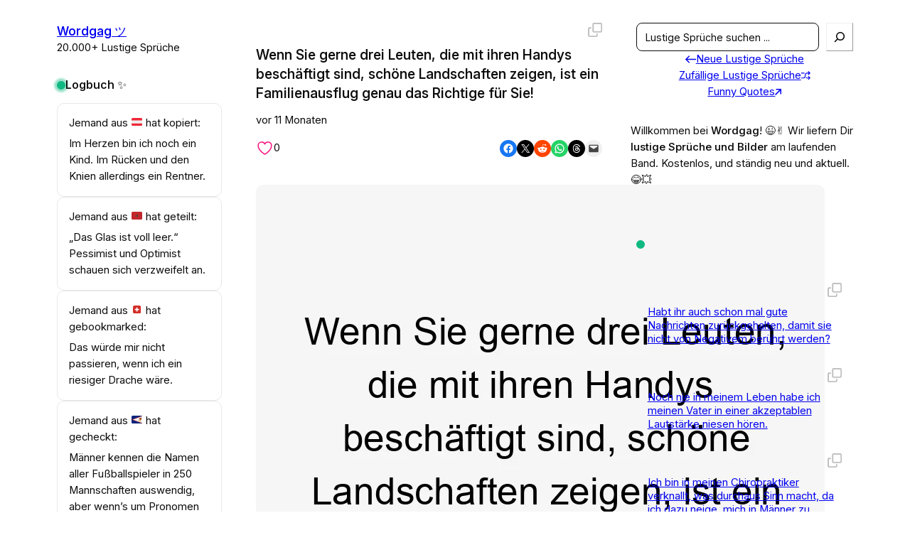

--- FILE ---
content_type: text/html; charset=UTF-8
request_url: https://wordgag.de/wenn-sie-gerne-drei-leuten-die-mit-ihren-handys-beschaeftigt-sind-schoene-landschaften-zeigen-ist-ein-familienausflug-genau-das-richtige-fuer-sie/
body_size: 97110
content:
<!DOCTYPE html>
<html lang="de">
<head>
	<meta charset="UTF-8" />
	<meta name="viewport" content="width=device-width, initial-scale=1" />
<meta name='robots' content='index, follow, max-image-preview:large, max-snippet:-1, max-video-preview:-1' />

	<!-- This site is optimized with the Yoast SEO plugin v26.7 - https://yoast.com/wordpress/plugins/seo/ -->
	<meta name="description" content="Kommentar:&quot;Ein Familienausflug - die beste Möglichkeit, um die Nase in die Handys zu stecken und die Augen auf die Landschaft zu richten! 📱🌳🤣&quot;" />
	<link rel="canonical" href="https://wordgag.de/wenn-sie-gerne-drei-leuten-die-mit-ihren-handys-beschaeftigt-sind-schoene-landschaften-zeigen-ist-ein-familienausflug-genau-das-richtige-fuer-sie/" />
	<meta property="og:locale" content="de_DE" />
	<meta property="og:type" content="article" />
	<meta property="og:title" content="Wenn Sie gerne drei Leuten, die mit ihren Handys beschäftigt sind, schöne Landschaften zeigen, ist ein Familienausflug genau das Richtige für Sie! &#8211; Wordgag ツ" />
	<meta property="og:description" content="Kommentar:&quot;Ein Familienausflug - die beste Möglichkeit, um die Nase in die Handys zu stecken und die Augen auf die Landschaft zu richten! 📱🌳🤣&quot;" />
	<meta property="og:url" content="https://wordgag.de/wenn-sie-gerne-drei-leuten-die-mit-ihren-handys-beschaeftigt-sind-schoene-landschaften-zeigen-ist-ein-familienausflug-genau-das-richtige-fuer-sie/" />
	<meta property="og:site_name" content="Wordgag ツ" />
	<meta property="article:publisher" content="https://www.facebook.com/wordgagde" />
	<meta property="article:published_time" content="2025-02-22T03:45:40+00:00" />
	<meta property="og:image" content="https://wordgag.de/wp-content/uploads/2024/08/wenn-sie-gerne-drei-leuten-die-mit-ihren-handys-beschaeftigt-sind-schoene-landschaften-zeigen-ist-ein-familienausflug-genau-das-richtige-fuer-sie_120507.png?v=1734871471" />
	<meta property="og:image:width" content="800" />
	<meta property="og:image:height" content="800" />
	<meta property="og:image:type" content="image/png" />
	<meta name="author" content="@lustigesprueche" />
	<meta name="twitter:card" content="summary_large_image" />
	<meta name="twitter:creator" content="@wordgagde" />
	<meta name="twitter:site" content="@wordgagde" />
	<script type="application/ld+json" class="yoast-schema-graph">{"@context":"https://schema.org","@graph":[{"@type":"Article","@id":"https://wordgag.de/wenn-sie-gerne-drei-leuten-die-mit-ihren-handys-beschaeftigt-sind-schoene-landschaften-zeigen-ist-ein-familienausflug-genau-das-richtige-fuer-sie/#article","isPartOf":{"@id":"https://wordgag.de/wenn-sie-gerne-drei-leuten-die-mit-ihren-handys-beschaeftigt-sind-schoene-landschaften-zeigen-ist-ein-familienausflug-genau-das-richtige-fuer-sie/"},"author":{"name":"@lustigesprueche","@id":"https://wordgag.de/#/schema/person/085005a22dce7581e614c09e5623ee9a"},"headline":"Wenn Sie gerne drei Leuten, die mit ihren Handys beschäftigt sind, schöne Landschaften zeigen, ist ein Familienausflug genau das Richtige für Sie!","datePublished":"2025-02-22T03:45:40+00:00","mainEntityOfPage":{"@id":"https://wordgag.de/wenn-sie-gerne-drei-leuten-die-mit-ihren-handys-beschaeftigt-sind-schoene-landschaften-zeigen-ist-ein-familienausflug-genau-das-richtige-fuer-sie/"},"wordCount":51,"image":{"@id":"https://wordgag.de/wenn-sie-gerne-drei-leuten-die-mit-ihren-handys-beschaeftigt-sind-schoene-landschaften-zeigen-ist-ein-familienausflug-genau-das-richtige-fuer-sie/#primaryimage"},"thumbnailUrl":"https://wordgag.de/wp-content/uploads/2024/08/wenn-sie-gerne-drei-leuten-die-mit-ihren-handys-beschaeftigt-sind-schoene-landschaften-zeigen-ist-ein-familienausflug-genau-das-richtige-fuer-sie_120507.png?v=1734871471","keywords":["Ablenkung","beschäftigt","ein","Familienausflug","Freizeit","genau","gerne","Handys","Landschaften","Leuten","Richtige","Schöne","Spaß","zeigen"],"articleSection":["Lustige Sprüche"],"inLanguage":"de"},{"@type":"WebPage","@id":"https://wordgag.de/wenn-sie-gerne-drei-leuten-die-mit-ihren-handys-beschaeftigt-sind-schoene-landschaften-zeigen-ist-ein-familienausflug-genau-das-richtige-fuer-sie/","url":"https://wordgag.de/wenn-sie-gerne-drei-leuten-die-mit-ihren-handys-beschaeftigt-sind-schoene-landschaften-zeigen-ist-ein-familienausflug-genau-das-richtige-fuer-sie/","name":"Wenn Sie gerne drei Leuten, die mit ihren Handys beschäftigt sind, schöne Landschaften zeigen, ist ein Familienausflug genau das Richtige für Sie! &#8211; Wordgag ツ","isPartOf":{"@id":"https://wordgag.de/#website"},"primaryImageOfPage":{"@id":"https://wordgag.de/wenn-sie-gerne-drei-leuten-die-mit-ihren-handys-beschaeftigt-sind-schoene-landschaften-zeigen-ist-ein-familienausflug-genau-das-richtige-fuer-sie/#primaryimage"},"image":{"@id":"https://wordgag.de/wenn-sie-gerne-drei-leuten-die-mit-ihren-handys-beschaeftigt-sind-schoene-landschaften-zeigen-ist-ein-familienausflug-genau-das-richtige-fuer-sie/#primaryimage"},"thumbnailUrl":"https://wordgag.de/wp-content/uploads/2024/08/wenn-sie-gerne-drei-leuten-die-mit-ihren-handys-beschaeftigt-sind-schoene-landschaften-zeigen-ist-ein-familienausflug-genau-das-richtige-fuer-sie_120507.png?v=1734871471","datePublished":"2025-02-22T03:45:40+00:00","author":{"@id":"https://wordgag.de/#/schema/person/085005a22dce7581e614c09e5623ee9a"},"description":"Kommentar:&quot;Ein Familienausflug - die beste Möglichkeit, um die Nase in die Handys zu stecken und die Augen auf die Landschaft zu richten! 📱🌳🤣&quot;","breadcrumb":{"@id":"https://wordgag.de/wenn-sie-gerne-drei-leuten-die-mit-ihren-handys-beschaeftigt-sind-schoene-landschaften-zeigen-ist-ein-familienausflug-genau-das-richtige-fuer-sie/#breadcrumb"},"inLanguage":"de","potentialAction":[{"@type":"ReadAction","target":["https://wordgag.de/wenn-sie-gerne-drei-leuten-die-mit-ihren-handys-beschaeftigt-sind-schoene-landschaften-zeigen-ist-ein-familienausflug-genau-das-richtige-fuer-sie/"]}]},{"@type":"ImageObject","inLanguage":"de","@id":"https://wordgag.de/wenn-sie-gerne-drei-leuten-die-mit-ihren-handys-beschaeftigt-sind-schoene-landschaften-zeigen-ist-ein-familienausflug-genau-das-richtige-fuer-sie/#primaryimage","url":"https://wordgag.de/wp-content/uploads/2024/08/wenn-sie-gerne-drei-leuten-die-mit-ihren-handys-beschaeftigt-sind-schoene-landschaften-zeigen-ist-ein-familienausflug-genau-das-richtige-fuer-sie_120507.png?v=1734871471","contentUrl":"https://wordgag.de/wp-content/uploads/2024/08/wenn-sie-gerne-drei-leuten-die-mit-ihren-handys-beschaeftigt-sind-schoene-landschaften-zeigen-ist-ein-familienausflug-genau-das-richtige-fuer-sie_120507.png?v=1734871471","width":800,"height":800},{"@type":"BreadcrumbList","@id":"https://wordgag.de/wenn-sie-gerne-drei-leuten-die-mit-ihren-handys-beschaeftigt-sind-schoene-landschaften-zeigen-ist-ein-familienausflug-genau-das-richtige-fuer-sie/#breadcrumb","itemListElement":[{"@type":"ListItem","position":1,"name":"Start","item":"https://wordgag.de/"},{"@type":"ListItem","position":2,"name":"Wenn Sie gerne drei Leuten, die mit ihren Handys beschäftigt sind, schöne Landschaften zeigen, ist ein Familienausflug genau das Richtige für Sie!"}]},{"@type":"WebSite","@id":"https://wordgag.de/#website","url":"https://wordgag.de/","name":"Wordgag ツ","description":"20.000+ Lustige Sprüche","potentialAction":[{"@type":"SearchAction","target":{"@type":"EntryPoint","urlTemplate":"https://wordgag.de/?s={search_term_string}"},"query-input":{"@type":"PropertyValueSpecification","valueRequired":true,"valueName":"search_term_string"}}],"inLanguage":"de"},{"@type":"Person","@id":"https://wordgag.de/#/schema/person/085005a22dce7581e614c09e5623ee9a","name":"@lustigesprueche","image":{"@type":"ImageObject","inLanguage":"de","@id":"https://wordgag.de/#/schema/person/image/","url":"https://secure.gravatar.com/avatar/296b8de46c55cf788b0fb3db38f49b222b8e36ef2bcac3a1355b45b749d6ff31?s=96&d=mm&r=g","contentUrl":"https://secure.gravatar.com/avatar/296b8de46c55cf788b0fb3db38f49b222b8e36ef2bcac3a1355b45b749d6ff31?s=96&d=mm&r=g","caption":"@lustigesprueche"},"description":"Lustige Sprüche nonstop! ???? Kostenlos und ohne Anmeldung. ???? Zum Lachen und Teilen mit aller Welt. ???? Witzige Sprüche zu jedem Thema. ???? #LOL #LustigeSprüche ????","sameAs":["https://wordgag.de"]}]}</script>
	<!-- / Yoast SEO plugin. -->


<title>Wenn Sie gerne drei Leuten, die mit ihren Handys beschäftigt sind, ...</title>
<link rel="alternate" type="application/rss+xml" title="Wordgag ツ &raquo; Feed" href="https://wordgag.de/feed/" />
<link rel="alternate" type="application/rss+xml" title="Wordgag ツ &raquo; Kommentar-Feed" href="https://wordgag.de/comments/feed/" />
<link rel="alternate" title="oEmbed (JSON)" type="application/json+oembed" href="https://wordgag.de/wp-json/oembed/1.0/embed?url=https%3A%2F%2Fwordgag.de%2Fwenn-sie-gerne-drei-leuten-die-mit-ihren-handys-beschaeftigt-sind-schoene-landschaften-zeigen-ist-ein-familienausflug-genau-das-richtige-fuer-sie%2F" />
<link rel="alternate" title="oEmbed (XML)" type="text/xml+oembed" href="https://wordgag.de/wp-json/oembed/1.0/embed?url=https%3A%2F%2Fwordgag.de%2Fwenn-sie-gerne-drei-leuten-die-mit-ihren-handys-beschaeftigt-sind-schoene-landschaften-zeigen-ist-ein-familienausflug-genau-das-richtige-fuer-sie%2F&#038;format=xml" />
<style id='wp-img-auto-sizes-contain-inline-css'>
img:is([sizes=auto i],[sizes^="auto," i]){contain-intrinsic-size:3000px 1500px}
/*# sourceURL=wp-img-auto-sizes-contain-inline-css */
</style>
<style id='wp-block-site-title-inline-css'>
.wp-block-site-title{box-sizing:border-box}.wp-block-site-title :where(a){color:inherit;font-family:inherit;font-size:inherit;font-style:inherit;font-weight:inherit;letter-spacing:inherit;line-height:inherit;text-decoration:inherit}
/*# sourceURL=https://wordgag.de/wp-includes/blocks/site-title/style.min.css */
</style>
<style id='wp-block-site-tagline-inline-css'>
.wp-block-site-tagline{box-sizing:border-box}
/*# sourceURL=https://wordgag.de/wp-includes/blocks/site-tagline/style.min.css */
</style>
<style id='wp-block-spacer-inline-css'>
.wp-block-spacer{clear:both}
/*# sourceURL=https://wordgag.de/wp-includes/blocks/spacer/style.min.css */
</style>
<style id='wp-block-group-inline-css'>
.wp-block-group{box-sizing:border-box}:where(.wp-block-group.wp-block-group-is-layout-constrained){position:relative}
/*# sourceURL=https://wordgag.de/wp-includes/blocks/group/style.min.css */
</style>
<style id='block-visibility-screen-size-styles-inline-css'>
/* Large screens (desktops, 992px and up) */
@media ( min-width: 992px ) {
	.block-visibility-hide-large-screen {
		display: none !important;
	}
}

/* Medium screens (tablets, between 768px and 992px) */
@media ( min-width: 768px ) and ( max-width: 991.98px ) {
	.block-visibility-hide-medium-screen {
		display: none !important;
	}
}

/* Small screens (mobile devices, less than 768px) */
@media ( max-width: 767.98px ) {
	.block-visibility-hide-small-screen {
		display: none !important;
	}
}
/*# sourceURL=block-visibility-screen-size-styles-inline-css */
</style>
<style id='wp-block-search-inline-css'>
.wp-block-search__button{margin-left:10px;word-break:normal}.wp-block-search__button.has-icon{line-height:0}.wp-block-search__button svg{height:1.25em;min-height:24px;min-width:24px;width:1.25em;fill:currentColor;vertical-align:text-bottom}:where(.wp-block-search__button){border:1px solid #ccc;padding:6px 10px}.wp-block-search__inside-wrapper{display:flex;flex:auto;flex-wrap:nowrap;max-width:100%}.wp-block-search__label{width:100%}.wp-block-search.wp-block-search__button-only .wp-block-search__button{box-sizing:border-box;display:flex;flex-shrink:0;justify-content:center;margin-left:0;max-width:100%}.wp-block-search.wp-block-search__button-only .wp-block-search__inside-wrapper{min-width:0!important;transition-property:width}.wp-block-search.wp-block-search__button-only .wp-block-search__input{flex-basis:100%;transition-duration:.3s}.wp-block-search.wp-block-search__button-only.wp-block-search__searchfield-hidden,.wp-block-search.wp-block-search__button-only.wp-block-search__searchfield-hidden .wp-block-search__inside-wrapper{overflow:hidden}.wp-block-search.wp-block-search__button-only.wp-block-search__searchfield-hidden .wp-block-search__input{border-left-width:0!important;border-right-width:0!important;flex-basis:0;flex-grow:0;margin:0;min-width:0!important;padding-left:0!important;padding-right:0!important;width:0!important}:where(.wp-block-search__input){appearance:none;border:1px solid #949494;flex-grow:1;font-family:inherit;font-size:inherit;font-style:inherit;font-weight:inherit;letter-spacing:inherit;line-height:inherit;margin-left:0;margin-right:0;min-width:3rem;padding:8px;text-decoration:unset!important;text-transform:inherit}:where(.wp-block-search__button-inside .wp-block-search__inside-wrapper){background-color:#fff;border:1px solid #949494;box-sizing:border-box;padding:4px}:where(.wp-block-search__button-inside .wp-block-search__inside-wrapper) .wp-block-search__input{border:none;border-radius:0;padding:0 4px}:where(.wp-block-search__button-inside .wp-block-search__inside-wrapper) .wp-block-search__input:focus{outline:none}:where(.wp-block-search__button-inside .wp-block-search__inside-wrapper) :where(.wp-block-search__button){padding:4px 8px}.wp-block-search.aligncenter .wp-block-search__inside-wrapper{margin:auto}.wp-block[data-align=right] .wp-block-search.wp-block-search__button-only .wp-block-search__inside-wrapper{float:right}
/*# sourceURL=https://wordgag.de/wp-includes/blocks/search/style.min.css */
</style>
<style id='tw-block-search-inline-css'>
.wp-block-search:not(.wp-block-search__button-inside).is-style-tw-underline .wp-block-search__input{border:none;border-bottom:1px solid var(--tw-block-border-color);border-top:1px solid transparent!important}.wp-block-search.wp-block-search__button-inside.is-style-tw-underline .wp-block-search__inside-wrapper{border:none;border-bottom:1px solid var(--tw-block-border-color);padding:0}.wp-block-search.is-style-tw-underline .wp-block-search__input{background:transparent;color:currentcolor;padding-inline-start:0;border-radius:0}.wp-block-search.is-style-tw-underline .wp-block-search__input:focus{outline:none}.wp-block-search__button-inside.is-style-tw-underline.wp-block-search__icon-button .wp-block-search__button:not(.has-background){padding:0;background:transparent;color:currentcolor;border:0}.wp-block-search__button-only.is-style-tw-underline .wp-block-search__button:not(.has-background){background:transparent;color:currentcolor}.wp-block-search__searchfield-hidden .wp-block-search__inside-wrapper{width:auto!important}
/*# sourceURL=https://wordgag.de/wp-content/plugins/twentig/dist/blocks/search/style.css */
</style>
<style id='wp-block-heading-inline-css'>
h1:where(.wp-block-heading).has-background,h2:where(.wp-block-heading).has-background,h3:where(.wp-block-heading).has-background,h4:where(.wp-block-heading).has-background,h5:where(.wp-block-heading).has-background,h6:where(.wp-block-heading).has-background{padding:1.25em 2.375em}h1.has-text-align-left[style*=writing-mode]:where([style*=vertical-lr]),h1.has-text-align-right[style*=writing-mode]:where([style*=vertical-rl]),h2.has-text-align-left[style*=writing-mode]:where([style*=vertical-lr]),h2.has-text-align-right[style*=writing-mode]:where([style*=vertical-rl]),h3.has-text-align-left[style*=writing-mode]:where([style*=vertical-lr]),h3.has-text-align-right[style*=writing-mode]:where([style*=vertical-rl]),h4.has-text-align-left[style*=writing-mode]:where([style*=vertical-lr]),h4.has-text-align-right[style*=writing-mode]:where([style*=vertical-rl]),h5.has-text-align-left[style*=writing-mode]:where([style*=vertical-lr]),h5.has-text-align-right[style*=writing-mode]:where([style*=vertical-rl]),h6.has-text-align-left[style*=writing-mode]:where([style*=vertical-lr]),h6.has-text-align-right[style*=writing-mode]:where([style*=vertical-rl]){rotate:180deg}
/*# sourceURL=https://wordgag.de/wp-includes/blocks/heading/style.min.css */
</style>
<style id='wp-block-paragraph-inline-css'>
.is-small-text{font-size:.875em}.is-regular-text{font-size:1em}.is-large-text{font-size:2.25em}.is-larger-text{font-size:3em}.has-drop-cap:not(:focus):first-letter{float:left;font-size:8.4em;font-style:normal;font-weight:100;line-height:.68;margin:.05em .1em 0 0;text-transform:uppercase}body.rtl .has-drop-cap:not(:focus):first-letter{float:none;margin-left:.1em}p.has-drop-cap.has-background{overflow:hidden}:root :where(p.has-background){padding:1.25em 2.375em}:where(p.has-text-color:not(.has-link-color)) a{color:inherit}p.has-text-align-left[style*="writing-mode:vertical-lr"],p.has-text-align-right[style*="writing-mode:vertical-rl"]{rotate:180deg}
/*# sourceURL=https://wordgag.de/wp-includes/blocks/paragraph/style.min.css */
</style>
<style id='wp-block-post-title-inline-css'>
.wp-block-post-title{box-sizing:border-box;word-break:break-word}.wp-block-post-title :where(a){display:inline-block;font-family:inherit;font-size:inherit;font-style:inherit;font-weight:inherit;letter-spacing:inherit;line-height:inherit;text-decoration:inherit}
/*# sourceURL=https://wordgag.de/wp-includes/blocks/post-title/style.min.css */
</style>
<style id='wp-block-post-date-inline-css'>
.wp-block-post-date{box-sizing:border-box}
/*# sourceURL=https://wordgag.de/wp-includes/blocks/post-date/style.min.css */
</style>
<style id='roelmagdaleno-like-post-block-style-inline-css'>
.wp-like-post__wrapper{align-items:center;display:flex}.wp-like-post__button{background:transparent;border:0;cursor:pointer;font:inherit;margin:0;padding:0}

/*# sourceURL=https://wordgag.de/wp-content/plugins/like-post-block/build/style-index.css */
</style>
<link rel='stylesheet' id='outermost-social-sharing-style-css' href='https://wordgag.de/wp-content/plugins/social-sharing-block/build/social-sharing/style-index.css?ver=6.9' media='all' />
<style id='wp-block-post-featured-image-inline-css'>
.wp-block-post-featured-image{margin-left:0;margin-right:0}.wp-block-post-featured-image a{display:block;height:100%}.wp-block-post-featured-image :where(img){box-sizing:border-box;height:auto;max-width:100%;vertical-align:bottom;width:100%}.wp-block-post-featured-image.alignfull img,.wp-block-post-featured-image.alignwide img{width:100%}.wp-block-post-featured-image .wp-block-post-featured-image__overlay.has-background-dim{background-color:#000;inset:0;position:absolute}.wp-block-post-featured-image{position:relative}.wp-block-post-featured-image .wp-block-post-featured-image__overlay.has-background-gradient{background-color:initial}.wp-block-post-featured-image .wp-block-post-featured-image__overlay.has-background-dim-0{opacity:0}.wp-block-post-featured-image .wp-block-post-featured-image__overlay.has-background-dim-10{opacity:.1}.wp-block-post-featured-image .wp-block-post-featured-image__overlay.has-background-dim-20{opacity:.2}.wp-block-post-featured-image .wp-block-post-featured-image__overlay.has-background-dim-30{opacity:.3}.wp-block-post-featured-image .wp-block-post-featured-image__overlay.has-background-dim-40{opacity:.4}.wp-block-post-featured-image .wp-block-post-featured-image__overlay.has-background-dim-50{opacity:.5}.wp-block-post-featured-image .wp-block-post-featured-image__overlay.has-background-dim-60{opacity:.6}.wp-block-post-featured-image .wp-block-post-featured-image__overlay.has-background-dim-70{opacity:.7}.wp-block-post-featured-image .wp-block-post-featured-image__overlay.has-background-dim-80{opacity:.8}.wp-block-post-featured-image .wp-block-post-featured-image__overlay.has-background-dim-90{opacity:.9}.wp-block-post-featured-image .wp-block-post-featured-image__overlay.has-background-dim-100{opacity:1}.wp-block-post-featured-image:where(.alignleft,.alignright){width:100%}
/*# sourceURL=https://wordgag.de/wp-includes/blocks/post-featured-image/style.min.css */
</style>
<style id='tw-block-post-featured-image-inline-css'>
.wp-block-post-featured-image[class*="tw-img-ratio"] img{aspect-ratio:var(--tw-img-ratio);object-fit:cover}.wp-block-post-featured-image.is-style-tw-rounded-corners :where(img,span){border-radius:var(--tw-block-rounded)}.wp-block-post-featured-image.is-style-rounded :where(img,span){border-radius:9999px}.wp-block-post-featured-image.is-style-tw-frame span{margin:12px}.wp-block-post-featured-image.is-style-tw-border img{border:1px solid var(--tw-block-border-color)}.wp-block-post-featured-image.is-style-tw-shadow img{box-shadow:var(--tw-block-shadow)}.wp-block-post-featured-image.is-style-tw-hard-shadow img{box-shadow:var(--tw-block-hard-shadow)}.wp-block-post-featured-image[style*="--shape"] :where(img,span),.wp-block-post-featured-image[style*="--shape"].tw-hover-zoom{-webkit-clip-path:var(--shape);clip-path:var(--shape)}.wp-block-post-featured-image.tw-hover-fade :where(img,span){transition:opacity 0.2s}.tw-stretched-link:hover .wp-block-post-featured-image.tw-hover-fade img,.wp-block-post-featured-image.tw-hover-fade:where(:hover,:focus-within) img{opacity:0.9}.wp-block-post-featured-image.tw-hover-zoom{overflow:hidden}.wp-block-post-featured-image.tw-hover-zoom img{transition:transform 0.4s}.tw-stretched-link:hover .wp-block-post-featured-image.tw-hover-zoom img,.wp-block-post-featured-image.tw-hover-zoom:where(:hover,:focus-within) img{transform:scale(1.05)}.wp-block-post-featured-image[style*="--shape"].tw-hover-zoom img{-webkit-clip-path:none;clip-path:none}.wp-block-post-featured-image.tw-hover-overlay span{transition:opacity 0.2s}.tw-stretched-link:not(:hover):not(:focus-within) > .wp-block-post-featured-image.tw-hover-overlay span,:not(.tw-stretched-link) > .wp-block-post-featured-image.tw-hover-overlay:not(:hover):not(:focus-within) span{opacity:0}.wp-block-post-featured-image.tw-hover-radius :where(img,span){transition:border-radius 0.2s}.tw-stretched-link:hover .wp-block-post-featured-image.tw-hover-radius :where(img,span),.wp-block-post-featured-image.tw-hover-radius:where(:hover,:focus-within) :where(img,span){border-radius:40px!important}:where(.wp-block-post-featured-image) .wp-element-caption{margin-top:0.5em}.wp-block-post-featured-image .wp-element-caption a{display:unset}
/*# sourceURL=https://wordgag.de/wp-content/plugins/twentig/dist/blocks/post-featured-image/style.css */
</style>
<style id='wp-block-post-content-inline-css'>
.wp-block-post-content{display:flow-root}
/*# sourceURL=https://wordgag.de/wp-includes/blocks/post-content/style.min.css */
</style>
<style id='wp-block-post-terms-inline-css'>
.wp-block-post-terms{box-sizing:border-box}.wp-block-post-terms .wp-block-post-terms__separator{white-space:pre-wrap}
/*# sourceURL=https://wordgag.de/wp-includes/blocks/post-terms/style.min.css */
</style>
<style id='tw-block-post-terms-inline-css'>
.wp-block-post-terms:is(.is-style-tw-outline,.is-style-tw-outline-pill,.is-style-tw-outline-rounded) a{text-decoration:none!important;padding:0.375rem 0.875rem;border:1px solid;margin-block:5px;display:inline-block}.wp-block-post-terms.is-style-tw-outline-rounded a{border-radius:var(--tw-block-rounded-sm)}.wp-block-post-terms.is-style-tw-outline-pill a{border-radius:100px}.wp-block-post-terms.is-style-tw-hashtag a::before{content:"#"}.wp-block-post-terms:where(.is-style-tw-outline,.is-style-tw-outline-pill,.is-style-tw-outline-rounded,.is-style-tw-hashtag,.is-style-tw-plain) .wp-block-post-terms__separator{visibility:hidden;display:inline-block;width:10px}.wp-block-post-terms.is-style-tw-plain .wp-block-post-terms__separator{width:20px}.wp-block-post-terms.has-background{padding:0.2em 0.5em}.wp-block-post-terms.tw-no-link a{text-decoration:none;cursor:auto}.wp-block-post-terms.is-style-tw-list{display:flex;flex-direction:column;gap:0.2em}.wp-block-post-terms.is-style-tw-list .wp-block-post-terms__separator{display:none}
/*# sourceURL=https://wordgag.de/wp-content/plugins/twentig/dist/blocks/post-terms/style.css */
</style>
<style id='wp-block-separator-inline-css'>
@charset "UTF-8";.wp-block-separator{border:none;border-top:2px solid}:root :where(.wp-block-separator.is-style-dots){height:auto;line-height:1;text-align:center}:root :where(.wp-block-separator.is-style-dots):before{color:currentColor;content:"···";font-family:serif;font-size:1.5em;letter-spacing:2em;padding-left:2em}.wp-block-separator.is-style-dots{background:none!important;border:none!important}
/*# sourceURL=https://wordgag.de/wp-includes/blocks/separator/style.min.css */
</style>
<style id='tw-block-separator-inline-css'>
.wp-block-separator{background:currentcolor}.wp-block-separator.is-style-dots{height:auto}.wp-block-separator.is-style-tw-asterisks{background:none!important;text-align:center;line-height:1;border:none!important;height:auto!important}.wp-block-separator.is-style-tw-asterisks::before{content:"* * *";font-size:1.125em}.wp-block-separator.wp-block-separator.is-style-tw-dotted{width:100%;height:1px;border:0;background:linear-gradient(90deg,currentcolor 1px,transparent 0)!important;background-size:4px 1px!important}.wp-block-separator.wp-block-separator.is-style-tw-dashed{width:100%;height:1px;border:0;background:linear-gradient(90deg,currentcolor 4px,transparent 0)!important;background-size:8px 1px!important}.wp-block-separator.wp-block-separator.has-background:is(.is-style-tw-dashed, .is-style-tw-dotted){height:1px}.wp-block-separator.is-style-tw-dotted.is-vertical{background:linear-gradient(0deg,currentcolor 1px,transparent 0)!important;background-size:1px 4px!important}.wp-block-separator.is-style-tw-dashed.is-vertical{background:linear-gradient(0deg,currentcolor 4px,transparent 0)!important;background-size:1px 8px!important}hr.tw-ml-0{text-align:left!important}hr.tw-mr-0{text-align:right!important}
/*# sourceURL=https://wordgag.de/wp-content/plugins/twentig/dist/blocks/separator/style.css */
</style>
<link rel='stylesheet' id='yarppRelatedCss-css' href='https://wordgag.de/wp-content/plugins/yet-another-related-posts-plugin/style/related.css?ver=5.30.11' media='all' />
<style id='wp-block-post-template-inline-css'>
.wp-block-post-template{list-style:none;margin-block:0;max-width:100%;padding:0}@media (max-width:767px){.wp-block-post-template.is-layout-grid{grid-template-columns:1fr}}@media (min-width:768px) and (max-width:1023px){.wp-block-post-template.is-layout-grid:where(.columns-4,.columns-5,.columns-6){grid-template-columns:repeat(2,minmax(0,1fr))}}.wp-block-post-template.is-flex-container{display:grid;gap:var(--tw-gap-y,var(--wp--style--block-gap)) var(--tw-gap-x,var(--wp--style--block-gap))}.wp-block-post-template.is-flex-container > li{margin:0;width:100%}:where(.wp-block-post-template.is-layout-flow):not(.is-flex-container) > * + *{margin-block-start:var(--tw-gap-y,var(--wp--style--block-gap))}@media (min-width:768px){.wp-block-post-template.is-flex-container{grid-template-columns:repeat(2,minmax(0,1fr))}}@media (min-width:1024px){.wp-block-post-template.columns-3.is-flex-container{grid-template-columns:repeat(3,minmax(0,1fr))}.wp-block-post-template.columns-4.is-flex-container{grid-template-columns:repeat(4,minmax(0,1fr))}.wp-block-post-template.columns-5.is-flex-container{grid-template-columns:repeat(5,minmax(0,1fr))}.wp-block-post-template.columns-6.is-flex-container{grid-template-columns:repeat(6,minmax(0,1fr))}}
/*# sourceURL=https://wordgag.de/wp-content/plugins/twentig/dist/blocks/post-template/block.css */
</style>
<style id='tw-block-post-template-inline-css'>
.wp-block-post-template.tw-valign-top{align-items:flex-start}.wp-block-post-template.tw-valign-center{align-items:center}.wp-block-post-template.tw-valign-bottom{align-items:flex-end}@media (max-width:767px){.wp-block-post-template.is-flex-container{column-gap:min(var(--tw-gap-x,var(--wp--style--block-gap,1.25em)),20px)}.wp-block-post-template-is-layout-grid.tw-cols-small,.wp-block-post-template.is-flex-container.tw-cols-small{grid-template-columns:repeat(2,minmax(0,1fr))!important}}@media (min-width:768px){.wp-block-post-template.tw-cols-small.columns-3{grid-template-columns:repeat(3,minmax(0,1fr))}.wp-block-post-template.tw-cols-small.columns-4{grid-template-columns:repeat(4,minmax(0,1fr))}}@media (min-width:768px) and (max-width:1023px){.wp-block-post-template.tw-cols-large.columns-2{grid-template-columns:repeat(1,minmax(0,1fr))}.wp-block-post-template.tw-cols-large.columns-3{grid-template-columns:repeat(2,minmax(0,1fr))}.wp-block-post-template.tw-cols-small:is(.columns-5,.columns-6){grid-template-columns:repeat(4,minmax(0,1fr))}}@media (min-width:1024px) and (max-width:1199px){.wp-block-post-template.tw-cols-large.columns-4{grid-template-columns:repeat(3,minmax(0,1fr))}.wp-block-post-template.tw-cols-large.columns-5,.wp-block-post-template:is(.tw-cols-small,.tw-cols-large).columns-6{grid-template-columns:repeat(4,minmax(0,1fr))}}.wp-block-post-excerpt__more-text{margin-top:1em}.wp-block-query .tw-stretched-link :where(.wp-block-post-terms:not(.tw-no-link),.wp-block-post-author__name,.wp-block-read-more){position:relative;z-index:2}.wp-block-query .wp-block-post .tw-stretched-link a::after{content:none}.wp-block-query .wp-block-post .tw-stretched-link :where(.wp-block-post-title,.wp-block-post-excerpt__more-text) a::after{content:""}
/*# sourceURL=https://wordgag.de/wp-content/plugins/twentig/dist/blocks/post-template/style.css */
</style>
<style id='wp-block-button-inline-css'>
.wp-block-button__link{align-content:center;box-sizing:border-box;cursor:pointer;display:inline-block;height:100%;text-align:center;word-break:break-word}.wp-block-button__link.aligncenter{text-align:center}.wp-block-button__link.alignright{text-align:right}:where(.wp-block-button__link){border-radius:9999px;box-shadow:none;padding:calc(.667em + 2px) calc(1.333em + 2px);text-decoration:none}.wp-block-button[style*=text-decoration] .wp-block-button__link{text-decoration:inherit}.wp-block-buttons>.wp-block-button.has-custom-width{max-width:none}.wp-block-buttons>.wp-block-button.has-custom-width .wp-block-button__link{width:100%}.wp-block-buttons>.wp-block-button.has-custom-font-size .wp-block-button__link{font-size:inherit}.wp-block-buttons>.wp-block-button.wp-block-button__width-25{width:calc(25% - var(--wp--style--block-gap, .5em)*.75)}.wp-block-buttons>.wp-block-button.wp-block-button__width-50{width:calc(50% - var(--wp--style--block-gap, .5em)*.5)}.wp-block-buttons>.wp-block-button.wp-block-button__width-75{width:calc(75% - var(--wp--style--block-gap, .5em)*.25)}.wp-block-buttons>.wp-block-button.wp-block-button__width-100{flex-basis:100%;width:100%}.wp-block-buttons.is-vertical>.wp-block-button.wp-block-button__width-25{width:25%}.wp-block-buttons.is-vertical>.wp-block-button.wp-block-button__width-50{width:50%}.wp-block-buttons.is-vertical>.wp-block-button.wp-block-button__width-75{width:75%}.wp-block-button.is-style-squared,.wp-block-button__link.wp-block-button.is-style-squared{border-radius:0}.wp-block-button.no-border-radius,.wp-block-button__link.no-border-radius{border-radius:0!important}:root :where(.wp-block-button .wp-block-button__link.is-style-outline),:root :where(.wp-block-button.is-style-outline>.wp-block-button__link){border:2px solid;padding:.667em 1.333em}:root :where(.wp-block-button .wp-block-button__link.is-style-outline:not(.has-text-color)),:root :where(.wp-block-button.is-style-outline>.wp-block-button__link:not(.has-text-color)){color:currentColor}:root :where(.wp-block-button .wp-block-button__link.is-style-outline:not(.has-background)),:root :where(.wp-block-button.is-style-outline>.wp-block-button__link:not(.has-background)){background-color:initial;background-image:none}
/*# sourceURL=https://wordgag.de/wp-includes/blocks/button/style.min.css */
</style>
<style id='enable-button-icons-block-styles-inline-css'>
.wp-block-button[class*=has-icon__] .wp-block-button__link{align-items:center;display:flex;gap:.5em}.wp-block-button[class*=has-icon__] .wp-block-button__link span{line-height:0}.wp-block-button[class*=has-icon__] .wp-block-button__link svg{color:currentColor;fill:currentColor}.wp-block-button[class*=has-icon__] .wp-block-button__link.has-text-align-center{justify-content:center}.wp-block-button[class*=has-icon__] .wp-block-button__link.has-text-align-right{justify-content:flex-end}.wp-block-button[class*=has-icon__] .wp-block-button__link.has-text-align-left{justify-content:flex-start}.wp-block-button[class*=has-icon__].has-justified-space-between .wp-block-button__link{justify-content:space-between}.wp-block-button[class*=has-icon__].has-icon__arrow-left svg,.wp-block-button[class*=has-icon__].has-icon__arrow-right svg,.wp-block-button[class*=has-icon__].has-icon__cloud svg,.wp-block-button[class*=has-icon__].has-icon__cloud-upload svg{height:.7em;width:1em}.wp-block-button[class*=has-icon__].has-icon__chevron-left svg,.wp-block-button[class*=has-icon__].has-icon__chevron-right svg{height:.8em;width:.45em}.wp-block-button[class*=has-icon__].has-icon__chevron-left-small svg,.wp-block-button[class*=has-icon__].has-icon__chevron-right-small svg{height:.5em;width:.3em}.wp-block-button[class*=has-icon__].has-icon__comment-author-avatar svg,.wp-block-button[class*=has-icon__].has-icon__help svg,.wp-block-button[class*=has-icon__].has-icon__info svg{height:.9em;width:.9em}.wp-block-button[class*=has-icon__].has-icon__download svg{height:.8em;width:.75em}.wp-block-button[class*=has-icon__].has-icon__external svg{height:.7em;width:.7em}.wp-block-button[class*=has-icon__].has-icon__external-arrow svg{height:.6em;width:.6em}.wp-block-button[class*=has-icon__].has-icon__lock-outline svg{height:.9em;width:.64em}.wp-block-button[class*=has-icon__].has-icon__login svg{height:.8em;width:.8em}.wp-block-button[class*=has-icon__].has-icon__next svg,.wp-block-button[class*=has-icon__].has-icon__previous svg{height:.75em;width:.775em}.wp-block-button[class*=has-icon__].has-icon__shuffle svg,.wp-block-button[class*=has-icon__].has-icon__wordpress svg{height:.9em;width:.9em}

/*# sourceURL=https://wordgag.de/wp-content/plugins/enable-button-icons-main/build/style.css */
</style>
<style id='wp-block-buttons-inline-css'>
.wp-block-buttons{box-sizing:border-box}.wp-block-buttons.is-vertical{flex-direction:column}.wp-block-buttons.is-vertical>.wp-block-button:last-child{margin-bottom:0}.wp-block-buttons>.wp-block-button{display:inline-block;margin:0}.wp-block-buttons.is-content-justification-left{justify-content:flex-start}.wp-block-buttons.is-content-justification-left.is-vertical{align-items:flex-start}.wp-block-buttons.is-content-justification-center{justify-content:center}.wp-block-buttons.is-content-justification-center.is-vertical{align-items:center}.wp-block-buttons.is-content-justification-right{justify-content:flex-end}.wp-block-buttons.is-content-justification-right.is-vertical{align-items:flex-end}.wp-block-buttons.is-content-justification-space-between{justify-content:space-between}.wp-block-buttons.aligncenter{text-align:center}.wp-block-buttons:not(.is-content-justification-space-between,.is-content-justification-right,.is-content-justification-left,.is-content-justification-center) .wp-block-button.aligncenter{margin-left:auto;margin-right:auto;width:100%}.wp-block-buttons[style*=text-decoration] .wp-block-button,.wp-block-buttons[style*=text-decoration] .wp-block-button__link{text-decoration:inherit}.wp-block-buttons.has-custom-font-size .wp-block-button__link{font-size:inherit}.wp-block-buttons .wp-block-button__link{width:100%}.wp-block-button.aligncenter{text-align:center}
/*# sourceURL=https://wordgag.de/wp-includes/blocks/buttons/style.min.css */
</style>
<style id='wp-block-tag-cloud-inline-css'>
.wp-block-tag-cloud{box-sizing:border-box}.wp-block-tag-cloud.aligncenter{justify-content:center;text-align:center}.wp-block-tag-cloud a{display:inline-block;margin-right:5px}.wp-block-tag-cloud span{display:inline-block;margin-left:5px;text-decoration:none}:root :where(.wp-block-tag-cloud.is-style-outline){display:flex;flex-wrap:wrap;gap:1ch}:root :where(.wp-block-tag-cloud.is-style-outline a){border:1px solid;font-size:unset!important;margin-right:0;padding:1ch 2ch;text-decoration:none!important}
/*# sourceURL=https://wordgag.de/wp-includes/blocks/tag-cloud/style.min.css */
</style>
<style id='tw-block-tag-cloud-inline-css'>
.wp-block-tag-cloud:where(.is-style-tw-outline-pill,.is-style-tw-outline-rounded,.is-style-tw-plain){display:flex;flex-wrap:wrap;gap:12px}.wp-block-tag-cloud:where(.is-style-tw-outline-pill,.is-style-tw-outline-rounded,.is-style-tw-plain,.is-style-tw-list) a{margin-inline:0;font-size:unset!important}.wp-block-tag-cloud:where(.is-style-tw-outline-pill,.is-style-tw-outline-rounded) a{border:1px solid;padding:1ch 2ch;text-decoration:none!important;border-radius:100px}.wp-block-tag-cloud.is-style-tw-outline-rounded a{border-radius:var(--tw-block-rounded-sm)}.wp-block-tag-cloud.is-style-outline{gap:12px}.wp-block-tag-cloud.is-style-tw-list{display:flex;flex-direction:column;gap:4px}.wp-block-tag-cloud.tw-large-gap{gap:12px 24px}.wp-block-tag-cloud span{margin-inline-start:0.2em}.wp-block-tag-cloud.tw-count-lighter span{opacity:0.7}.wp-block-tag-cloud.tw-count-sup span{vertical-align:super;font-size:max(0.625em,10px)}
/*# sourceURL=https://wordgag.de/wp-content/plugins/twentig/dist/blocks/tag-cloud/style.css */
</style>
<style id='wp-block-navigation-link-inline-css'>
.wp-block-navigation .wp-block-navigation-item__label{overflow-wrap:break-word}.wp-block-navigation .wp-block-navigation-item__description{display:none}.link-ui-tools{outline:1px solid #f0f0f0;padding:8px}.link-ui-block-inserter{padding-top:8px}.link-ui-block-inserter__back{margin-left:8px;text-transform:uppercase}
/*# sourceURL=https://wordgag.de/wp-includes/blocks/navigation-link/style.min.css */
</style>
<link rel='stylesheet' id='wp-block-navigation-css' href='https://wordgag.de/wp-includes/blocks/navigation/style.min.css?ver=6.9' media='all' />
<style id='tw-block-navigation-inline-css'>
.tw-icon-large button:where(.wp-block-navigation__responsive-container-close,.wp-block-navigation__responsive-container-open) svg,.tw-icon-medium button:where(.wp-block-navigation__responsive-container-close,.wp-block-navigation__responsive-container-open) svg{width:32px;height:32px}.wp-block-navigation.tw-icon-medium button:is(.wp-block-navigation__responsive-container-open,.wp-block-navigation__responsive-container-close){font-size:1.25rem}.wp-block-navigation.tw-icon-large button:is(.wp-block-navigation__responsive-container-open,.wp-block-navigation__responsive-container-close){font-size:1.5rem}@media (min-width:600px) and (max-width:767px){.wp-block-navigation__responsive-container-open:not(.always-shown){display:flex}.wp-block-navigation__responsive-container:not(.hidden-by-default):not(.is-menu-open){display:none}}.wp-block-navigation:where(.tw-break-tablet,.tw-break-tablet-lg) .wp-block-navigation__responsive-container:not(.is-menu-open){display:none}.wp-block-navigation:where(.tw-break-tablet,.tw-break-tablet-lg) .wp-block-navigation__responsive-container-open{display:flex}@media (min-width:1024px){.tw-break-tablet .wp-block-navigation__responsive-container:not(.is-menu-open){display:flex}.tw-break-tablet .wp-block-navigation__responsive-container-open{display:none}.tw-icon-large button:where(.wp-block-navigation__responsive-container-close,.wp-block-navigation__responsive-container-open) svg{width:40px;height:40px}}@media (min-width:1200px){.tw-break-tablet-lg .wp-block-navigation__responsive-container:not(.is-menu-open){display:flex}.tw-break-tablet-lg .wp-block-navigation__responsive-container-open{display:none}}.is-content-justification-space-between > .wp-block-navigation:last-child .wp-block-navigation__responsive-container-open{margin-inline-start:auto}.wp-block-navigation:not(.is-vertical):not(.is-responsive) :is(.wp-block-page-list,.wp-block-navigation__container, .wp-block-navigation__responsive-container-content){row-gap:12px}.wp-block-navigation:is(.tw-nav-active-none,.tw-nav-active-opacity-down,.tw-nav-active-opacity-up,.tw-nav-active-primary-color) .current-menu-item > a:not(:hover),.wp-block-navigation:is(.tw-nav-hover-none,.tw-nav-hover-opacity-up,.tw-nav-hover-opacity-down,.tw-nav-hover-primary-color) li a:hover{text-decoration:none}.wp-block-navigation.tw-nav-active-opacity-up .current-menu-item > a,.wp-block-navigation.tw-nav-hover-opacity-up li a:hover,.wp-block-navigation:where(.tw-nav-hover-opacity-down,.tw-nav-hover-opacity-up) .wp-block-social-links:not(.is-style-logos-only) a{opacity:1}.wp-block-navigation.tw-nav-active-opacity-down .current-menu-item > a,.wp-block-navigation.tw-nav-hover-opacity-down li a:hover,.wp-block-navigation:is(.tw-nav-hover-opacity-up,.tw-nav-active-opacity-up) li a{opacity:0.7}.wp-block-navigation:is(.tw-nav-hover-opacity-up,.tw-nav-hover-opacity-down) .wp-block-navigation-item__description{opacity:1}.wp-block-navigation.tw-nav-active-primary-color li.current-menu-item > a,.wp-block-navigation.tw-nav-hover-primary-color li a:hover{color:var(--wp--preset--color--accent,var(--wp--preset--color--accent-1,var(--wp--preset--color--primary)))}.wp-block-navigation.tw-nav-active-underline li.current-menu-item > a,.wp-block-navigation.tw-nav-hover-underline li a:hover{text-decoration-line:underline;text-decoration-style:solid;text-underline-offset:auto}.wp-block-navigation.tw-nav-active-border li.current-menu-item > a,.wp-block-navigation.tw-nav-hover-border li a:hover{text-decoration-line:underline;text-decoration-style:solid;text-underline-offset:min(0.5em,16px);text-decoration-thickness:1px}.wp-block-navigation.tw-nav-active-thick-border li.current-menu-item > a,.wp-block-navigation.tw-nav-hover-thick-border li a:hover{text-decoration-line:underline;text-decoration-style:solid;text-underline-offset:min(0.5em,16px);text-decoration-thickness:2px!important}.wp-block-navigation.tw-nav-hover-box :where(.is-menu-open,.wp-block-navigation__submenu-container) li a{position:relative}.wp-block-navigation.tw-nav-active-box .current-menu-item > a::before,.wp-block-navigation.tw-nav-hover-box li > a:hover::before{content:"";display:block;position:absolute;inset:0;background-color:currentcolor;opacity:0.1;border-radius:8px}:is(.tw-nav-hover-box,.tw-nav-active-box) .wp-block-navigation__container > li > a::before{margin:-4px -10px}.wp-block-navigation.tw-nav-active-box li.current-menu-item > a,.wp-block-navigation.tw-nav-hover-box li a:hover{text-decoration:none}.wp-block-navigation__submenu-container.has-background{padding:0}
/*# sourceURL=https://wordgag.de/wp-content/plugins/twentig/dist/blocks/navigation/style.css */
</style>
<link rel='stylesheet' id='wp-block-social-links-css' href='https://wordgag.de/wp-includes/blocks/social-links/style.min.css?ver=6.9' media='all' />
<style id='tw-block-social-links-inline-css'>
.wp-block-social-links.tw-hover-none .wp-social-link:hover{transform:none}.wp-block-social-links.tw-hover-opacity .wp-social-link{opacity:0.7}.wp-block-social-links.tw-hover-opacity .wp-social-link:hover{opacity:1;transform:none}.wp-block-social-links.tw-hover-opacity-down .wp-social-link{opacity:1}.wp-block-social-links.tw-hover-opacity-down .wp-social-link:hover{opacity:0.7;transform:none}.wp-block-social-links.is-style-tw-square .wp-block-social-link{border-radius:0}.wp-block-social-links.is-style-tw-rounded .wp-block-social-link{border-radius:0.25em}
/*# sourceURL=https://wordgag.de/wp-content/plugins/twentig/dist/blocks/social-links/style.css */
</style>
<style id='wp-block-columns-inline-css'>
.wp-block-columns{align-items:normal!important;box-sizing:border-box;display:flex;flex-wrap:wrap!important}.wp-block-columns.are-vertically-aligned-top{align-items:flex-start}.wp-block-columns.are-vertically-aligned-center{align-items:center}.wp-block-columns.are-vertically-aligned-bottom{align-items:flex-end}@media (min-width:768px){.wp-block-columns{flex-wrap:nowrap!important}.wp-block-columns:not(.is-not-stacked-on-mobile) > .wp-block-column{flex-basis:0;flex-grow:1}.wp-block-columns:not(.is-not-stacked-on-mobile) > .wp-block-column[style*="flex-basis"]{flex-grow:0}}.wp-block-columns.is-not-stacked-on-mobile{flex-wrap:nowrap!important}.wp-block-columns.is-not-stacked-on-mobile > .wp-block-column{flex-basis:0;flex-grow:1}.wp-block-columns.is-not-stacked-on-mobile > .wp-block-column[style*="flex-basis"]{flex-grow:0}@media (max-width:767px){.wp-block-columns:not(.is-not-stacked-on-mobile):not(.tw-cols-stack-sm-2) > .wp-block-column{flex-basis:100%!important}.wp-block-columns.tw-cols-stack-sm-2{display:grid;grid-template-columns:repeat(2,minmax(0,1fr))}}.wp-block-column{flex-grow:1;min-width:0;word-break:break-word;overflow-wrap:break-word}.wp-block-column.is-vertically-aligned-top{align-self:flex-start;width:100%}.wp-block-column.is-vertically-aligned-center{align-self:center;width:100%}.wp-block-column.is-vertically-aligned-bottom{align-self:flex-end;width:100%}@media (min-width:768px) and (max-width:1023px){.wp-block-columns.tw-cols-stack-md-2:not(.tw-justify-center){display:grid;grid-template-columns:repeat(2,minmax(0,1fr))}.wp-block-columns.tw-cols-stack-md-2.tw-justify-center{flex-wrap:wrap!important}.wp-block-columns.tw-cols-stack-md-2.tw-justify-center > .wp-block-column{flex-basis:calc(50% - 16px);flex-grow:0}}@media (max-width:1023px){.wp-block-columns.tw-cols-stack-md{flex-wrap:wrap!important}.wp-block-columns.tw-cols-stack-md > .wp-block-column{flex-basis:100%!important}body .wp-block-columns.tw-large-gap{column-gap:32px}}
/*# sourceURL=https://wordgag.de/wp-content/plugins/twentig/dist/blocks/columns/block.css */
</style>
<style id='tw-block-columns-inline-css'>
.is-style-tw-col-shadow,.wp-block-column.is-style-tw-shadow{box-shadow:var(--tw-block-shadow)}.is-style-tw-col-hard-shadow,.wp-block-column.is-style-tw-hard-shadow{box-shadow:var(--tw-block-hard-shadow)}:where(.is-style-tw-col-shadow,.is-style-tw-col-hard-shadow){background-color:#fff;color:#000}.is-style-tw-col-border-top{border-style:none;border-top:1px solid;padding-top:24px}.tw-stretched-blocks > .wp-block-column,.wp-block-column.tw-stack{display:flex;flex-direction:column}.tw-stretched-blocks > .wp-block-column > :is(.wp-block-image,.wp-block-post-featured-image,.wp-block-group:only-child,.wp-block-cover,.wp-block-columns,.wp-block-gallery){flex-grow:1}.tw-stretched-blocks > .wp-block-column > :is(.wp-block-image,.wp-block-post-featured-image) img{min-height:100%;object-fit:cover}.tw-stretched-blocks > .wp-block-column > :is(.wp-block-image,.wp-block-post-featured-image) a{height:100%}.wp-block-columns[style*="radius"]{overflow:hidden}
/*# sourceURL=https://wordgag.de/wp-content/plugins/twentig/dist/blocks/columns/style.css */
</style>
<style id='wp-block-library-inline-css'>
:root{--wp-block-synced-color:#7a00df;--wp-block-synced-color--rgb:122,0,223;--wp-bound-block-color:var(--wp-block-synced-color);--wp-editor-canvas-background:#ddd;--wp-admin-theme-color:#007cba;--wp-admin-theme-color--rgb:0,124,186;--wp-admin-theme-color-darker-10:#006ba1;--wp-admin-theme-color-darker-10--rgb:0,107,160.5;--wp-admin-theme-color-darker-20:#005a87;--wp-admin-theme-color-darker-20--rgb:0,90,135;--wp-admin-border-width-focus:2px}@media (min-resolution:192dpi){:root{--wp-admin-border-width-focus:1.5px}}.wp-element-button{cursor:pointer}:root .has-very-light-gray-background-color{background-color:#eee}:root .has-very-dark-gray-background-color{background-color:#313131}:root .has-very-light-gray-color{color:#eee}:root .has-very-dark-gray-color{color:#313131}:root .has-vivid-green-cyan-to-vivid-cyan-blue-gradient-background{background:linear-gradient(135deg,#00d084,#0693e3)}:root .has-purple-crush-gradient-background{background:linear-gradient(135deg,#34e2e4,#4721fb 50%,#ab1dfe)}:root .has-hazy-dawn-gradient-background{background:linear-gradient(135deg,#faaca8,#dad0ec)}:root .has-subdued-olive-gradient-background{background:linear-gradient(135deg,#fafae1,#67a671)}:root .has-atomic-cream-gradient-background{background:linear-gradient(135deg,#fdd79a,#004a59)}:root .has-nightshade-gradient-background{background:linear-gradient(135deg,#330968,#31cdcf)}:root .has-midnight-gradient-background{background:linear-gradient(135deg,#020381,#2874fc)}:root{--wp--preset--font-size--normal:16px;--wp--preset--font-size--huge:42px}.has-regular-font-size{font-size:1em}.has-larger-font-size{font-size:2.625em}.has-normal-font-size{font-size:var(--wp--preset--font-size--normal)}.has-huge-font-size{font-size:var(--wp--preset--font-size--huge)}.has-text-align-center{text-align:center}.has-text-align-left{text-align:left}.has-text-align-right{text-align:right}.has-fit-text{white-space:nowrap!important}#end-resizable-editor-section{display:none}.aligncenter{clear:both}.items-justified-left{justify-content:flex-start}.items-justified-center{justify-content:center}.items-justified-right{justify-content:flex-end}.items-justified-space-between{justify-content:space-between}.screen-reader-text{border:0;clip-path:inset(50%);height:1px;margin:-1px;overflow:hidden;padding:0;position:absolute;width:1px;word-wrap:normal!important}.screen-reader-text:focus{background-color:#ddd;clip-path:none;color:#444;display:block;font-size:1em;height:auto;left:5px;line-height:normal;padding:15px 23px 14px;text-decoration:none;top:5px;width:auto;z-index:100000}html :where(.has-border-color){border-style:solid}html :where([style*=border-top-color]){border-top-style:solid}html :where([style*=border-right-color]){border-right-style:solid}html :where([style*=border-bottom-color]){border-bottom-style:solid}html :where([style*=border-left-color]){border-left-style:solid}html :where([style*=border-width]){border-style:solid}html :where([style*=border-top-width]){border-top-style:solid}html :where([style*=border-right-width]){border-right-style:solid}html :where([style*=border-bottom-width]){border-bottom-style:solid}html :where([style*=border-left-width]){border-left-style:solid}html :where(img[class*=wp-image-]){height:auto;max-width:100%}:where(figure){margin:0 0 1em}html :where(.is-position-sticky){--wp-admin--admin-bar--position-offset:var(--wp-admin--admin-bar--height,0px)}@media screen and (max-width:600px){html :where(.is-position-sticky){--wp-admin--admin-bar--position-offset:0px}}
/*# sourceURL=/wp-includes/css/dist/block-library/common.min.css */
</style>
<style id='global-styles-inline-css'>
:root{--wp--preset--aspect-ratio--square: 1;--wp--preset--aspect-ratio--4-3: 4/3;--wp--preset--aspect-ratio--3-4: 3/4;--wp--preset--aspect-ratio--3-2: 3/2;--wp--preset--aspect-ratio--2-3: 2/3;--wp--preset--aspect-ratio--16-9: 16/9;--wp--preset--aspect-ratio--9-16: 9/16;--wp--preset--color--black: #000000;--wp--preset--color--cyan-bluish-gray: #abb8c3;--wp--preset--color--white: #ffffff;--wp--preset--color--pale-pink: #f78da7;--wp--preset--color--vivid-red: #cf2e2e;--wp--preset--color--luminous-vivid-orange: #ff6900;--wp--preset--color--luminous-vivid-amber: #fcb900;--wp--preset--color--light-green-cyan: #7bdcb5;--wp--preset--color--vivid-green-cyan: #00d084;--wp--preset--color--pale-cyan-blue: #8ed1fc;--wp--preset--color--vivid-cyan-blue: #0693e3;--wp--preset--color--vivid-purple: #9b51e0;--wp--preset--color--theme-1: hsl(0 0% 100%);--wp--preset--color--theme-2: color-mix(in srgb, var(--wp--preset--color--theme-1) 96%, var(--wp--preset--color--theme-6) 4%);--wp--preset--color--theme-3: color-mix(in srgb, var(--wp--preset--color--theme-1) 90%, var(--wp--preset--color--theme-6) 10%);--wp--preset--color--theme-4: color-mix(in srgb, var(--wp--preset--color--theme-1) 80%, var(--wp--preset--color--theme-6) 20%);--wp--preset--color--theme-5: color-mix(in srgb, var(--wp--preset--color--theme-1) 32%, var(--wp--preset--color--theme-6) 68%);--wp--preset--color--theme-6: hsl(0 0% 5%);--wp--preset--gradient--vivid-cyan-blue-to-vivid-purple: linear-gradient(135deg,rgb(6,147,227) 0%,rgb(155,81,224) 100%);--wp--preset--gradient--light-green-cyan-to-vivid-green-cyan: linear-gradient(135deg,rgb(122,220,180) 0%,rgb(0,208,130) 100%);--wp--preset--gradient--luminous-vivid-amber-to-luminous-vivid-orange: linear-gradient(135deg,rgb(252,185,0) 0%,rgb(255,105,0) 100%);--wp--preset--gradient--luminous-vivid-orange-to-vivid-red: linear-gradient(135deg,rgb(255,105,0) 0%,rgb(207,46,46) 100%);--wp--preset--gradient--very-light-gray-to-cyan-bluish-gray: linear-gradient(135deg,rgb(238,238,238) 0%,rgb(169,184,195) 100%);--wp--preset--gradient--cool-to-warm-spectrum: linear-gradient(135deg,rgb(74,234,220) 0%,rgb(151,120,209) 20%,rgb(207,42,186) 40%,rgb(238,44,130) 60%,rgb(251,105,98) 80%,rgb(254,248,76) 100%);--wp--preset--gradient--blush-light-purple: linear-gradient(135deg,rgb(255,206,236) 0%,rgb(152,150,240) 100%);--wp--preset--gradient--blush-bordeaux: linear-gradient(135deg,rgb(254,205,165) 0%,rgb(254,45,45) 50%,rgb(107,0,62) 100%);--wp--preset--gradient--luminous-dusk: linear-gradient(135deg,rgb(255,203,112) 0%,rgb(199,81,192) 50%,rgb(65,88,208) 100%);--wp--preset--gradient--pale-ocean: linear-gradient(135deg,rgb(255,245,203) 0%,rgb(182,227,212) 50%,rgb(51,167,181) 100%);--wp--preset--gradient--electric-grass: linear-gradient(135deg,rgb(202,248,128) 0%,rgb(113,206,126) 100%);--wp--preset--gradient--midnight: linear-gradient(135deg,rgb(2,3,129) 0%,rgb(40,116,252) 100%);--wp--preset--gradient--gradient-1: linear-gradient(to bottom, var(--wp--preset--color--theme-5) -100%, transparent 100%);--wp--preset--gradient--gradient-2: linear-gradient(to bottom, var(--wp--preset--color--theme-5) -75%, transparent 75%);--wp--preset--gradient--gradient-3: linear-gradient(to bottom, var(--wp--preset--color--theme-5) -50%, transparent 50%);--wp--preset--gradient--gradient-4: linear-gradient(to bottom, var(--wp--preset--color--theme-5) -33%, transparent 33%);--wp--preset--font-size--small: 0.885rem;--wp--preset--font-size--medium: clamp(0.885rem, 0.885rem + ((1vw - 0.2rem) * 0.073), 0.925rem);--wp--preset--font-size--large: clamp(0.925rem, 0.925rem + ((1vw - 0.2rem) * 0.136), 1rem);--wp--preset--font-size--x-large: clamp(1rem, 1rem + ((1vw - 0.2rem) * 0.136), 1.075rem);--wp--preset--font-family--inter: "Inter", sans-serif;--wp--preset--font-family--geist-mono: "Geist Mono", monospace;--wp--preset--font-family--noto-serif: "Noto Serif", serif;--wp--preset--spacing--20: 16px;--wp--preset--spacing--30: 24px;--wp--preset--spacing--40: 32px;--wp--preset--spacing--50: 48px;--wp--preset--spacing--60: 60px;--wp--preset--spacing--70: 72px;--wp--preset--spacing--80: 5.06rem;--wp--preset--spacing--10: 8px;--wp--preset--shadow--natural: 6px 6px 9px rgba(0, 0, 0, 0.2);--wp--preset--shadow--deep: 12px 12px 50px rgba(0, 0, 0, 0.4);--wp--preset--shadow--sharp: 6px 6px 0px rgba(0, 0, 0, 0.2);--wp--preset--shadow--outlined: 6px 6px 0px -3px rgb(255, 255, 255), 6px 6px rgb(0, 0, 0);--wp--preset--shadow--crisp: 6px 6px 0px rgb(0, 0, 0);--wp--preset--shadow--inset: inset 0 0 0 1px var(--wp--preset--color--theme-3);--wp--preset--shadow--inset-2: inset 0 0 0 1px var(--wp--preset--color--theme-4);--wp--custom--color--theme-1-dark: hsl(0 0% 10%);--wp--custom--color--theme-2-dark: color-mix(in srgb, var(--wp--preset--color--theme-1) 4%, var(--wp--preset--color--theme-6) 96%);--wp--custom--color--theme-3-dark: color-mix(in srgb, var(--wp--preset--color--theme-1) 12%, var(--wp--preset--color--theme-6) 88%);--wp--custom--color--theme-4-dark: color-mix(in srgb, var(--wp--preset--color--theme-1) 25%, var(--wp--preset--color--theme-6) 75%);--wp--custom--color--theme-5-dark: color-mix(in srgb, var(--wp--preset--color--theme-1) 50%, var(--wp--preset--color--theme-6) 50%);--wp--custom--color--theme-6-dark: hsl(0 0% 100% / 85%);--wp--custom--transition--duration: 200ms;}:root { --wp--style--global--content-size: 440px;--wp--style--global--wide-size: 1200px; }:where(body) { margin: 0; }.wp-site-blocks { padding-top: var(--wp--style--root--padding-top); padding-bottom: var(--wp--style--root--padding-bottom); }.has-global-padding { padding-right: var(--wp--style--root--padding-right); padding-left: var(--wp--style--root--padding-left); }.has-global-padding > .alignfull { margin-right: calc(var(--wp--style--root--padding-right) * -1); margin-left: calc(var(--wp--style--root--padding-left) * -1); }.has-global-padding :where(:not(.alignfull.is-layout-flow) > .has-global-padding:not(.wp-block-block, .alignfull)) { padding-right: 0; padding-left: 0; }.has-global-padding :where(:not(.alignfull.is-layout-flow) > .has-global-padding:not(.wp-block-block, .alignfull)) > .alignfull { margin-left: 0; margin-right: 0; }.wp-site-blocks > .alignleft { float: left; margin-right: 2em; }.wp-site-blocks > .alignright { float: right; margin-left: 2em; }.wp-site-blocks > .aligncenter { justify-content: center; margin-left: auto; margin-right: auto; }:where(.wp-site-blocks) > * { margin-block-start: var(--wp--preset--spacing--20); margin-block-end: 0; }:where(.wp-site-blocks) > :first-child { margin-block-start: 0; }:where(.wp-site-blocks) > :last-child { margin-block-end: 0; }:root { --wp--style--block-gap: var(--wp--preset--spacing--20); }:root :where(.is-layout-flow) > :first-child{margin-block-start: 0;}:root :where(.is-layout-flow) > :last-child{margin-block-end: 0;}:root :where(.is-layout-flow) > *{margin-block-start: var(--wp--preset--spacing--20);margin-block-end: 0;}:root :where(.is-layout-constrained) > :first-child{margin-block-start: 0;}:root :where(.is-layout-constrained) > :last-child{margin-block-end: 0;}:root :where(.is-layout-constrained) > *{margin-block-start: var(--wp--preset--spacing--20);margin-block-end: 0;}:root :where(.is-layout-flex){gap: var(--wp--preset--spacing--20);}:root :where(.is-layout-grid){gap: var(--wp--preset--spacing--20);}.is-layout-flow > .alignleft{float: left;margin-inline-start: 0;margin-inline-end: 2em;}.is-layout-flow > .alignright{float: right;margin-inline-start: 2em;margin-inline-end: 0;}.is-layout-flow > .aligncenter{margin-left: auto !important;margin-right: auto !important;}.is-layout-constrained > .alignleft{float: left;margin-inline-start: 0;margin-inline-end: 2em;}.is-layout-constrained > .alignright{float: right;margin-inline-start: 2em;margin-inline-end: 0;}.is-layout-constrained > .aligncenter{margin-left: auto !important;margin-right: auto !important;}.is-layout-constrained > :where(:not(.alignleft):not(.alignright):not(.alignfull)){max-width: var(--wp--style--global--content-size);margin-left: auto !important;margin-right: auto !important;}.is-layout-constrained > .alignwide{max-width: var(--wp--style--global--wide-size);}body .is-layout-flex{display: flex;}.is-layout-flex{flex-wrap: wrap;align-items: center;}.is-layout-flex > :is(*, div){margin: 0;}body .is-layout-grid{display: grid;}.is-layout-grid > :is(*, div){margin: 0;}body{background-color: var(--wp--preset--color--theme-1);color: var(--wp--preset--color--theme-6);font-family: var(--wp--preset--font-family--inter);font-size: var(--wp--preset--font-size--medium);font-weight: 400;line-height: 1.6;--wp--style--root--padding-top: 0;--wp--style--root--padding-right: var(--wp--preset--spacing--30);--wp--style--root--padding-bottom: var(--wp--preset--spacing--50);--wp--style--root--padding-left: var(--wp--preset--spacing--30);}a:where(:not(.wp-element-button)){color: var(--wp--preset--color--theme-6);text-decoration: underline;}:root :where(a:where(:not(.wp-element-button)):hover){color: var(--wp--preset--color--theme-6);text-decoration: none;}h1, h2, h3, h4, h5, h6{color: var(--wp--preset--color--theme-6);font-size: var(--wp--preset--font-size--medium);font-weight: 550;line-height: 1.45;}h1{font-size: var(--wp--preset--font-size--x-large);}h2{font-size: var(--wp--preset--font-size--large);}h3{font-size: var(--wp--preset--font-size--large);}h4{font-size: var(--wp--preset--font-size--large);}h5{font-size: 90%;}h6{color: var(--wp--preset--color--theme-5);font-size: 90%;font-weight: normal;}:root :where(.wp-element-button, .wp-block-button__link){background-color: var(--wp--preset--color--theme-6);border-radius: var(--wp--preset--spacing--10);border-width: 0;color: var(--wp--preset--color--theme-1);font-family: inherit;font-size: var(--wp--preset--font-size--small);font-style: inherit;font-weight: 500;letter-spacing: inherit;line-height: 1.9;padding-top: 7px;padding-right: 16px;padding-bottom: 6px;padding-left: 16px;text-decoration: none;text-transform: inherit;}:root :where(.wp-element-button:hover, .wp-block-button__link:hover){background-color: color-mix(in srgb, var(--wp--preset--color--theme-6) 90%, var(--wp--preset--color--theme-1) 10%);}:root :where(.wp-element-caption, .wp-block-audio figcaption, .wp-block-embed figcaption, .wp-block-gallery figcaption, .wp-block-image figcaption, .wp-block-table figcaption, .wp-block-video figcaption){color: var(--wp--preset--color--theme-5);text-align: center;font-size: 90%;margin-top: var(--wp--preset--spacing--10) !important;margin-bottom: 0 !important;}.has-black-color{color: var(--wp--preset--color--black) !important;}.has-cyan-bluish-gray-color{color: var(--wp--preset--color--cyan-bluish-gray) !important;}.has-white-color{color: var(--wp--preset--color--white) !important;}.has-pale-pink-color{color: var(--wp--preset--color--pale-pink) !important;}.has-vivid-red-color{color: var(--wp--preset--color--vivid-red) !important;}.has-luminous-vivid-orange-color{color: var(--wp--preset--color--luminous-vivid-orange) !important;}.has-luminous-vivid-amber-color{color: var(--wp--preset--color--luminous-vivid-amber) !important;}.has-light-green-cyan-color{color: var(--wp--preset--color--light-green-cyan) !important;}.has-vivid-green-cyan-color{color: var(--wp--preset--color--vivid-green-cyan) !important;}.has-pale-cyan-blue-color{color: var(--wp--preset--color--pale-cyan-blue) !important;}.has-vivid-cyan-blue-color{color: var(--wp--preset--color--vivid-cyan-blue) !important;}.has-vivid-purple-color{color: var(--wp--preset--color--vivid-purple) !important;}.has-theme-1-color{color: var(--wp--preset--color--theme-1) !important;}.has-theme-2-color{color: var(--wp--preset--color--theme-2) !important;}.has-theme-3-color{color: var(--wp--preset--color--theme-3) !important;}.has-theme-4-color{color: var(--wp--preset--color--theme-4) !important;}.has-theme-5-color{color: var(--wp--preset--color--theme-5) !important;}.has-theme-6-color{color: var(--wp--preset--color--theme-6) !important;}.has-black-background-color{background-color: var(--wp--preset--color--black) !important;}.has-cyan-bluish-gray-background-color{background-color: var(--wp--preset--color--cyan-bluish-gray) !important;}.has-white-background-color{background-color: var(--wp--preset--color--white) !important;}.has-pale-pink-background-color{background-color: var(--wp--preset--color--pale-pink) !important;}.has-vivid-red-background-color{background-color: var(--wp--preset--color--vivid-red) !important;}.has-luminous-vivid-orange-background-color{background-color: var(--wp--preset--color--luminous-vivid-orange) !important;}.has-luminous-vivid-amber-background-color{background-color: var(--wp--preset--color--luminous-vivid-amber) !important;}.has-light-green-cyan-background-color{background-color: var(--wp--preset--color--light-green-cyan) !important;}.has-vivid-green-cyan-background-color{background-color: var(--wp--preset--color--vivid-green-cyan) !important;}.has-pale-cyan-blue-background-color{background-color: var(--wp--preset--color--pale-cyan-blue) !important;}.has-vivid-cyan-blue-background-color{background-color: var(--wp--preset--color--vivid-cyan-blue) !important;}.has-vivid-purple-background-color{background-color: var(--wp--preset--color--vivid-purple) !important;}.has-theme-1-background-color{background-color: var(--wp--preset--color--theme-1) !important;}.has-theme-2-background-color{background-color: var(--wp--preset--color--theme-2) !important;}.has-theme-3-background-color{background-color: var(--wp--preset--color--theme-3) !important;}.has-theme-4-background-color{background-color: var(--wp--preset--color--theme-4) !important;}.has-theme-5-background-color{background-color: var(--wp--preset--color--theme-5) !important;}.has-theme-6-background-color{background-color: var(--wp--preset--color--theme-6) !important;}.has-black-border-color{border-color: var(--wp--preset--color--black) !important;}.has-cyan-bluish-gray-border-color{border-color: var(--wp--preset--color--cyan-bluish-gray) !important;}.has-white-border-color{border-color: var(--wp--preset--color--white) !important;}.has-pale-pink-border-color{border-color: var(--wp--preset--color--pale-pink) !important;}.has-vivid-red-border-color{border-color: var(--wp--preset--color--vivid-red) !important;}.has-luminous-vivid-orange-border-color{border-color: var(--wp--preset--color--luminous-vivid-orange) !important;}.has-luminous-vivid-amber-border-color{border-color: var(--wp--preset--color--luminous-vivid-amber) !important;}.has-light-green-cyan-border-color{border-color: var(--wp--preset--color--light-green-cyan) !important;}.has-vivid-green-cyan-border-color{border-color: var(--wp--preset--color--vivid-green-cyan) !important;}.has-pale-cyan-blue-border-color{border-color: var(--wp--preset--color--pale-cyan-blue) !important;}.has-vivid-cyan-blue-border-color{border-color: var(--wp--preset--color--vivid-cyan-blue) !important;}.has-vivid-purple-border-color{border-color: var(--wp--preset--color--vivid-purple) !important;}.has-theme-1-border-color{border-color: var(--wp--preset--color--theme-1) !important;}.has-theme-2-border-color{border-color: var(--wp--preset--color--theme-2) !important;}.has-theme-3-border-color{border-color: var(--wp--preset--color--theme-3) !important;}.has-theme-4-border-color{border-color: var(--wp--preset--color--theme-4) !important;}.has-theme-5-border-color{border-color: var(--wp--preset--color--theme-5) !important;}.has-theme-6-border-color{border-color: var(--wp--preset--color--theme-6) !important;}.has-vivid-cyan-blue-to-vivid-purple-gradient-background{background: var(--wp--preset--gradient--vivid-cyan-blue-to-vivid-purple) !important;}.has-light-green-cyan-to-vivid-green-cyan-gradient-background{background: var(--wp--preset--gradient--light-green-cyan-to-vivid-green-cyan) !important;}.has-luminous-vivid-amber-to-luminous-vivid-orange-gradient-background{background: var(--wp--preset--gradient--luminous-vivid-amber-to-luminous-vivid-orange) !important;}.has-luminous-vivid-orange-to-vivid-red-gradient-background{background: var(--wp--preset--gradient--luminous-vivid-orange-to-vivid-red) !important;}.has-very-light-gray-to-cyan-bluish-gray-gradient-background{background: var(--wp--preset--gradient--very-light-gray-to-cyan-bluish-gray) !important;}.has-cool-to-warm-spectrum-gradient-background{background: var(--wp--preset--gradient--cool-to-warm-spectrum) !important;}.has-blush-light-purple-gradient-background{background: var(--wp--preset--gradient--blush-light-purple) !important;}.has-blush-bordeaux-gradient-background{background: var(--wp--preset--gradient--blush-bordeaux) !important;}.has-luminous-dusk-gradient-background{background: var(--wp--preset--gradient--luminous-dusk) !important;}.has-pale-ocean-gradient-background{background: var(--wp--preset--gradient--pale-ocean) !important;}.has-electric-grass-gradient-background{background: var(--wp--preset--gradient--electric-grass) !important;}.has-midnight-gradient-background{background: var(--wp--preset--gradient--midnight) !important;}.has-gradient-1-gradient-background{background: var(--wp--preset--gradient--gradient-1) !important;}.has-gradient-2-gradient-background{background: var(--wp--preset--gradient--gradient-2) !important;}.has-gradient-3-gradient-background{background: var(--wp--preset--gradient--gradient-3) !important;}.has-gradient-4-gradient-background{background: var(--wp--preset--gradient--gradient-4) !important;}.has-small-font-size{font-size: var(--wp--preset--font-size--small) !important;}.has-medium-font-size{font-size: var(--wp--preset--font-size--medium) !important;}.has-large-font-size{font-size: var(--wp--preset--font-size--large) !important;}.has-x-large-font-size{font-size: var(--wp--preset--font-size--x-large) !important;}.has-inter-font-family{font-family: var(--wp--preset--font-family--inter) !important;}.has-geist-mono-font-family{font-family: var(--wp--preset--font-family--geist-mono) !important;}.has-noto-serif-font-family{font-family: var(--wp--preset--font-family--noto-serif) !important;}.code-block-label {
  font-size: 11px;
  color: #929292;
  text-align: center;
  padding-top: 40px;
  padding-bottom: 5px;
  margin-top: 30px;
}

.ai-rotate-option {
  padding-bottom: 20px;
}

p, h1, h2, h3, h4, h5, h6 {
  -webkit-hyphens: auto;
  -moz-hyphens: auto;
  -ms-hyphens: auto;
  hyphens: auto;
}

/* Dark mode for featured images*/

.theme-dark .wp-block-post-featured-image img {
    filter: brightness(0.9);
}

.category .breadcrumb_last::before {
	content: 'Zufällige ';
}

.wp-block-outermost-icon-block {
  transition: transform 0.3s ease;
}

.wp-block-outermost-icon-block:hover {
  transform: scale(1.1);
}

/* Outline button hover background */
.is-style-outline .wp-block-button__link:hover,
.wp-block-button__link.is-style-outline:hover {
  background-color: #fafafa !important;
  color: inherit !important;
  transition: background-color 0.2s ease;
}

/* Outline button hover background in dark mode */
.theme-dark .is-style-outline .wp-block-button__link:hover,
.theme-dark .wp-block-button__link.is-style-outline:hover {
  background-color: #222 !important;
  color: #fafafa !important;
  border-color: currentColor !important;
  transition: background-color 0.2s ease;
}

.wp-block-social-links .wp-social-link span:not(.screen-reader-text) {
  font-size: 14.8px
}

.wp-block-post-title a:hover {
 text-decoration: underline;
} 

.wp-block-navigation__responsive-container .wp-block-navigation__responsive-container-content {
  margin: 25px;
}

.theme-dark .wp-block-outermost-icon-block svg {
  fill: #ffffffd9;
}

.theme-dark .funny-post-box {
 border: 1px solid #2a2a2a;
}

.theme-dark .network-post-box {
 border: 1px solid #2a2a2a;
}

.theme-dark .like-button__count {
  color: #ffffffd9;
}

.theme-dark .highlight-number, .highlight-network {
 color: #1a1a1a;
}


//.theme-dark .wp-block-group.is-style-section-2--2 a, li, h2 {
 color: #0d0d0d;
}

//.theme-dark .wp-block-group.is-style-section-2--5 a, li, h2 {
 color: #0d0d0d;
}

//.theme-dark .wp-block-heading {
 color: #ffffffd9;
}

.yarpp h2 {
   color: var(--wp--preset--color--theme-5);
    font-size: var(--wp--preset--font-size--medium);
font-style: normal;
    font-weight: 400;
}

.yarpp ul li {
  margin-bottom: 10px;
}

.yarpp a:hover {
  text-decoration: underline;
}

body.page-id-109680 .wp-block-post-title {
    max-width: 940px;
    width: 100%;
}

a#chatgpt-link {
 display: block;
 text-align: center;
 text-decoration: none;
 font-size: var(--wp--preset--font-size--medium);
}

.page-id-109680 .wpj-jtoc.--jtoc-theme-wikipedia.--jtoc-has-custom-styles {
 display: none;
}

.page-id-159548 .wpj-jtoc.--jtoc-theme-wikipedia.--jtoc-has-custom-styles {
 display: none;
}

.page-id-159548 .yarpp-related {
 display: none;
}

.page-id-162280 .wpj-jtoc.--jtoc-theme-wikipedia.--jtoc-has-custom-styles {
 display: none;
}

.page-id-162280 .yarpp-related {
 display: none;
}

.page-id-163034 .wpj-jtoc.--jtoc-theme-wikipedia.--jtoc-has-custom-styles {
 display: none;
}

.page-id-163034 .yarpp-related {
 display: none;
}

.wp-block-group.is-style-section-3 {
 border-radius: 10px;
}

/* Mobile + tablet: force 1.5rem for H2s in Query Loops */
@media (max-width: 1024px) { body:not(.home, .category, .tag, .search, .single) .wp-block-query .wp-block-post-title,
body:not(.home, .category, .tag, .search, .single) .wp-block-query .wp-block-post-title a,
body:not(.home, .category, .tag, .search, .single) .wp-block-query h2,
body:not(.home, .category, .tag, .search, .single) .wp-block-query h2 a {
    font-size: 1.5rem;
}
}

@media (max-width: 768px) {
  .wp-block-group.is-layout-flow,
  .wp-block-post {
    width: 100% !important;
    max-width: 100% !important;
    margin-left: 0 !important;
    margin-right: 0 !important;
    overflow-x: hidden !important;
  }

  html, body {
    overflow-x: hidden !important;
  }
}



:root :where(.wp-block-buttons){margin-top: var(--wp--preset--spacing--30);margin-bottom: var(--wp--preset--spacing--30);}:root :where(.wp-block-buttons-is-layout-flow) > :first-child{margin-block-start: 0;}:root :where(.wp-block-buttons-is-layout-flow) > :last-child{margin-block-end: 0;}:root :where(.wp-block-buttons-is-layout-flow) > *{margin-block-start: var(--wp--preset--spacing--10);margin-block-end: 0;}:root :where(.wp-block-buttons-is-layout-constrained) > :first-child{margin-block-start: 0;}:root :where(.wp-block-buttons-is-layout-constrained) > :last-child{margin-block-end: 0;}:root :where(.wp-block-buttons-is-layout-constrained) > *{margin-block-start: var(--wp--preset--spacing--10);margin-block-end: 0;}:root :where(.wp-block-buttons-is-layout-flex){gap: var(--wp--preset--spacing--10);}:root :where(.wp-block-buttons-is-layout-grid){gap: var(--wp--preset--spacing--10);}
:root :where(.wp-block-navigation){color: var(--wp--preset--color--theme-5);font-size: var(--wp--preset--font-size--small);line-height: 1;}:root :where(.wp-block-navigation-is-layout-flow) > :first-child{margin-block-start: 0;}:root :where(.wp-block-navigation-is-layout-flow) > :last-child{margin-block-end: 0;}:root :where(.wp-block-navigation-is-layout-flow) > *{margin-block-start: var(--wp--preset--spacing--20);margin-block-end: 0;}:root :where(.wp-block-navigation-is-layout-constrained) > :first-child{margin-block-start: 0;}:root :where(.wp-block-navigation-is-layout-constrained) > :last-child{margin-block-end: 0;}:root :where(.wp-block-navigation-is-layout-constrained) > *{margin-block-start: var(--wp--preset--spacing--20);margin-block-end: 0;}:root :where(.wp-block-navigation-is-layout-flex){gap: var(--wp--preset--spacing--20);}:root :where(.wp-block-navigation-is-layout-grid){gap: var(--wp--preset--spacing--20);}:root :where(.wp-block-navigation.is-vertical a ){padding-left: 0; padding-right: 0;}:root :where(.wp-block-navigation .current-menu-item > a){color: var(--wp--preset--color--theme-6) !important;}
:root :where(.wp-block-navigation a:where(:not(.wp-element-button))){border-radius: 6px;color: var(--wp--preset--color--theme-6);line-height: 1;text-decoration: none;}
:root :where(.wp-block-navigation a:where(:not(.wp-element-button)):hover){color: var(--wp--preset--color--theme-6) !important;}
:root :where(p:empty ){display: none;}
:root :where(.wp-block-post-content > *:first-child){margin-top: 0 !important;}:root :where(.wp-block-post-content ul li){margin: calc( var(--wp--preset--spacing--10) / 2 ) 0}:root :where(.wp-block-post-content ol li){margin: calc( var(--wp--preset--spacing--10) / 2 ) 0}
:root :where(.wp-block-post-date){color: var(--wp--preset--color--theme-5);font-size: var(--wp--preset--font-size--small);}
:root :where(.wp-block-post-date a:where(:not(.wp-element-button))){color: var(--wp--preset--color--theme-5);text-decoration: none;}
:root :where(.wp-block-post-date a:where(:not(.wp-element-button)):hover){color: var(--wp--preset--color--theme-6);text-decoration: none;}
:root :where(.wp-block-post-title){color: var(--wp--preset--color--theme-6);font-size: var(--wp--preset--font-size--x-large);}:root :where(.wp-block-post-title a){text-decoration: none;}
:root :where(.wp-block-separator){border-top-width: 1px;color: var(--wp--preset--color--theme-3);margin-top: var(--wp--preset--spacing--50);margin-bottom: var(--wp--preset--spacing--50);}
:root :where(.wp-block-site-title){font-size: var(--wp--preset--font-size--x-large);}
:root :where(.wp-block-site-title a:where(:not(.wp-element-button))){text-decoration: none;}
:root :where(.wp-block-tag-cloud){font-size: var(--wp--preset--font-size--small) !important;margin-right: 0;margin-bottom: 0;}:root :where(.wp-block-tag-cloud){display: flex; gap: 6px; flex-wrap: wrap;}:root :where(.wp-block-tag-cloud p){margin-top: 0;}
:root :where(.wp-block-tag-cloud a:where(:not(.wp-element-button))){padding-top: 0;padding-right: var(--wp--preset--spacing--20);padding-bottom: 0;padding-left: var(--wp--preset--spacing--20);text-decoration: none;}
:root :where(.wp-block-tag-cloud a:where(:not(.wp-element-button)):hover){background-color: var(--wp--preset--color--theme-2);color: var(--wp--preset--color--theme-6);}
/*# sourceURL=global-styles-inline-css */
</style>
<style id='block-style-variation-styles-inline-css'>
:root :where(.is-style-text-subtitle--1 a:where(:not(.wp-element-button))){color: var(--wp--preset--color--theme-5);}:root :where(.is-style-text-subtitle--1 a:where(:not(.wp-element-button)):hover){color: var(--wp--preset--color--theme-6);}:root :where(.wp-block-site-tagline.is-style-text-subtitle--1){color: var(--wp--preset--color--theme-5);font-size: var(--wp--preset--font-size--medium);font-style: normal;font-weight: 400;letter-spacing: normal;}
:root :where(.is-style-text-subtitle--3 a:where(:not(.wp-element-button))){color: var(--wp--preset--color--theme-5);}:root :where(.is-style-text-subtitle--3 a:where(:not(.wp-element-button)):hover){color: var(--wp--preset--color--theme-6);}:root :where(.wp-block-heading.is-style-text-subtitle--3){color: var(--wp--preset--color--theme-5);font-size: var(--wp--preset--font-size--medium);font-style: normal;font-weight: 400;letter-spacing: normal;}
:root :where(.is-style-text-subtitle--4 a:where(:not(.wp-element-button))){color: var(--wp--preset--color--theme-5);}:root :where(.is-style-text-subtitle--4 a:where(:not(.wp-element-button)):hover){color: var(--wp--preset--color--theme-6);}:root :where(.wp-block-heading.is-style-text-subtitle--4){color: var(--wp--preset--color--theme-5);font-size: var(--wp--preset--font-size--medium);font-style: normal;font-weight: 400;letter-spacing: normal;}
:root :where(.wp-block-group.is-style-section-3--5){background-color: var(--wp--preset--color--theme-1);border-radius: var(--wp--preset--spacing--20);border-color: var(--wp--preset--color--theme-3);border-width: 1px;border-style: solid;}
:root :where(.wp-block-group.is-style-section-3--6){background-color: var(--wp--preset--color--theme-1);border-radius: var(--wp--preset--spacing--20);border-color: var(--wp--preset--color--theme-3);border-width: 1px;border-style: solid;}
:root :where(.wp-block-group.is-style-section-3--7){background-color: var(--wp--preset--color--theme-1);border-radius: var(--wp--preset--spacing--20);border-color: var(--wp--preset--color--theme-3);border-width: 1px;border-style: solid;}
:root :where(.wp-block-group.is-style-section-3--8){background-color: var(--wp--preset--color--theme-1);border-radius: var(--wp--preset--spacing--20);border-color: var(--wp--preset--color--theme-3);border-width: 1px;border-style: solid;}
:root :where(.wp-block-group.is-style-section-3--9){background-color: var(--wp--preset--color--theme-1);border-radius: var(--wp--preset--spacing--20);border-color: var(--wp--preset--color--theme-3);border-width: 1px;border-style: solid;}
:root :where(.wp-block-group.is-style-section-3--10){background-color: var(--wp--preset--color--theme-1);border-radius: var(--wp--preset--spacing--20);border-color: var(--wp--preset--color--theme-3);border-width: 1px;border-style: solid;}
:root :where(.is-style-text-subtitle--11 a:where(:not(.wp-element-button))){color: var(--wp--preset--color--theme-5);}:root :where(.is-style-text-subtitle--11 a:where(:not(.wp-element-button)):hover){color: var(--wp--preset--color--theme-6);}:root :where(p.is-style-text-subtitle--11){color: var(--wp--preset--color--theme-5);font-size: var(--wp--preset--font-size--medium);font-style: normal;font-weight: 400;letter-spacing: normal;}
:root :where(.is-style-section-1--12 a:where(:not(.wp-element-button))){color: var(--wp--preset--color--theme-5);}:root :where(.is-style-section-1--12 a:where(:not(.wp-element-button)):hover){color: var(--wp--preset--color--theme-1);}:root :where(.is-style-section-1--12 h1, .is-style-section-1--12 h2, .is-style-section-1--12 h3, .is-style-section-1--12 h4, .is-style-section-1--12 h5, .is-style-section-1--12 h6){color: var(--wp--preset--color--theme-1);}:root :where(.is-style-section-1--12 .wp-element-button, .is-style-section-1--12 .wp-block-button__link){background-color: var(--wp--preset--color--theme-1);color: var(--wp--preset--color--theme-6);}:root :where(.is-style-section-1--12 .wp-element-button:hover, .is-style-section-1--12 .wp-block-button__link:hover){background-color: color-mix(in srgb, var(--wp--preset--color--theme-1) 90%, var(--wp--preset--color--theme-6) 10%);color: var(--wp--preset--color--theme-6);}:root :where(.is-style-section-1--12 .wp-block-navigation){color: var(--wp--preset--color--theme-4);}:root :where(.is-style-section-1--12 .wp-block-navigation a:where(:not(.wp-element-button))){color: var(--wp--preset--color--theme-4);}:root :where(.is-style-section-1--12 .wp-block-navigation a:where(:not(.wp-element-button)):hover){color: var(--wp--preset--color--theme-1) !important;}:root :where(.is-style-section-1--12 .wp-block-post-title a:where(:not(.wp-element-button))){color: var(--wp--preset--color--theme-1);}:root :where(.is-style-section-1--12 .wp-block-post-title a:where(:not(.wp-element-button)):hover){color: var(--wp--preset--color--theme-1);}:root :where(.is-style-section-1--12 .wp-block-separator){color: var(--wp--preset--color--theme-5);}:root :where(.wp-block-group.is-style-section-1--12){background-color: var(--wp--preset--color--theme-6);border-radius: var(--wp--preset--spacing--20);color: var(--wp--preset--color--theme-4);}
:root :where(.is-style-text-subtitle--13 a:where(:not(.wp-element-button))){color: var(--wp--preset--color--theme-5);}:root :where(.is-style-text-subtitle--13 a:where(:not(.wp-element-button)):hover){color: var(--wp--preset--color--theme-6);}:root :where(p.is-style-text-subtitle--13){color: var(--wp--preset--color--theme-5);font-size: var(--wp--preset--font-size--medium);font-style: normal;font-weight: 400;letter-spacing: normal;}
:root :where(.wp-block-button.is-style-outline--15 .wp-block-button__link){background: transparent none;border-color: var(--wp--preset--color--theme-4);border-width: 1px;border-style: solid;color: currentColor;padding-top: 5px;padding-right: calc(var(--wp--preset--spacing--20) - 1px);padding-bottom: 5px;padding-left: calc(var(--wp--preset--spacing--20) - 1px);}
:root :where(.wp-block-button.is-style-outline--16 .wp-block-button__link){background: transparent none;border-color: var(--wp--preset--color--theme-4);border-width: 1px;border-style: solid;color: currentColor;padding-top: 5px;padding-right: calc(var(--wp--preset--spacing--20) - 1px);padding-bottom: 5px;padding-left: calc(var(--wp--preset--spacing--20) - 1px);}
:root :where(.wp-block-button.is-style-outline--17 .wp-block-button__link){background: transparent none;border-color: var(--wp--preset--color--theme-4);border-width: 1px;border-style: solid;color: currentColor;padding-top: 5px;padding-right: calc(var(--wp--preset--spacing--20) - 1px);padding-bottom: 5px;padding-left: calc(var(--wp--preset--spacing--20) - 1px);}
:root :where(.wp-block-group.is-style-section-3--18){background-color: var(--wp--preset--color--theme-1);border-radius: var(--wp--preset--spacing--20);border-color: var(--wp--preset--color--theme-3);border-width: 1px;border-style: solid;}
:root :where(.is-style-text-subtitle--19 a:where(:not(.wp-element-button))){color: var(--wp--preset--color--theme-5);}:root :where(.is-style-text-subtitle--19 a:where(:not(.wp-element-button)):hover){color: var(--wp--preset--color--theme-6);}:root :where(.wp-block-heading.is-style-text-subtitle--19){color: var(--wp--preset--color--theme-5);font-size: var(--wp--preset--font-size--medium);font-style: normal;font-weight: 400;letter-spacing: normal;}
:root :where(.wp-block-group.is-style-section-3--20){background-color: var(--wp--preset--color--theme-1);border-radius: var(--wp--preset--spacing--20);border-color: var(--wp--preset--color--theme-3);border-width: 1px;border-style: solid;}
:root :where(.is-style-text-subtitle--21 a:where(:not(.wp-element-button))){color: var(--wp--preset--color--theme-5);}:root :where(.is-style-text-subtitle--21 a:where(:not(.wp-element-button)):hover){color: var(--wp--preset--color--theme-6);}:root :where(.wp-block-heading.is-style-text-subtitle--21){color: var(--wp--preset--color--theme-5);font-size: var(--wp--preset--font-size--medium);font-style: normal;font-weight: 400;letter-spacing: normal;}
:root :where(.wp-block-group.is-style-section-3--22){background-color: var(--wp--preset--color--theme-1);border-radius: var(--wp--preset--spacing--20);border-color: var(--wp--preset--color--theme-3);border-width: 1px;border-style: solid;}
:root :where(.is-style-text-subtitle--23 a:where(:not(.wp-element-button))){color: var(--wp--preset--color--theme-5);}:root :where(.is-style-text-subtitle--23 a:where(:not(.wp-element-button)):hover){color: var(--wp--preset--color--theme-6);}:root :where(.wp-block-heading.is-style-text-subtitle--23){color: var(--wp--preset--color--theme-5);font-size: var(--wp--preset--font-size--medium);font-style: normal;font-weight: 400;letter-spacing: normal;}
:root :where(.is-style-text-subtitle--24 a:where(:not(.wp-element-button))){color: var(--wp--preset--color--theme-5);}:root :where(.is-style-text-subtitle--24 a:where(:not(.wp-element-button)):hover){color: var(--wp--preset--color--theme-6);}:root :where(.wp-block-heading.is-style-text-subtitle--24){color: var(--wp--preset--color--theme-5);font-size: var(--wp--preset--font-size--medium);font-style: normal;font-weight: 400;letter-spacing: normal;}
:root :where(.wp-block-group.is-style-section-3--25){background-color: var(--wp--preset--color--theme-1);border-radius: var(--wp--preset--spacing--20);border-color: var(--wp--preset--color--theme-3);border-width: 1px;border-style: solid;}
:root :where(.wp-block-group.is-style-section-3--26){background-color: var(--wp--preset--color--theme-1);border-radius: var(--wp--preset--spacing--20);border-color: var(--wp--preset--color--theme-3);border-width: 1px;border-style: solid;}
:root :where(.wp-block-group.is-style-section-3--27){background-color: var(--wp--preset--color--theme-1);border-radius: var(--wp--preset--spacing--20);border-color: var(--wp--preset--color--theme-3);border-width: 1px;border-style: solid;}
:root :where(.wp-block-group.is-style-section-3--28){background-color: var(--wp--preset--color--theme-1);border-radius: var(--wp--preset--spacing--20);border-color: var(--wp--preset--color--theme-3);border-width: 1px;border-style: solid;}
:root :where(.wp-block-group.is-style-section-3--29){background-color: var(--wp--preset--color--theme-1);border-radius: var(--wp--preset--spacing--20);border-color: var(--wp--preset--color--theme-3);border-width: 1px;border-style: solid;}
:root :where(.wp-block-group.is-style-section-3--30){background-color: var(--wp--preset--color--theme-1);border-radius: var(--wp--preset--spacing--20);border-color: var(--wp--preset--color--theme-3);border-width: 1px;border-style: solid;}
:root :where(.is-style-text-subtitle--31 a:where(:not(.wp-element-button))){color: var(--wp--preset--color--theme-5);}:root :where(.is-style-text-subtitle--31 a:where(:not(.wp-element-button)):hover){color: var(--wp--preset--color--theme-6);}:root :where(.wp-block-heading.is-style-text-subtitle--31){color: var(--wp--preset--color--theme-5);font-size: var(--wp--preset--font-size--medium);font-style: normal;font-weight: 400;letter-spacing: normal;}
:root :where(.wp-block-group.is-style-section-3--32){background-color: var(--wp--preset--color--theme-1);border-radius: var(--wp--preset--spacing--20);border-color: var(--wp--preset--color--theme-3);border-width: 1px;border-style: solid;}
:root :where(.is-style-text-subtitle--33 a:where(:not(.wp-element-button))){color: var(--wp--preset--color--theme-5);}:root :where(.is-style-text-subtitle--33 a:where(:not(.wp-element-button)):hover){color: var(--wp--preset--color--theme-6);}:root :where(.wp-block-heading.is-style-text-subtitle--33){color: var(--wp--preset--color--theme-5);font-size: var(--wp--preset--font-size--medium);font-style: normal;font-weight: 400;letter-spacing: normal;}
:root :where(.wp-block-group.is-style-section-3--34){background-color: var(--wp--preset--color--theme-1);border-radius: var(--wp--preset--spacing--20);border-color: var(--wp--preset--color--theme-3);border-width: 1px;border-style: solid;}
:root :where(.is-style-text-subtitle--35 a:where(:not(.wp-element-button))){color: var(--wp--preset--color--theme-5);}:root :where(.is-style-text-subtitle--35 a:where(:not(.wp-element-button)):hover){color: var(--wp--preset--color--theme-6);}:root :where(.wp-block-heading.is-style-text-subtitle--35){color: var(--wp--preset--color--theme-5);font-size: var(--wp--preset--font-size--medium);font-style: normal;font-weight: 400;letter-spacing: normal;}
:root :where(.is-style-text-subtitle--36 a:where(:not(.wp-element-button))){color: var(--wp--preset--color--theme-5);}:root :where(.is-style-text-subtitle--36 a:where(:not(.wp-element-button)):hover){color: var(--wp--preset--color--theme-6);}:root :where(p.is-style-text-subtitle--36){color: var(--wp--preset--color--theme-5);font-size: var(--wp--preset--font-size--medium);font-style: normal;font-weight: 400;letter-spacing: normal;}
:root :where(.is-style-text-subtitle--37 a:where(:not(.wp-element-button))){color: var(--wp--preset--color--theme-5);}:root :where(.is-style-text-subtitle--37 a:where(:not(.wp-element-button)):hover){color: var(--wp--preset--color--theme-6);}:root :where(.wp-block-heading.is-style-text-subtitle--37){color: var(--wp--preset--color--theme-5);font-size: var(--wp--preset--font-size--medium);font-style: normal;font-weight: 400;letter-spacing: normal;}
:root :where(.is-style-text-subtitle--38 a:where(:not(.wp-element-button))){color: var(--wp--preset--color--theme-5);}:root :where(.is-style-text-subtitle--38 a:where(:not(.wp-element-button)):hover){color: var(--wp--preset--color--theme-6);}:root :where(p.is-style-text-subtitle--38){color: var(--wp--preset--color--theme-5);font-size: var(--wp--preset--font-size--medium);font-style: normal;font-weight: 400;letter-spacing: normal;}
:root :where(.is-style-text-subtitle--39 a:where(:not(.wp-element-button))){color: var(--wp--preset--color--theme-5);}:root :where(.is-style-text-subtitle--39 a:where(:not(.wp-element-button)):hover){color: var(--wp--preset--color--theme-6);}:root :where(p.is-style-text-subtitle--39){color: var(--wp--preset--color--theme-5);font-size: var(--wp--preset--font-size--medium);font-style: normal;font-weight: 400;letter-spacing: normal;}
:root :where(.is-style-text-subtitle--40 a:where(:not(.wp-element-button))){color: var(--wp--preset--color--theme-5);}:root :where(.is-style-text-subtitle--40 a:where(:not(.wp-element-button)):hover){color: var(--wp--preset--color--theme-6);}:root :where(p.is-style-text-subtitle--40){color: var(--wp--preset--color--theme-5);font-size: var(--wp--preset--font-size--medium);font-style: normal;font-weight: 400;letter-spacing: normal;}
:root :where(.is-style-text-subtitle--41 a:where(:not(.wp-element-button))){color: var(--wp--preset--color--theme-5);}:root :where(.is-style-text-subtitle--41 a:where(:not(.wp-element-button)):hover){color: var(--wp--preset--color--theme-6);}:root :where(p.is-style-text-subtitle--41){color: var(--wp--preset--color--theme-5);font-size: var(--wp--preset--font-size--medium);font-style: normal;font-weight: 400;letter-spacing: normal;}
/*# sourceURL=block-style-variation-styles-inline-css */
</style>
<style id='wp-emoji-styles-inline-css'>

	img.wp-smiley, img.emoji {
		display: inline !important;
		border: none !important;
		box-shadow: none !important;
		height: 1em !important;
		width: 1em !important;
		margin: 0 0.07em !important;
		vertical-align: -0.1em !important;
		background: none !important;
		padding: 0 !important;
	}
/*# sourceURL=wp-emoji-styles-inline-css */
</style>
<link rel='stylesheet' id='twentig-blocks-css' href='https://wordgag.de/wp-content/plugins/twentig/dist/blocks/common.css?ver=d5575cd466f335729583' media='all' />
<style id='twentig-blocks-inline-css'>
@media (width < 768px) { .tw-sm-hidden { display: none !important; }}@media (768px <= width < 1024px) { .tw-md-hidden { display: none !important; }}@media (width >= 1024px) { .tw-lg-hidden { display: none !important; }}
/*# sourceURL=twentig-blocks-inline-css */
</style>
<style id='core-block-supports-inline-css'>
.wp-container-core-group-is-layout-0cf5a87a > :where(:not(.alignleft):not(.alignright):not(.alignfull)){max-width:920px;margin-left:auto !important;margin-right:auto !important;}.wp-container-core-group-is-layout-0cf5a87a > .alignwide{max-width:920px;}.wp-container-core-group-is-layout-0cf5a87a .alignfull{max-width:none;}.wp-container-core-group-is-layout-0cf5a87a > *{margin-block-start:0;margin-block-end:0;}.wp-container-core-group-is-layout-0cf5a87a > * + *{margin-block-start:0;margin-block-end:0;}.wp-container-core-group-is-layout-f6f8c0cc > :where(:not(.alignleft):not(.alignright):not(.alignfull)){max-width:1200px;margin-left:auto !important;margin-right:auto !important;}.wp-container-core-group-is-layout-f6f8c0cc > .alignwide{max-width:1200px;}.wp-container-core-group-is-layout-f6f8c0cc .alignfull{max-width:none;}.wp-container-core-group-is-layout-6c531013{flex-wrap:nowrap;}.wp-container-core-group-is-layout-cb4d9256 > :where(:not(.alignleft):not(.alignright):not(.alignfull)){max-width:940px;margin-left:auto !important;margin-right:auto !important;}.wp-container-core-group-is-layout-cb4d9256 > .alignwide{max-width:940px;}.wp-container-core-group-is-layout-cb4d9256 .alignfull{max-width:none;}.wp-elements-d3e1ea7aa53699748ace9c650c4f84b8 a:where(:not(.wp-element-button)){color:var(--wp--preset--color--theme-5);}.wp-container-content-4481ebe6{flex-grow:1;}.wp-container-core-group-is-layout-26b8c1f2{flex-wrap:nowrap;gap:0;flex-direction:column;align-items:flex-start;}.wp-elements-4fe85771c577b73873e533812c99f6e8 a:where(:not(.wp-element-button)){color:var(--wp--preset--color--theme-5);}.wp-elements-508abbf56463f800d5017a5967f4c30c a:where(:not(.wp-element-button)){color:var(--wp--preset--color--theme-5);}.wp-elements-a8d3e1698b1a8902b6c4ceff05c7f626 a:where(:not(.wp-element-button)){color:var(--wp--preset--color--theme-5);}.wp-elements-0fd845509492ac1a21ec57754bdfbe26 a:where(:not(.wp-element-button)){color:var(--wp--preset--color--theme-5);}.wp-container-core-group-is-layout-66d3d126{grid-template-columns:repeat(auto-fill, minmax(min(12rem, 100%), 1fr));container-type:inline-size;gap:var(--wp--preset--spacing--10);}.wp-container-core-group-is-layout-1ee6fc26 > :where(:not(.alignleft):not(.alignright):not(.alignfull)){max-width:940px;margin-left:auto !important;margin-right:auto !important;}.wp-container-core-group-is-layout-1ee6fc26 > .alignwide{max-width:940px;}.wp-container-core-group-is-layout-1ee6fc26 .alignfull{max-width:none;}.wp-container-core-group-is-layout-4383d167 > :where(:not(.alignleft):not(.alignright):not(.alignfull)){max-width:1200px;margin-left:auto !important;margin-right:auto !important;}.wp-container-core-group-is-layout-4383d167 > .alignwide{max-width:1200px;}.wp-container-core-group-is-layout-4383d167 .alignfull{max-width:none;}.wp-container-outermost-social-sharing-is-layout-fc4fd283{justify-content:flex-start;}.wp-container-core-group-is-layout-dd278bfd{flex-wrap:nowrap;justify-content:space-between;}.wp-elements-85780f0a55380a95a479044467377ab4 a:where(:not(.wp-element-button)){color:var(--wp--preset--color--theme-1);}.wp-container-core-group-is-layout-199091a4 > :where(:not(.alignleft):not(.alignright):not(.alignfull)){max-width:940px;margin-left:auto !important;margin-right:auto !important;}.wp-container-core-group-is-layout-199091a4 > .alignwide{max-width:940px;}.wp-container-core-group-is-layout-199091a4 .alignfull{max-width:none;}.wp-container-core-group-is-layout-199091a4 > .alignfull{margin-right:calc(var(--wp--preset--spacing--10) * -1);margin-left:calc(var(--wp--preset--spacing--10) * -1);}.wp-container-core-post-content-is-layout-1ee6fc26 > :where(:not(.alignleft):not(.alignright):not(.alignfull)){max-width:940px;margin-left:auto !important;margin-right:auto !important;}.wp-container-core-post-content-is-layout-1ee6fc26 > .alignwide{max-width:940px;}.wp-container-core-post-content-is-layout-1ee6fc26 .alignfull{max-width:none;}.wp-elements-4ad590484b5d44119de363aa33b082b8 a:where(:not(.wp-element-button)){color:var(--wp--preset--color--theme-5);}.wp-container-core-group-is-layout-09f00e5f{flex-wrap:nowrap;gap:4px;justify-content:space-between;}.wp-elements-bda2190afab9714a38bc9db70e570508 a:where(:not(.wp-element-button)){color:var(--wp--preset--color--theme-5);}.wp-container-core-post-template-is-layout-f434c19f{grid-template-columns:repeat(auto-fill, minmax(min(18rem, 100%), 1fr));container-type:inline-size;}.wp-container-core-group-is-layout-d42de33c > :where(:not(.alignleft):not(.alignright):not(.alignfull)){max-width:920px;margin-left:auto !important;margin-right:auto !important;}.wp-container-core-group-is-layout-d42de33c > .alignwide{max-width:920px;}.wp-container-core-group-is-layout-d42de33c .alignfull{max-width:none;}.wp-container-core-group-is-layout-cd4adcef > :where(:not(.alignleft):not(.alignright):not(.alignfull)){max-width:940px;margin-left:auto !important;margin-right:auto !important;}.wp-container-core-group-is-layout-cd4adcef > .alignwide{max-width:940px;}.wp-container-core-group-is-layout-cd4adcef .alignfull{max-width:none;}.wp-container-core-group-is-layout-cd4adcef > .alignfull{margin-right:calc(var(--wp--preset--spacing--20) * -1);margin-left:calc(var(--wp--preset--spacing--20) * -1);}.wp-container-core-group-is-layout-fc9f69e7{flex-wrap:nowrap;justify-content:flex-start;}.wp-container-core-group-is-layout-481d4795{flex-wrap:nowrap;justify-content:space-between;}.wp-container-core-post-template-is-layout-3ee800f6 > *{margin-block-start:0;margin-block-end:0;}.wp-container-core-post-template-is-layout-3ee800f6 > * + *{margin-block-start:0;margin-block-end:0;}.wp-elements-7fe93f20fcb827908b840ccba156f8c8 a:where(:not(.wp-element-button)){color:var(--wp--preset--color--theme-5);}.wp-container-outermost-social-sharing-is-layout-a89b3969{justify-content:center;}.wp-container-core-navigation-is-layout-2f0bb72e{flex-wrap:nowrap;flex-direction:column;align-items:center;}.wp-container-core-social-links-is-layout-a89b3969{justify-content:center;}.wp-container-core-columns-is-layout-9010eb36{flex-wrap:nowrap;gap:var(--wp--style--columns-gap-default,2em) var(--wp--preset--spacing--30);}.wp-container-core-group-is-layout-ccd58dca > :where(:not(.alignleft):not(.alignright):not(.alignfull)){max-width:1200px;margin-left:auto !important;margin-right:auto !important;}.wp-container-core-group-is-layout-ccd58dca > .alignwide{max-width:1200px;}.wp-container-core-group-is-layout-ccd58dca .alignfull{max-width:none;}.wp-container-core-navigation-is-layout-080e6277{gap:var(--wp--preset--spacing--20);justify-content:flex-start;}.wp-container-core-group-is-layout-4ef2474a{flex-wrap:nowrap;justify-content:space-between;}
/*# sourceURL=core-block-supports-inline-css */
</style>
<style id='wp-block-template-skip-link-inline-css'>

		.skip-link.screen-reader-text {
			border: 0;
			clip-path: inset(50%);
			height: 1px;
			margin: -1px;
			overflow: hidden;
			padding: 0;
			position: absolute !important;
			width: 1px;
			word-wrap: normal !important;
		}

		.skip-link.screen-reader-text:focus {
			background-color: #eee;
			clip-path: none;
			color: #444;
			display: block;
			font-size: 1em;
			height: auto;
			left: 5px;
			line-height: normal;
			padding: 15px 23px 14px;
			text-decoration: none;
			top: 5px;
			width: auto;
			z-index: 100000;
		}
/*# sourceURL=wp-block-template-skip-link-inline-css */
</style>
<link rel='stylesheet' id='copy-the-code-css' href='https://wordgag.de/wp-content/plugins/copy-the-code/assets/css/copy-the-code.css?ver=4.1.1' media='all' />
<link rel='stylesheet' id='ctc-copy-inline-css' href='https://wordgag.de/wp-content/plugins/copy-the-code/assets/css/copy-inline.css?ver=4.1.1' media='all' />
<style id='plvt-view-transitions-inline-css'>
@view-transition { navigation: auto; }
@media (prefers-reduced-motion: no-preference) {::view-transition-group(*) { animation-duration: 0.4s; }}
/*# sourceURL=plvt-view-transitions-inline-css */
</style>
<link rel='stylesheet' id='kanso-style-css' href='https://wordgag.de/wp-content/themes/kanso/style.css?ver=1.0.5' media='all' />
<script src="https://wordgag.de/wp-includes/js/jquery/jquery.min.js?ver=3.7.1" id="jquery-core-js"></script>
<script src="https://wordgag.de/wp-includes/js/jquery/jquery-migrate.min.js?ver=3.4.1" id="jquery-migrate-js"></script>
<script id="tabor-dark-mode-toggle-block-inline-js-after">
		(function() {
			const body = document.documentElement;
			const isDarkMode = localStorage.getItem("darkMode") === "enabled";
			const prefersDark = window.matchMedia && window.matchMedia("(prefers-color-scheme: dark)").matches;

			// Apply the "theme-dark" class based on user or system preference
			body.classList.toggle("theme-dark", isDarkMode || (!localStorage.getItem("darkMode") && prefersDark));
		})();
    
//# sourceURL=tabor-dark-mode-toggle-block-inline-js-after
</script>
<script id="plvt-view-transitions-js-after">
window.plvtInitViewTransitions=n=>{if(!window.navigation||!("CSSViewTransitionRule"in window))return void window.console.warn("View transitions not loaded as the browser is lacking support.");const t=(t,o,i)=>{const e=n.animations||{};return[...e[t].useGlobalTransitionNames?Object.entries(n.globalTransitionNames||{}).map((([n,t])=>[o.querySelector(n),t])):[],...e[t].usePostTransitionNames&&i?Object.entries(n.postTransitionNames||{}).map((([n,t])=>[i.querySelector(n),t])):[]]},o=async(n,t)=>{for(const[t,o]of n)t&&(t.style.viewTransitionName=o);await t;for(const[t]of n)t&&(t.style.viewTransitionName="")},i=()=>n.postSelector?document.querySelector(n.postSelector):null,e=t=>{if(!n.postSelector)return null;const o=(i=n.postSelector,e='a[href="'+t+'"]',i.split(",").map((n=>n.trim()+" "+e)).join(","));var i,e;const s=document.querySelector(o);return s?s.closest(n.postSelector):null};window.addEventListener("pageswap",(n=>{if(n.viewTransition){const s="default";let a;n.viewTransition.types.add(s),document.body.classList.contains("single")?a=t(s,document.body,i()):(document.body.classList.contains("home")||document.body.classList.contains("blog")||document.body.classList.contains("archive"))&&(a=t(s,document.body,e(n.activation.entry.url))),a&&o(a,n.viewTransition.finished)}})),window.addEventListener("pagereveal",(n=>{if(n.viewTransition){const s="default";let a;n.viewTransition.types.add(s),document.body.classList.contains("single")?a=t(s,document.body,i()):(document.body.classList.contains("home")||document.body.classList.contains("archive"))&&(a=t(s,document.body,window.navigation.activation.from?e(window.navigation.activation.from.url):null)),a&&o(a,n.viewTransition.ready)}}))};
plvtInitViewTransitions( {"postSelector":".wp-block-post.post, article.post, body.single main","globalTransitionNames":{"header":"header","main":"main"},"postTransitionNames":{".wp-block-post-title, .entry-title":"post-title",".wp-post-image":"post-thumbnail",".wp-block-post-content, .entry-content":"post-content"},"animations":{"default":{"useGlobalTransitionNames":true,"usePostTransitionNames":true}}} )
//# sourceURL=plvt-view-transitions-js-after
</script>
<link rel="https://api.w.org/" href="https://wordgag.de/wp-json/" /><link rel="alternate" title="JSON" type="application/json" href="https://wordgag.de/wp-json/wp/v2/posts/120507" /><link rel="EditURI" type="application/rsd+xml" title="RSD" href="https://wordgag.de/xmlrpc.php?rsd" />

<link rel='shortlink' href='https://wordgag.de/?p=120507' />
<noscript><style>.tw-block-animation{opacity:1;transform:none;clip-path:none;}</style></noscript>
<meta name="generator" content="view-transitions 1.1.2">
    <!-- Google Analytics -->
    <script async src="https://www.googletagmanager.com/gtag/js?id=G-FTJG77DNSZ"></script>
    <script>
        window.dataLayer = window.dataLayer || [];
        function gtag(){dataLayer.push(arguments);}
        gtag('js', new Date());
        gtag('config', 'G-FTJG77DNSZ');
    </script>
            <style>
            .random-network-posts {
                display: flex;
                flex-direction: column;
                gap: 20px;
            }
            .network-post-box {
                border: 1px solid #e7e7e7;
                border-radius: 10px;
                padding: 16px;
            }
            .network-meta {
                margin: 0 0 6px;
            }
            .highlight-number {
                background-color: #FFF9CC;
                padding: 0.2em 0.4em;
                border-radius: 3px;
            }
            .network-title {
                margin: 0;
                font-size: var(--wp--preset--font-size--medium);
            }
            .network-title a {
                text-decoration: none;
                color: inherit;
            }
            .network-title a:hover {
                text-decoration: underline;
            }
        </style>
                <style>
            .random-network-posts {
                display: flex;
                flex-direction: column;
                gap: 20px;
            }
            .network-post-box {
                border: 1px solid #e7e7e7;
                border-radius: 10px;
                padding: 16px;
            }
            .highlight-network {
                padding: 0.2em 0.4em;
                border-radius: 3px;
            }
            .network-title {
                margin: 0;
                font-size: var(--wp--preset--font-size--medium);
            }
            .network-title a {
                text-decoration: none;
                color: inherit;
            }
            .network-title a:hover {
                text-decoration: underline;
            }
        </style>
            <style>
        .random-network-posts {
            display: flex;
            flex-direction: column;
            gap: 20px;
        }
        .network-post-box {
            border: 1px solid #e7e7e7;
            border-radius: 10px;
            padding: 16px;
        }
        .network-meta {
            margin: 0 0 6px;
            color: var(--wp--preset--color--theme-5);
        }
        .highlight-network {
            padding: 0.1em 0.3em;
            border-radius: 3px;
        }
        .network-title {
            margin: 0;
            font-size: var(--wp--preset--font-size--medium);
        }
        .network-title a {
            text-decoration: none;
            color: inherit;
        }
        .network-title a:hover {
            text-decoration: underline;
        }
    </style>
        <style>
        .random-funny-posts {
            display: flex;
            flex-direction: column;
            gap: 20px;
        }
        .funny-post-box {
            border: 1px solid #e7e7e7;
            border-radius: 10px;
            padding: 16px;
        }
        .funny-meta {
            margin: 0 0 6px;
            color: var(--wp--preset--color--theme-5);
        }
        .funny-title {
            margin: 0;
            font-size: var(--wp--preset--font-size--medium);
        }
        .funny-title a {
            text-decoration: none;
            color: inherit;
        }
        .funny-title a:hover {
            text-decoration: underline;
        }
    </style>
        <style id="pulsating-dot-css">
    .pulsating-dot-container {
        display: inline-flex;
        align-items: center;
        gap: 8px;
    }

    .pulsating-dot {
        position: relative;
        width: 12px;
        height: 12px;
        border-radius: 50%;
        background-color: #10B981;
    }

    .pulsating-dot::before, .pulsating-dot::after {
        content: "";
        position: absolute;
        top: 50%;
        left: 50%;
        width: 100%;
        height: 100%;
        border-radius: 50%;
        background-color: #10B981;
        transform: translate(-50%, -50%);
        opacity: 0.6;
        z-index: -1;
    }

    .pulsating-dot::before {
        animation: pulse-ring 2s infinite ease-out;
    }

    .pulsating-dot::after {
        animation: pulse-ring 2s infinite ease-out 1.75s; /* offset exactly halfway */
    }

    @keyframes pulse-ring {
        0% {
            transform: translate(-50%, -50%) scale(1);
            opacity: 0.4;
        }
        80% {
            transform: translate(-50%, -50%) scale(2.5);
            opacity: 0;
        }
        100% {
            transform: translate(-50%, -50%) scale(2.5);
            opacity: 0;
        }
    }
    </style>
    <script type="importmap" id="wp-importmap">
{"imports":{"@wordpress/interactivity":"https://wordgag.de/wp-includes/js/dist/script-modules/interactivity/index.min.js?ver=8964710565a1d258501f"}}
</script>
<link rel="modulepreload" href="https://wordgag.de/wp-includes/js/dist/script-modules/interactivity/index.min.js?ver=8964710565a1d258501f" id="@wordpress/interactivity-js-modulepreload" fetchpriority="low">
<style class='wp-fonts-local'>
@font-face{font-family:Inter;font-style:normal;font-weight:100 800;font-display:fallback;src:url('https://wordgag.de/wp-content/themes/kanso/assets/fonts/inter/InterVariable.ttf') format('truetype');font-stretch:normal;}
@font-face{font-family:Inter;font-style:italic;font-weight:100 800;font-display:fallback;src:url('https://wordgag.de/wp-content/themes/kanso/assets/fonts/inter/InterVariable-Italic.ttf') format('truetype');font-stretch:normal;}
@font-face{font-family:"Geist Mono";font-style:normal;font-weight:100 800;font-display:fallback;src:url('https://wordgag.de/wp-content/themes/kanso/assets/fonts/geist-mono/GeistMonoVariable.woff2') format('woff2');font-stretch:normal;}
@font-face{font-family:"Noto Serif";font-style:normal;font-weight:400;font-display:fallback;src:url('https://wordgag.de/wp-content/themes/kanso/assets/fonts/noto-serif/NotoSerif-Variable.ttf') format('truetype');font-stretch:normal;}
@font-face{font-family:"Noto Serif";font-style:italic;font-weight:400;font-display:fallback;src:url('https://wordgag.de/wp-content/themes/kanso/assets/fonts/noto-serif/NotoSerif-Italic-Variable.ttf') format('truetype');font-stretch:normal;}
</style>
<link rel="icon" href="https://wordgag.de/wp-content/uploads/2024/08/neue-lustige-sprueche-120x120.png" sizes="32x32" />
<link rel="icon" href="https://wordgag.de/wp-content/uploads/2024/08/neue-lustige-sprueche-300x300.png" sizes="192x192" />
<link rel="apple-touch-icon" href="https://wordgag.de/wp-content/uploads/2024/08/neue-lustige-sprueche-300x300.png" />
<meta name="msapplication-TileImage" content="https://wordgag.de/wp-content/uploads/2024/08/neue-lustige-sprueche-300x300.png" />
</head>

<body class="wp-singular post-template-default single single-post postid-120507 single-format-standard wp-embed-responsive wp-theme-kanso">

<div class="wp-site-blocks">
<main class="wp-block-group has-global-padding is-layout-constrained wp-container-core-group-is-layout-ccd58dca wp-block-group-is-layout-constrained" style="margin-top:0;margin-bottom:0;padding-top:var(--wp--preset--spacing--30);padding-bottom:var(--wp--preset--spacing--20)">
<div class="wp-block-columns tw-cols-stack-md is-layout-flex wp-container-core-columns-is-layout-9010eb36 wp-block-columns-is-layout-flex">
<div class="wp-block-column is-layout-flow wp-block-column-is-layout-flow" style="flex-basis:27%">
<div class="wp-block-group has-global-padding is-layout-constrained wp-container-core-group-is-layout-4383d167 wp-block-group-is-layout-constrained">
<div class="wp-block-group has-global-padding is-layout-constrained wp-container-core-group-is-layout-0cf5a87a wp-block-group-is-layout-constrained"><h3 class="is-style-default wp-block-site-title has-x-large-font-size"><a href="https://wordgag.de" target="_self" rel="home">Wordgag ツ</a></h3>

<p class="is-style-text-subtitle is-style-text-subtitle--1 wp-block-site-tagline">20.000+ Lustige Sprüche</p>


<div style="height:var(--wp--preset--spacing--20)" aria-hidden="true" class="wp-block-spacer"></div>
</div>



<div class="wp-block-group has-global-padding is-layout-constrained wp-container-core-group-is-layout-f6f8c0cc wp-block-group-is-layout-constrained block-visibility-hide-large-screen"><form role="search" method="get" action="https://wordgag.de/" class="wp-block-search__button-outside wp-block-search__icon-button is-style-tw-underline wp-block-search"    ><label class="wp-block-search__label screen-reader-text" for="wp-block-search__input-2" >Search</label><div class="wp-block-search__inside-wrapper"  style="width: 100%"><input class="wp-block-search__input has-border-color has-theme-3-border-color" id="wp-block-search__input-2" placeholder="Lustige Sprüche suchen ..." value="" type="search" name="s" required  style="border-width: 1px"/><button aria-label="Search" class="wp-block-search__button has-text-color has-theme-6-color has-background has-theme-1-background-color has-border-color has-theme-3-border-color has-icon wp-element-button" type="submit"  style="border-width: 1px"><svg class="search-icon" viewBox="0 0 24 24" width="24" height="24">
					<path d="M13 5c-3.3 0-6 2.7-6 6 0 1.4.5 2.7 1.3 3.7l-3.8 3.8 1.1 1.1 3.8-3.8c1 .8 2.3 1.3 3.7 1.3 3.3 0 6-2.7 6-6S16.3 5 13 5zm0 10.5c-2.5 0-4.5-2-4.5-4.5s2-4.5 4.5-4.5 4.5 2 4.5 4.5-2 4.5-4.5 4.5z"></path>
				</svg></button></div></form>


<div style="height:var(--wp--preset--spacing--10)" aria-hidden="true" class="wp-block-spacer"></div>
</div>



<div class="wp-block-group has-global-padding is-layout-constrained wp-container-core-group-is-layout-cb4d9256 wp-block-group-is-layout-constrained block-visibility-hide-medium-screen block-visibility-hide-small-screen">
<div class="wp-block-group is-nowrap is-layout-flex wp-container-core-group-is-layout-6c531013 wp-block-group-is-layout-flex"><div class="pulsating-dot-container">
<div class="pulsating-dot"></div>
</div>



<h2 class="wp-block-heading is-style-text-subtitle is-style-text-subtitle--3">Logbuch ✨</h2>
</div>


<div class="random-funny-posts">
<div class="funny-post-box">
<p class="funny-meta">Jemand aus 🇦🇹 hat kopiert:</p>
<p class="funny-title"><a href="https://wordgag.de/im-herzen-bin-ich-noch-ein-kind-im-ruecken-und-den-knien-allerdings-ein-rentner/">Im Herzen bin ich noch ein Kind. Im Rücken und den Knien allerdings ein Rentner.</a></p>
</div>
<div class="funny-post-box">
<p class="funny-meta">Jemand aus 🇲🇦 hat geteilt:</p>
<p class="funny-title"><a href="https://wordgag.de/das-glas-ist-voll-leer-pessimist-und-optimist-schauen-sich-verzweifelt-an/">&#8222;Das Glas ist voll leer.&#8220; Pessimist und Optimist schauen sich verzweifelt an.</a></p>
</div>
<div class="funny-post-box">
<p class="funny-meta">Jemand aus 🇨🇭 hat gebookmarked:</p>
<p class="funny-title"><a href="https://wordgag.de/das-wuerde-mir-nicht-passieren-wenn-ich-ein-riesiger-drache-waere/">Das würde mir nicht passieren, wenn ich ein riesiger Drache wäre.</a></p>
</div>
<div class="funny-post-box">
<p class="funny-meta">Jemand aus 🇦🇸 hat gecheckt:</p>
<p class="funny-title"><a href="https://wordgag.de/maenner-kennen-die-namen-aller-fussballspieler-in-250-mannschaften-auswendig-aber-wenns-um-pronomen-geht-kann-man-sich-das-ja-alles-gar-nicht-merken/">Männer kennen die Namen aller Fußballspieler in 250 Mannschaften auswendig, aber wenn&#8217;s um Pronomen geht &#8222;kann man sich das ja alles gar nicht merken&#8220;.</a></p>
</div>
<div class="funny-post-box">
<p class="funny-meta">Jemand aus 🇩🇪 hat kopiert:</p>
<p class="funny-title"><a href="https://wordgag.de/wenn-ich-traurig-bin-gehe-ich-in-die-kueche-und-schalte-ein-geraet-ein-das-mir-ganz-viel-toast-spendet/">Wenn ich traurig bin, gehe ich in die Küche und schalte ein Gerät ein, das mir ganz viel Toast spendet.</a></p>
</div>
<div class="funny-post-box">
<p class="funny-meta">Jemand aus 🇩🇪 hat gecheckt:</p>
<p class="funny-title"><a href="https://wordgag.de/ich-habe-den-sessel-verkauft-der-in-meinem-zimmer-stand-und-jetzt-kann-ich-meine-saubere-waesche-nirgendwo-hinlegen-und-sie-acht-tage-lang-anstarren/">Ich habe den Sessel verkauft, der in meinem Zimmer stand, und jetzt kann ich meine saubere Wäsche nirgendwo hinlegen und sie acht Tage lang anstarren.</a></p>
</div>
<div class="funny-post-box">
<p class="funny-meta">Jemand aus 🇩🇪 hat gecheckt:</p>
<p class="funny-title"><a href="https://wordgag.de/sei-nicht-traurig-darueber-dass-du-am-valentinstag-single-bist-denk-an-all-die-menschen-in-beziehungen-die-nicht-wissen-dass-sie-auch-single-sind/">Sei nicht traurig darüber, dass du am Valentinstag Single bist, denk an all die Menschen in Beziehungen, die nicht wissen, dass sie auch Single sind.</a></p>
</div>
</div>



<div style="height:var(--wp--preset--spacing--40)" aria-hidden="true" class="wp-block-spacer"></div>
</div>



<div class="wp-block-group has-global-padding is-layout-constrained wp-container-core-group-is-layout-1ee6fc26 wp-block-group-is-layout-constrained block-visibility-hide-medium-screen block-visibility-hide-small-screen">
<div class="wp-block-group is-nowrap is-layout-flex wp-container-core-group-is-layout-6c531013 wp-block-group-is-layout-flex"><div class="pulsating-dot-container">
<div class="pulsating-dot"></div>
</div>



<h2 class="wp-block-heading is-style-text-subtitle is-style-text-subtitle--4">Lustige Sprüche Daten 🤓</h2>
</div>



<div class="wp-block-group is-layout-flow wp-block-group-is-layout-flow">
<div class="wp-block-group is-layout-grid wp-container-core-group-is-layout-66d3d126 wp-block-group-is-layout-grid">
<div class="wp-block-group is-style-section-3 wp-container-content-4481ebe6 is-vertical is-nowrap is-layout-flex wp-container-core-group-is-layout-26b8c1f2 wp-block-group-is-layout-flex is-style-section-3--5" style="padding-top:var(--wp--preset--spacing--20);padding-right:var(--wp--preset--spacing--20);padding-bottom:var(--wp--preset--spacing--20);padding-left:var(--wp--preset--spacing--20)">
<p class="no-underline has-small-font-size"><a href="#">Ne</a>ue Lustige Sprüche</p>



<div class="wp-block-group is-style-default has-theme-5-color has-text-color has-link-color has-small-font-size wp-elements-d3e1ea7aa53699748ace9c650c4f84b8 has-global-padding is-layout-constrained wp-block-group-is-layout-constrained"><p>117 diesen Monat</p>
</div>
</div>



<div class="wp-block-group is-style-section-3 wp-container-content-4481ebe6 is-vertical is-nowrap is-layout-flex wp-container-core-group-is-layout-26b8c1f2 wp-block-group-is-layout-flex is-style-section-3--6" style="padding-top:var(--wp--preset--spacing--20);padding-right:var(--wp--preset--spacing--20);padding-bottom:var(--wp--preset--spacing--20);padding-left:var(--wp--preset--spacing--20)">
<p class="no-underline has-small-font-size"><a href="#">Lustige Sprüche To</a>tal</p>



<div class="wp-block-group has-theme-5-color has-text-color has-link-color has-small-font-size wp-elements-4fe85771c577b73873e533812c99f6e8 has-global-padding is-layout-constrained wp-block-group-is-layout-constrained"><p>20.899</p>
</div>
</div>



<div class="wp-block-group is-style-section-3 wp-container-content-4481ebe6 is-vertical is-nowrap is-layout-flex wp-container-core-group-is-layout-26b8c1f2 wp-block-group-is-layout-flex is-style-section-3--7" style="padding-top:var(--wp--preset--spacing--20);padding-right:var(--wp--preset--spacing--20);padding-bottom:var(--wp--preset--spacing--20);padding-left:var(--wp--preset--spacing--20)">
<p class="no-underline has-small-font-size"><a href="#">Lustige Sprüche T</a>hemen</p>



<div class="wp-block-group has-theme-5-color has-text-color has-link-color has-small-font-size wp-elements-508abbf56463f800d5017a5967f4c30c has-global-padding is-layout-constrained wp-block-group-is-layout-constrained"><p><span class="sbs-count-tags">22.570</span></p>
</div>
</div>



<div class="wp-block-group is-style-section-3 wp-container-content-4481ebe6 is-vertical is-nowrap is-layout-flex wp-container-core-group-is-layout-26b8c1f2 wp-block-group-is-layout-flex is-style-section-3--8" style="padding-top:var(--wp--preset--spacing--20);padding-right:var(--wp--preset--spacing--20);padding-bottom:var(--wp--preset--spacing--20);padding-left:var(--wp--preset--spacing--20)">
<p class="no-underline has-small-font-size"><a href="#"></a><a href="#">Lustige Sprüche </a>Bilder</p>



<div class="wp-block-group has-theme-5-color has-text-color has-link-color has-small-font-size wp-elements-4fe85771c577b73873e533812c99f6e8 has-global-padding is-layout-constrained wp-block-group-is-layout-constrained"><p>20.899</p>
</div>
</div>



<div class="wp-block-group is-style-section-3 wp-container-content-4481ebe6 is-vertical is-nowrap is-layout-flex wp-container-core-group-is-layout-26b8c1f2 wp-block-group-is-layout-flex is-style-section-3--9" style="padding-top:var(--wp--preset--spacing--20);padding-right:var(--wp--preset--spacing--20);padding-bottom:var(--wp--preset--spacing--20);padding-left:var(--wp--preset--spacing--20)">
<p class="no-underline has-small-font-size">Aktualisiert</p>



<div class="wp-block-group has-theme-5-color has-text-color has-link-color has-small-font-size wp-elements-a8d3e1698b1a8902b6c4ceff05c7f626 has-global-padding is-layout-constrained wp-block-group-is-layout-constrained"><p><span class="sbs-site-updated">18. Jan., 2026</span></p>
</div>
</div>



<div class="wp-block-group is-style-section-3 wp-container-content-4481ebe6 is-vertical is-nowrap is-layout-flex wp-container-core-group-is-layout-26b8c1f2 wp-block-group-is-layout-flex is-style-section-3--10" style="padding-top:var(--wp--preset--spacing--20);padding-right:var(--wp--preset--spacing--20);padding-bottom:var(--wp--preset--spacing--20);padding-left:var(--wp--preset--spacing--20)">
<p class="no-underline has-small-font-size"><a href="#">Nutzer Online</a></p>



<div class="wp-block-group has-theme-5-color has-text-color has-link-color has-small-font-size wp-elements-0fd845509492ac1a21ec57754bdfbe26 has-global-padding is-layout-constrained wp-block-group-is-layout-constrained"><p>3.723</p>
</div>
</div>
</div>
</div>



<div style="height:var(--wp--preset--spacing--40)" aria-hidden="true" class="wp-block-spacer"></div>
</div>



<div class="wp-block-group has-global-padding is-layout-constrained wp-container-core-group-is-layout-1ee6fc26 wp-block-group-is-layout-constrained block-visibility-hide-medium-screen block-visibility-hide-small-screen">
<div class="wp-block-group is-nowrap is-layout-flex wp-container-core-group-is-layout-6c531013 wp-block-group-is-layout-flex"><div class="pulsating-dot-container">
<div class="pulsating-dot"></div>
</div>



<p class="is-style-text-subtitle is-style-text-subtitle--11">Social Media Stars 💫</p>
</div>


<div class="random-network-posts">
<div class="network-post-box">
<p class="network-meta">Gerade geteilt über <span class="highlight-network" style="background-color:#F0E9FD;">Twitch</span>:</p>
<p class="network-title"><a href="https://wordgag.de/unterschaetze-niemals-mein-verlangen-zu-jedem-beliebigen-zeitpunkt-nach-hause-gehen-zu-wollen/">Unterschätze niemals mein Verlangen, zu jedem beliebigen Zeitpunkt nach Hause gehen zu wollen.</a></p>
</div>
<div class="network-post-box">
<p class="network-meta">Gerade geteilt über <span class="highlight-network" style="background-color:#E4ECFB;">Facebook</span>:</p>
<p class="network-title"><a href="https://wordgag.de/muss-meine-mama-im-uni-sekretariat-oder-direkt-beim-professor-anrufen-wenn-sie-mich-fuer-heute-krankmelden-will/">Muss meine Mama im Uni-Sekretariat oder direkt beim Professor anrufen, wenn sie mich für heute krankmelden will?</a></p>
</div>
<div class="network-post-box">
<p class="network-meta">Macht Lärm auf <span class="highlight-network" style="background-color:#FFE5E5;">YouTube</span>:</p>
<p class="network-title"><a href="https://wordgag.de/gluecklich-vergeben-an-mein-singleleben/">Glücklich vergeben an mein Singleleben.</a></p>
</div>
<div class="network-post-box">
<p class="network-meta">Soeben entdeckt auf <span class="highlight-network" style="background-color:#E4ECFB;">Facebook</span>:</p>
<p class="network-title"><a href="https://wordgag.de/wenn-ich-sage-ich-bin-eine-reife-frau-meine-ich-immer-urlaubsreif/">Wenn ich sage, ich bin eine &#8222;reife Frau&#8220;, meine ich immer urlaubsreif.</a></p>
</div>
<div class="network-post-box">
<p class="network-meta">Geht gerade viral auf <span class="highlight-network" style="background-color:#F0E9FD;">Twitch</span>:</p>
<p class="network-title"><a href="https://wordgag.de/die-einzigen-dates-die-ich-momentan-habe-sind-updates/">Die einzigen Dates, die ich momentan habe, sind Updates.</a></p>
</div>
<div class="network-post-box">
<p class="network-meta">Gerade geteilt über <span class="highlight-network" style="background-color:#E7E9FC;">Discord</span>:</p>
<p class="network-title"><a href="https://wordgag.de/witzig-dass-man-nach-8-jahren-studium-entweder-menschen-operiert-oder-excel-tabellen-sortiert/">Witzig, dass man nach 8 Jahren Studium entweder Menschen operiert oder Excel-Tabellen sortiert.</a></p>
</div>
<div class="network-post-box">
<p class="network-meta">Frisch gepostet auf <span class="highlight-network" style="background-color:#E3F4FF;">Messenger</span>:</p>
<p class="network-title"><a href="https://wordgag.de/umziehen-ist-nichts-fuer-mich-alles-kommt-in-den-muell-sogar-das-geschirr-ich-fange-ganz-von-vorn-an/">Umziehen ist nichts für mich, alles kommt in den Müll, sogar das Geschirr. Ich fange ganz von vorn an.</a></p>
</div>
</div>



<div style="height:var(--wp--preset--spacing--40)" aria-hidden="true" class="wp-block-spacer"></div>
</div>
</div>
</div>



<div class="wp-block-column is-layout-flow wp-block-column-is-layout-flow" style="flex-basis:40%">
<div class="wp-block-group is-style-default is-layout-flow wp-block-group-is-layout-flow"><h1 style="font-size:clamp(0.875rem, 0.875rem + ((1vw - 0.2rem) * 0.591), 1.2rem);" class="wp-block-post-title">Wenn Sie gerne drei Leuten, die mit ihren Handys beschäftigt sind, schöne Landschaften zeigen, ist ein Familienausflug genau das Richtige für Sie!</h1>

<div class="is-style-default wp-block-post-date"><time datetime="2025-02-22T04:45:40+01:00">vor 11 Monaten</time></div>


<div class="wp-block-group is-content-justification-space-between is-nowrap is-layout-flex wp-container-core-group-is-layout-dd278bfd wp-block-group-is-layout-flex" style="padding-bottom:var(--wp--preset--spacing--10)"><div class="wp-like-post__wrapper" style="gap:var(--wp--preset--spacing--10);"><button type="button" class="wp-like-post__button " style="height: 25px; color: #f91880;" data-post-id="120507" data-total-likes="0" data-likes-from-user="0"><svg xmlns="http://www.w3.org/2000/svg" fill="none" viewBox="0 0 24 24" stroke-width="1.5" stroke="currentColor" width="25" height="25"><path stroke-linecap="round" stroke-linejoin="round" d="M21 8.25c0-2.485-2.099-4.5-4.688-4.5-1.935 0-3.597 1.126-4.312 2.733-.715-1.607-2.377-2.733-4.313-2.733C5.1 3.75 3 5.765 3 8.25c0 7.22 9 12 9 12s9-4.78 9-12z" /></svg></button><div class="wp-like-post__count wp-block-roelmagdaleno-like-post-block">0</div></div>


<ul class="wp-block-outermost-social-sharing has-small-icon-size is-content-justification-left is-layout-flex wp-container-outermost-social-sharing-is-layout-fc4fd283 wp-block-outermost-social-sharing-is-layout-flex"><li class="outermost-social-sharing-link outermost-social-sharing-link-facebook  wp-block-outermost-social-sharing-link">
	<a href="https://www.facebook.com/sharer/sharer.php?u=https%3A%2F%2Fwordgag.de%2Fwenn-sie-gerne-drei-leuten-die-mit-ihren-handys-beschaeftigt-sind-schoene-landschaften-zeigen-ist-ein-familienausflug-genau-das-richtige-fuer-sie%2F&#038;title=Wenn%20Sie%20gerne%20drei%20Leuten%2C%20die%20mit%20ihren%20Handys%20besch%C3%A4ftigt%20sind%2C%20sch%C3%B6ne%20Landschaften%20zeigen%2C%20ist%20ein%20Familienausflug%20genau%20das%20Richtige%20f%C3%BCr%20Sie%21" aria-label="Share on Facebook" rel="noopener nofollow" target="_blank" class="wp-block-outermost-social-sharing-link-anchor">
		<svg width="24" height="24" viewBox="0 0 24 24" version="1.1" xmlns="http://www.w3.org/2000/svg" aria-hidden="true" focusable="false"><path d="M12 2C6.5 2 2 6.5 2 12c0 5 3.7 9.1 8.4 9.9v-7H7.9V12h2.5V9.8c0-2.5 1.5-3.9 3.8-3.9 1.1 0 2.2.2 2.2.2v2.5h-1.3c-1.2 0-1.6.8-1.6 1.6V12h2.8l-.4 2.9h-2.3v7C18.3 21.1 22 17 22 12c0-5.5-4.5-10-10-10z"></path></svg>		<span class="wp-block-outermost-social-sharing-link-label screen-reader-text">
			Share on Facebook		</span>
	</a>
</li>


<li class="outermost-social-sharing-link outermost-social-sharing-link-x  wp-block-outermost-social-sharing-link">
	<a href="https://x.com/share?url=https%3A%2F%2Fwordgag.de%2Fwenn-sie-gerne-drei-leuten-die-mit-ihren-handys-beschaeftigt-sind-schoene-landschaften-zeigen-ist-ein-familienausflug-genau-das-richtige-fuer-sie%2F&#038;text=Wenn%20Sie%20gerne%20drei%20Leuten%2C%20die%20mit%20ihren%20Handys%20besch%C3%A4ftigt%20sind%2C%20sch%C3%B6ne%20Landschaften%20zeigen%2C%20ist%20ein%20Familienausflug%20genau%20das%20Richtige%20f%C3%BCr%20Sie%21" aria-label="Share on X" rel="noopener nofollow" target="_blank" class="wp-block-outermost-social-sharing-link-anchor">
		<svg width="24" height="24" viewBox="0 0 24 24" version="1.1" xmlns="http://www.w3.org/2000/svg" aria-hidden="true" focusable="false"><path d="M13.982 10.622 20.54 3h-1.554l-5.693 6.618L8.745 3H3.5l6.876 10.007L3.5 21h1.554l6.012-6.989L15.868 21h5.245l-7.131-10.378Zm-2.128 2.474-.697-.997-5.543-7.93H8l4.474 6.4.697.996 5.815 8.318h-2.387l-4.745-6.787Z"></path></svg>		<span class="wp-block-outermost-social-sharing-link-label screen-reader-text">
			Share on X		</span>
	</a>
</li>


<li class="outermost-social-sharing-link outermost-social-sharing-link-reddit  wp-block-outermost-social-sharing-link">
	<a href="https://www.reddit.com/submit?url=https%3A%2F%2Fwordgag.de%2Fwenn-sie-gerne-drei-leuten-die-mit-ihren-handys-beschaeftigt-sind-schoene-landschaften-zeigen-ist-ein-familienausflug-genau-das-richtige-fuer-sie%2F&#038;title=Wenn%20Sie%20gerne%20drei%20Leuten%2C%20die%20mit%20ihren%20Handys%20besch%C3%A4ftigt%20sind%2C%20sch%C3%B6ne%20Landschaften%20zeigen%2C%20ist%20ein%20Familienausflug%20genau%20das%20Richtige%20f%C3%BCr%20Sie%21" aria-label="Share on Reddit" rel="noopener nofollow" target="_blank" class="wp-block-outermost-social-sharing-link-anchor">
		<svg width="24" height="24" viewBox="0 0 24 24" version="1.1" xmlns="http://www.w3.org/2000/svg" aria-hidden="true" focusable="false"><path d="M22 12.068a2.184 2.184 0 0 0-2.186-2.186c-.592 0-1.13.233-1.524.609-1.505-1.075-3.566-1.774-5.86-1.864l1.004-4.695 3.261.699A1.56 1.56 0 1 0 18.255 3c-.61-.001-1.147.357-1.398.877l-3.638-.77a.382.382 0 0 0-.287.053.348.348 0 0 0-.161.251l-1.112 5.233c-2.33.072-4.426.77-5.95 1.864a2.201 2.201 0 0 0-1.523-.61 2.184 2.184 0 0 0-.896 4.176c-.036.215-.053.43-.053.663 0 3.37 3.924 6.111 8.763 6.111s8.763-2.724 8.763-6.11c0-.216-.017-.449-.053-.664A2.207 2.207 0 0 0 22 12.068Zm-15.018 1.56a1.56 1.56 0 0 1 3.118 0c0 .86-.699 1.558-1.559 1.558-.86.018-1.559-.699-1.559-1.559Zm8.728 4.139c-1.076 1.075-3.119 1.147-3.71 1.147-.61 0-2.652-.09-3.71-1.147a.4.4 0 0 1 0-.573.4.4 0 0 1 .574 0c.68.68 2.114.914 3.136.914 1.022 0 2.473-.233 3.136-.914a.4.4 0 0 1 .574 0 .436.436 0 0 1 0 .573Zm-.287-2.563a1.56 1.56 0 0 1 0-3.118c.86 0 1.56.699 1.56 1.56 0 .841-.7 1.558-1.56 1.558Z"></path></svg>		<span class="wp-block-outermost-social-sharing-link-label screen-reader-text">
			Share on Reddit		</span>
	</a>
</li>


<li class="outermost-social-sharing-link outermost-social-sharing-link-whatsapp  wp-block-outermost-social-sharing-link">
	<a href="https://api.whatsapp.com/send?text=Wenn%20Sie%20gerne%20drei%20Leuten%2C%20die%20mit%20ihren%20Handys%20besch%C3%A4ftigt%20sind%2C%20sch%C3%B6ne%20Landschaften%20zeigen%2C%20ist%20ein%20Familienausflug%20genau%20das%20Richtige%20f%C3%BCr%20Sie%21%20&mdash;%20https%3A%2F%2Fwordgag.de%2Fwenn-sie-gerne-drei-leuten-die-mit-ihren-handys-beschaeftigt-sind-schoene-landschaften-zeigen-ist-ein-familienausflug-genau-das-richtige-fuer-sie%2F" aria-label="Share on WhatsApp" rel="noopener nofollow" target="_blank" class="wp-block-outermost-social-sharing-link-anchor">
		<svg width="24" height="24" viewBox="0 0 24 24" version="1.1" xmlns="http://www.w3.org/2000/svg" aria-hidden="true" focusable="false"><path d="M 12.011719 2 C 6.5057187 2 2.0234844 6.478375 2.0214844 11.984375 C 2.0204844 13.744375 2.4814687 15.462563 3.3554688 16.976562 L 2 22 L 7.2324219 20.763672 C 8.6914219 21.559672 10.333859 21.977516 12.005859 21.978516 L 12.009766 21.978516 C 17.514766 21.978516 21.995047 17.499141 21.998047 11.994141 C 22.000047 9.3251406 20.962172 6.8157344 19.076172 4.9277344 C 17.190172 3.0407344 14.683719 2.001 12.011719 2 z M 12.009766 4 C 14.145766 4.001 16.153109 4.8337969 17.662109 6.3417969 C 19.171109 7.8517969 20.000047 9.8581875 19.998047 11.992188 C 19.996047 16.396187 16.413812 19.978516 12.007812 19.978516 C 10.674812 19.977516 9.3544062 19.642812 8.1914062 19.007812 L 7.5175781 18.640625 L 6.7734375 18.816406 L 4.8046875 19.28125 L 5.2851562 17.496094 L 5.5019531 16.695312 L 5.0878906 15.976562 C 4.3898906 14.768562 4.0204844 13.387375 4.0214844 11.984375 C 4.0234844 7.582375 7.6067656 4 12.009766 4 z M 8.4765625 7.375 C 8.3095625 7.375 8.0395469 7.4375 7.8105469 7.6875 C 7.5815469 7.9365 6.9355469 8.5395781 6.9355469 9.7675781 C 6.9355469 10.995578 7.8300781 12.182609 7.9550781 12.349609 C 8.0790781 12.515609 9.68175 15.115234 12.21875 16.115234 C 14.32675 16.946234 14.754891 16.782234 15.212891 16.740234 C 15.670891 16.699234 16.690438 16.137687 16.898438 15.554688 C 17.106437 14.971687 17.106922 14.470187 17.044922 14.367188 C 16.982922 14.263188 16.816406 14.201172 16.566406 14.076172 C 16.317406 13.951172 15.090328 13.348625 14.861328 13.265625 C 14.632328 13.182625 14.464828 13.140625 14.298828 13.390625 C 14.132828 13.640625 13.655766 14.201187 13.509766 14.367188 C 13.363766 14.534188 13.21875 14.556641 12.96875 14.431641 C 12.71875 14.305641 11.914938 14.041406 10.960938 13.191406 C 10.218937 12.530406 9.7182656 11.714844 9.5722656 11.464844 C 9.4272656 11.215844 9.5585938 11.079078 9.6835938 10.955078 C 9.7955938 10.843078 9.9316406 10.663578 10.056641 10.517578 C 10.180641 10.371578 10.223641 10.267562 10.306641 10.101562 C 10.389641 9.9355625 10.347156 9.7890625 10.285156 9.6640625 C 10.223156 9.5390625 9.737625 8.3065 9.515625 7.8125 C 9.328625 7.3975 9.131125 7.3878594 8.953125 7.3808594 C 8.808125 7.3748594 8.6425625 7.375 8.4765625 7.375 z"></path></svg>		<span class="wp-block-outermost-social-sharing-link-label screen-reader-text">
			Share on WhatsApp		</span>
	</a>
</li>


<li class="outermost-social-sharing-link outermost-social-sharing-link-threads  wp-block-outermost-social-sharing-link">
	<a href="https://www.threads.net/intent/post?text=https%3A%2F%2Fwordgag.de%2Fwenn-sie-gerne-drei-leuten-die-mit-ihren-handys-beschaeftigt-sind-schoene-landschaften-zeigen-ist-ein-familienausflug-genau-das-richtige-fuer-sie%2F" aria-label="Share on Threads" rel="noopener nofollow" target="_blank" class="wp-block-outermost-social-sharing-link-anchor">
		<svg width="24" height="24" viewBox="0 0 24 24" version="1.1" xmlns="http://www.w3.org/2000/svg" aria-hidden="true" focusable="false"><path d="M16.3 11.3c-.1 0-.2-.1-.2-.1-.1-2.6-1.5-4-3.9-4-1.4 0-2.6.6-3.3 1.7l1.3.9c.5-.8 1.4-1 2-1 .8 0 1.4.2 1.7.7.3.3.5.8.5 1.3-.7-.1-1.4-.2-2.2-.1-2.2.1-3.7 1.4-3.6 3.2 0 .9.5 1.7 1.3 2.2.7.4 1.5.6 2.4.6 1.2-.1 2.1-.5 2.7-1.3.5-.6.8-1.4.9-2.4.6.3 1 .8 1.2 1.3.4.9.4 2.4-.8 3.6-1.1 1.1-2.3 1.5-4.3 1.5-2.1 0-3.8-.7-4.8-2S5.7 14.3 5.7 12c0-2.3.5-4.1 1.5-5.4 1.1-1.3 2.7-2 4.8-2 2.2 0 3.8.7 4.9 2 .5.7.9 1.5 1.2 2.5l1.5-.4c-.3-1.2-.8-2.2-1.5-3.1-1.3-1.7-3.3-2.6-6-2.6-2.6 0-4.7.9-6 2.6C4.9 7.2 4.3 9.3 4.3 12s.6 4.8 1.9 6.4c1.4 1.7 3.4 2.6 6 2.6 2.3 0 4-.6 5.3-2 1.8-1.8 1.7-4 1.1-5.4-.4-.9-1.2-1.7-2.3-2.3zm-4 3.8c-1 .1-2-.4-2-1.3 0-.7.5-1.5 2.1-1.6h.5c.6 0 1.1.1 1.6.2-.2 2.3-1.3 2.7-2.2 2.7z"/></svg>		<span class="wp-block-outermost-social-sharing-link-label screen-reader-text">
			Share on Threads		</span>
	</a>
</li>


<li class="outermost-social-sharing-link outermost-social-sharing-link-mail  wp-block-outermost-social-sharing-link">
	<a href="mailto:?subject=Wenn%20Sie%20gerne%20drei%20Leuten%2C%20die%20mit%20ihren%20Handys%20besch%C3%A4ftigt%20sind%2C%20sch%C3%B6ne%20Landschaften%20zeigen%2C%20ist%20ein%20Familienausflug%20genau%20das%20Richtige%20f%C3%BCr%20Sie%21&#038;body=Wenn%20Sie%20gerne%20drei%20Leuten%2C%20die%20mit%20ihren%20Handys%20besch%C3%A4ftigt%20sind%2C%20sch%C3%B6ne%20Landschaften%20zeigen%2C%20ist%20ein%20Familienausflug%20genau%20das%20Richtige%20f%C3%BCr%20Sie%21%20&mdash;%20https%3A%2F%2Fwordgag.de%2Fwenn-sie-gerne-drei-leuten-die-mit-ihren-handys-beschaeftigt-sind-schoene-landschaften-zeigen-ist-ein-familienausflug-genau-das-richtige-fuer-sie%2F" aria-label="Email this Page"  class="wp-block-outermost-social-sharing-link-anchor">
		<svg width="24" height="24" viewBox="0 0 24 24" version="1.1" xmlns="http://www.w3.org/2000/svg" aria-hidden="true" focusable="false"><path d="M20,4H4C2.895,4,2,4.895,2,6v12c0,1.105,0.895,2,2,2h16c1.105,0,2-0.895,2-2V6C22,4.895,21.105,4,20,4z M20,8.236l-8,4.882 L4,8.236V6h16V8.236z"></path></svg>		<span class="wp-block-outermost-social-sharing-link-label screen-reader-text">
			Email this Page		</span>
	</a>
</li>
</ul>
</div>


<figure style="padding-bottom:var(--wp--preset--spacing--10);" class="wp-block-post-featured-image"><img width="800" height="800" src="https://wordgag.de/wp-content/uploads/2024/08/wenn-sie-gerne-drei-leuten-die-mit-ihren-handys-beschaeftigt-sind-schoene-landschaften-zeigen-ist-ein-familienausflug-genau-das-richtige-fuer-sie_120507.png?v=1734871471" class="has-border-color has-theme-3-border-color wp-post-image" alt="Wenn Sie gerne drei Leuten, die mit ihren Handys beschäftigt sind, schöne Landschaften zeigen, ist ein Familienausflug genau das Richtige für Sie!" style="border-radius:10px;border-width:1px;object-fit:cover;" decoding="async" fetchpriority="high" srcset="https://wordgag.de/wp-content/uploads/2024/08/wenn-sie-gerne-drei-leuten-die-mit-ihren-handys-beschaeftigt-sind-schoene-landschaften-zeigen-ist-ein-familienausflug-genau-das-richtige-fuer-sie_120507.png?v=1734871471 800w, https://wordgag.de/wp-content/uploads/2024/08/wenn-sie-gerne-drei-leuten-die-mit-ihren-handys-beschaeftigt-sind-schoene-landschaften-zeigen-ist-ein-familienausflug-genau-das-richtige-fuer-sie_120507-150x150.png?v=1734871471 150w, https://wordgag.de/wp-content/uploads/2024/08/wenn-sie-gerne-drei-leuten-die-mit-ihren-handys-beschaeftigt-sind-schoene-landschaften-zeigen-ist-ein-familienausflug-genau-das-richtige-fuer-sie_120507-768x768.png?v=1734871471 768w" sizes="(max-width: 800px) 100vw, 800px" /></figure>



<div class="entry-content wp-block-post-content has-global-padding is-layout-constrained wp-container-core-post-content-is-layout-1ee6fc26 wp-block-post-content-is-layout-constrained">
                <div class="wp-block-buttons" style="width: 100%;">
                    <div class="wp-block-button" style="width: 100%;">
                        <a class="wp-block-button__link" style="display: block; width: 100%;" href="https://wordgag.de/wp-content/uploads/2024/08/wenn-sie-gerne-drei-leuten-die-mit-ihren-handys-beschaeftigt-sind-schoene-landschaften-zeigen-ist-ein-familienausflug-genau-das-richtige-fuer-sie_120507.png?v=1734871471" download>
                            Bild speichern ↓
                        </a>
                    </div>
                </div><p><strong>Kommentar:</strong><br />&quot;Ein Familienausflug &#8211; die beste Möglichkeit, um die Nase in die Handys zu stecken und die Augen auf die Landschaft zu richten! 📱🌳🤣&quot;</p>
</div>

<div class="taxonomy-post_tag has-link-color wp-elements-4ad590484b5d44119de363aa33b082b8 wp-block-post-terms has-text-color has-theme-5-color"><a title="Lustige Ablenkung Sprüche" href="https://wordgag.de/sprueche/ablenkung/" rel="tag">Ablenkung</a><span class="wp-block-post-terms__separator">, </span><a title="Lustige Beschäftigt Sprüche" href="https://wordgag.de/sprueche/beschaeftigt/" rel="tag">beschäftigt</a><span class="wp-block-post-terms__separator">, </span><a title="Lustige Ein Sprüche" href="https://wordgag.de/sprueche/ein/" rel="tag">ein</a><span class="wp-block-post-terms__separator">, </span><a title="Lustige Familienausflug Sprüche" href="https://wordgag.de/sprueche/familienausflug/" rel="tag">Familienausflug</a><span class="wp-block-post-terms__separator">, </span><a title="Lustige Freizeit Sprüche" href="https://wordgag.de/sprueche/freizeit/" rel="tag">Freizeit</a><span class="wp-block-post-terms__separator">, </span><a title="Lustige Genau Sprüche" href="https://wordgag.de/sprueche/genau/" rel="tag">genau</a><span class="wp-block-post-terms__separator">, </span><a title="Lustige Gerne Sprüche" href="https://wordgag.de/sprueche/gerne/" rel="tag">gerne</a><span class="wp-block-post-terms__separator">, </span><a title="Lustige Handys Sprüche" href="https://wordgag.de/sprueche/handys/" rel="tag">Handys</a><span class="wp-block-post-terms__separator">, </span><a title="Lustige Landschaften Sprüche" href="https://wordgag.de/sprueche/landschaften/" rel="tag">Landschaften</a><span class="wp-block-post-terms__separator">, </span><a title="Lustige Leuten Sprüche" href="https://wordgag.de/sprueche/leuten/" rel="tag">Leuten</a><span class="wp-block-post-terms__separator">, </span><a title="Lustige Richtige Sprüche" href="https://wordgag.de/sprueche/richtige/" rel="tag">Richtige</a><span class="wp-block-post-terms__separator">, </span><a title="Lustige Schöne Sprüche" href="https://wordgag.de/sprueche/schoene/" rel="tag">Schöne</a><span class="wp-block-post-terms__separator">, </span><a title="Lustige Spaß Sprüche" href="https://wordgag.de/sprueche/spass/" rel="tag">Spaß</a><span class="wp-block-post-terms__separator">, </span><a title="Lustige Zeigen Sprüche" href="https://wordgag.de/sprueche/zeigen/" rel="tag">zeigen</a></div></div>





<hr class="wp-block-separator has-alpha-channel-opacity"/>


<div class='yarpp yarpp-related yarpp-related-block yarpp-template-list'>
<!-- YARPP List -->
<h2>Ähnliche Lustige Beiträge 🤝</h2><ul>
<li><a href="https://wordgag.de/sind-sie-gerne-suechtig-aengstlich-und-pinkelfreudig-dann-koennte-kaffee-genau-das-richtige-getraenk-fuer-sie-sein/" rel="bookmark" title="Sind Sie gerne süchtig, ängstlich und pinkelfreudig? Dann könnte Kaffee genau das richtige Getränk für Sie sein.">Sind Sie gerne süchtig, ängstlich und pinkelfreudig? Dann könnte Kaffee genau das richtige Getränk für Sie sein.</a></li>
<li><a href="https://wordgag.de/wir-benutzen-unsere-handys-um-uns-videos-anzusehen-die-uns-daran-erinnern-wie-das-leben-war-bevor-wir-handys-hatten/" rel="bookmark" title="Wir benutzen unsere Handys, um uns Videos anzusehen, die uns daran erinnern, wie das Leben war, bevor wir Handys hatten.">Wir benutzen unsere Handys, um uns Videos anzusehen, die uns daran erinnern, wie das Leben war, bevor wir Handys hatten.</a></li>
<li><a href="https://wordgag.de/ich-halte-leuten-die-weit-weg-sind-gerne-die-tuer-auf-damit-sie-das-gefuehl-haben-ein-bisschen-rennen-zu-muessen/" rel="bookmark" title="Ich halte Leuten, die weit weg sind, gerne die Tür auf, damit sie das Gefühl haben, ein bisschen rennen zu müssen.">Ich halte Leuten, die weit weg sind, gerne die Tür auf, damit sie das Gefühl haben, ein bisschen rennen zu müssen.</a></li>
<li><a href="https://wordgag.de/es-ist-ein-wunderschoener-morgen-viele-leute-gehen-mit-ihren-handys-gassi/" rel="bookmark" title="Es ist ein wunderschöner Morgen. Viele Leute gehen Gassi mit ihren Handys.">Es ist ein wunderschöner Morgen. Viele Leute gehen Gassi mit ihren Handys.</a></li>
<li><a href="https://wordgag.de/seit-es-handys-gibt-gibt-es-keine-bilder-mehr-von-bigfoot-wissen-sie-auch-warum-genau-5g-hat-alle-bigfoots-getoetet/" rel="bookmark" title="Seit es Handys gibt, gibt es keine Bilder mehr von Bigfoot. Wissen Sie auch warum? Genau: 5G hat alle Bigfoots getötet.">Seit es Handys gibt, gibt es keine Bilder mehr von Bigfoot. Wissen Sie auch warum? Genau: 5G hat alle Bigfoots getötet.</a></li>
</ul>
</div>



<hr class="wp-block-separator has-alpha-channel-opacity"/>



<div class="wp-block-group is-layout-flow wp-block-group-is-layout-flow">
<p class="is-style-text-subtitle is-style-text-subtitle--13">Trendy Lustige Sprüche 👇</p>



<div class="wp-block-query is-layout-flow wp-block-query-is-layout-flow"><ul class="wp-block-post-template is-layout-grid wp-container-core-post-template-is-layout-f434c19f wp-block-post-template-is-layout-grid"><li class="wp-block-post post-126799 post type-post status-publish format-standard has-post-thumbnail hentry category-lustige-sprueche tag-chips tag-couchtisch tag-dabei tag-gefallen tag-humor tag-mann tag-missverstaendnis tag-paar tag-yoga">

<div class="wp-block-group has-border-color has-theme-3-border-color is-layout-flow wp-block-group-is-layout-flow" style="border-width:1px;border-top-left-radius:10px;border-top-right-radius:10px;border-bottom-left-radius:10px;border-bottom-right-radius:10px;padding-top:var(--wp--preset--spacing--20);padding-right:var(--wp--preset--spacing--20);padding-bottom:var(--wp--preset--spacing--20);padding-left:var(--wp--preset--spacing--20)"><h2 style="font-size:clamp(1.146rem, 1.146rem + ((1vw - 0.2rem) * 1.189), 1.8rem);font-style:normal;font-weight:400; padding-top:var(--wp--preset--spacing--60);padding-bottom:var(--wp--preset--spacing--60);padding-left:var(--wp--preset--spacing--40);padding-right:var(--wp--preset--spacing--40);" class="has-text-align-center wp-block-post-title"><a href="https://wordgag.de/ich-dachte-gerade-dass-mein-mann-neuerdings-yoga-macht-dabei-sind-ihm-nur-ein-paar-chips-unter-den-couchtisch-gefallen/" target="_self" >Ich dachte gerade, dass mein Mann neuerdings Yoga macht. Dabei sind ihm nur ein paar Chips unter den Couchtisch gefallen.</a></h2>


<div style="height:1px" aria-hidden="true" class="wp-block-spacer"></div>



<hr class="wp-block-separator has-alpha-channel-opacity" style="margin-top:var(--wp--preset--spacing--20);margin-bottom:var(--wp--preset--spacing--20)"/>



<div class="wp-block-group is-content-justification-space-between is-nowrap is-layout-flex wp-container-core-group-is-layout-09f00e5f wp-block-group-is-layout-flex" style="line-height:1"><div class="wp-like-post__wrapper" style="gap:var(--wp--preset--spacing--10);"><button type="button" class="wp-like-post__button " style="height: 25px; color: #f91880;" data-post-id="126799" data-total-likes="0" data-likes-from-user="0"><svg xmlns="http://www.w3.org/2000/svg" fill="none" viewBox="0 0 24 24" stroke-width="1.5" stroke="currentColor" width="25" height="25"><path stroke-linecap="round" stroke-linejoin="round" d="M21 8.25c0-2.485-2.099-4.5-4.688-4.5-1.935 0-3.597 1.126-4.312 2.733-.715-1.607-2.377-2.733-4.313-2.733C5.1 3.75 3 5.765 3 8.25c0 7.22 9 12 9 12s9-4.78 9-12z" /></svg></button><div class="wp-like-post__count wp-block-roelmagdaleno-like-post-block">0</div></div>

<div class="wp-block-post-date has-medium-font-size"><time datetime="2025-01-31T02:43:46+01:00"><a href="https://wordgag.de/ich-dachte-gerade-dass-mein-mann-neuerdings-yoga-macht-dabei-sind-ihm-nur-ein-paar-chips-unter-den-couchtisch-gefallen/">vor 12 Monaten</a></time></div></div>


<div class="taxonomy-post_tag has-link-color is-style-default wp-elements-bda2190afab9714a38bc9db70e570508 wp-block-post-terms has-text-color has-theme-5-color"><a title="Lustige Chips Sprüche" href="https://wordgag.de/sprueche/chips/" rel="tag">Chips</a><span class="wp-block-post-terms__separator">, </span><a title="Lustige Couchtisch Sprüche" href="https://wordgag.de/sprueche/couchtisch/" rel="tag">Couchtisch</a><span class="wp-block-post-terms__separator">, </span><a title="Lustige Dabei Sprüche" href="https://wordgag.de/sprueche/dabei/" rel="tag">dabei</a><span class="wp-block-post-terms__separator">, </span><a title="Lustige Gefallen Sprüche" href="https://wordgag.de/sprueche/gefallen/" rel="tag">gefallen</a><span class="wp-block-post-terms__separator">, </span><a title="Lustige Humor Sprüche" href="https://wordgag.de/sprueche/humor/" rel="tag">Humor</a><span class="wp-block-post-terms__separator">, </span><a title="Lustige Mann Sprüche" href="https://wordgag.de/sprueche/mann/" rel="tag">Mann</a><span class="wp-block-post-terms__separator">, </span><a title="Lustige Missverständnis Sprüche" href="https://wordgag.de/sprueche/missverstaendnis/" rel="tag">Missverständnis</a><span class="wp-block-post-terms__separator">, </span><a title="Lustige Paar Sprüche" href="https://wordgag.de/sprueche/paar/" rel="tag">Paar</a><span class="wp-block-post-terms__separator">, </span><a title="Lustige Yoga Sprüche" href="https://wordgag.de/sprueche/yoga/" rel="tag">Yoga</a></div></div>



<div style="height:var(--wp--preset--spacing--10);width:0px" aria-hidden="true" class="wp-block-spacer"></div>

</li><li class="wp-block-post post-10062 post type-post status-publish format-standard has-post-thumbnail hentry category-lustige-sprueche tag-gibt tag-gibt-es-nicht tag-humor tag-klar tag-nicht tag-was tag-weiss tag-will tag-wissen">

<div class="wp-block-group has-border-color has-theme-3-border-color is-layout-flow wp-block-group-is-layout-flow" style="border-width:1px;border-top-left-radius:10px;border-top-right-radius:10px;border-bottom-left-radius:10px;border-bottom-right-radius:10px;padding-top:var(--wp--preset--spacing--20);padding-right:var(--wp--preset--spacing--20);padding-bottom:var(--wp--preset--spacing--20);padding-left:var(--wp--preset--spacing--20)"><h2 style="font-size:clamp(1.146rem, 1.146rem + ((1vw - 0.2rem) * 1.189), 1.8rem);font-style:normal;font-weight:400; padding-top:var(--wp--preset--spacing--60);padding-bottom:var(--wp--preset--spacing--60);padding-left:var(--wp--preset--spacing--40);padding-right:var(--wp--preset--spacing--40);" class="has-text-align-center wp-block-post-title"><a href="https://wordgag.de/klar-weiss-ich-was-ich-will-das-gibt-es-halt-nur-nicht/" target="_self" >Klar weiss ich, was ich will. Das gibt es halt nur nicht.</a></h2>


<div style="height:1px" aria-hidden="true" class="wp-block-spacer"></div>



<hr class="wp-block-separator has-alpha-channel-opacity" style="margin-top:var(--wp--preset--spacing--20);margin-bottom:var(--wp--preset--spacing--20)"/>



<div class="wp-block-group is-content-justification-space-between is-nowrap is-layout-flex wp-container-core-group-is-layout-09f00e5f wp-block-group-is-layout-flex" style="line-height:1"><div class="wp-like-post__wrapper" style="gap:var(--wp--preset--spacing--10);"><button type="button" class="wp-like-post__button " style="height: 25px; color: #f91880;" data-post-id="10062" data-total-likes="0" data-likes-from-user="0"><svg xmlns="http://www.w3.org/2000/svg" fill="none" viewBox="0 0 24 24" stroke-width="1.5" stroke="currentColor" width="25" height="25"><path stroke-linecap="round" stroke-linejoin="round" d="M21 8.25c0-2.485-2.099-4.5-4.688-4.5-1.935 0-3.597 1.126-4.312 2.733-.715-1.607-2.377-2.733-4.313-2.733C5.1 3.75 3 5.765 3 8.25c0 7.22 9 12 9 12s9-4.78 9-12z" /></svg></button><div class="wp-like-post__count wp-block-roelmagdaleno-like-post-block">0</div></div>

<div class="wp-block-post-date has-medium-font-size"><time datetime="2025-02-12T21:46:11+01:00"><a href="https://wordgag.de/klar-weiss-ich-was-ich-will-das-gibt-es-halt-nur-nicht/">vor 11 Monaten</a></time></div></div>


<div class="taxonomy-post_tag has-link-color is-style-default wp-elements-bda2190afab9714a38bc9db70e570508 wp-block-post-terms has-text-color has-theme-5-color"><a title="Lustige Gibt Sprüche" href="https://wordgag.de/sprueche/gibt/" rel="tag">gibt</a><span class="wp-block-post-terms__separator">, </span><a title="Lustige Gibt Es Nicht Sprüche" href="https://wordgag.de/sprueche/gibt-es-nicht/" rel="tag">gibt es nicht</a><span class="wp-block-post-terms__separator">, </span><a title="Lustige Humor Sprüche" href="https://wordgag.de/sprueche/humor/" rel="tag">Humor</a><span class="wp-block-post-terms__separator">, </span><a title="Lustige Klar Sprüche" href="https://wordgag.de/sprueche/klar/" rel="tag">klar</a><span class="wp-block-post-terms__separator">, </span><a title="Lustige Nicht Sprüche" href="https://wordgag.de/sprueche/nicht/" rel="tag">nicht</a><span class="wp-block-post-terms__separator">, </span><a title="Lustige Was Sprüche" href="https://wordgag.de/sprueche/was/" rel="tag">was</a><span class="wp-block-post-terms__separator">, </span><a title="Lustige Weiss Sprüche" href="https://wordgag.de/sprueche/weiss/" rel="tag">weiss</a><span class="wp-block-post-terms__separator">, </span><a title="Lustige Will Sprüche" href="https://wordgag.de/sprueche/will/" rel="tag">will</a><span class="wp-block-post-terms__separator">, </span><a title="Lustige Wissen Sprüche" href="https://wordgag.de/sprueche/wissen/" rel="tag">Wissen</a></div></div>



<div style="height:var(--wp--preset--spacing--10);width:0px" aria-hidden="true" class="wp-block-spacer"></div>

</li><li class="wp-block-post post-129443 post type-post status-publish format-standard has-post-thumbnail hentry category-lustige-sprueche tag-gottes-plan tag-humor tag-ironie tag-jetzt tag-lebenssituation tag-mich tag-plan tag-seltsam tag-super">

<div class="wp-block-group has-border-color has-theme-3-border-color is-layout-flow wp-block-group-is-layout-flow" style="border-width:1px;border-top-left-radius:10px;border-top-right-radius:10px;border-bottom-left-radius:10px;border-bottom-right-radius:10px;padding-top:var(--wp--preset--spacing--20);padding-right:var(--wp--preset--spacing--20);padding-bottom:var(--wp--preset--spacing--20);padding-left:var(--wp--preset--spacing--20)"><h2 style="font-size:clamp(1.146rem, 1.146rem + ((1vw - 0.2rem) * 1.189), 1.8rem);font-style:normal;font-weight:400; padding-top:var(--wp--preset--spacing--60);padding-bottom:var(--wp--preset--spacing--60);padding-left:var(--wp--preset--spacing--40);padding-right:var(--wp--preset--spacing--40);" class="has-text-align-center wp-block-post-title"><a href="https://wordgag.de/gottes-plan-fuer-mich-ist-bis-jetzt-super-seltsam/" target="_self" >Gottes Plan für mich ist bis jetzt super seltsam.</a></h2>


<div style="height:1px" aria-hidden="true" class="wp-block-spacer"></div>



<hr class="wp-block-separator has-alpha-channel-opacity" style="margin-top:var(--wp--preset--spacing--20);margin-bottom:var(--wp--preset--spacing--20)"/>



<div class="wp-block-group is-content-justification-space-between is-nowrap is-layout-flex wp-container-core-group-is-layout-09f00e5f wp-block-group-is-layout-flex" style="line-height:1"><div class="wp-like-post__wrapper" style="gap:var(--wp--preset--spacing--10);"><button type="button" class="wp-like-post__button " style="height: 25px; color: #f91880;" data-post-id="129443" data-total-likes="0" data-likes-from-user="0"><svg xmlns="http://www.w3.org/2000/svg" fill="none" viewBox="0 0 24 24" stroke-width="1.5" stroke="currentColor" width="25" height="25"><path stroke-linecap="round" stroke-linejoin="round" d="M21 8.25c0-2.485-2.099-4.5-4.688-4.5-1.935 0-3.597 1.126-4.312 2.733-.715-1.607-2.377-2.733-4.313-2.733C5.1 3.75 3 5.765 3 8.25c0 7.22 9 12 9 12s9-4.78 9-12z" /></svg></button><div class="wp-like-post__count wp-block-roelmagdaleno-like-post-block">0</div></div>

<div class="wp-block-post-date has-medium-font-size"><time datetime="2025-01-31T23:35:13+01:00"><a href="https://wordgag.de/gottes-plan-fuer-mich-ist-bis-jetzt-super-seltsam/">vor 12 Monaten</a></time></div></div>


<div class="taxonomy-post_tag has-link-color is-style-default wp-elements-bda2190afab9714a38bc9db70e570508 wp-block-post-terms has-text-color has-theme-5-color"><a title="Lustige Gottes Plan Sprüche" href="https://wordgag.de/sprueche/gottes-plan/" rel="tag">Gottes Plan</a><span class="wp-block-post-terms__separator">, </span><a title="Lustige Humor Sprüche" href="https://wordgag.de/sprueche/humor/" rel="tag">Humor</a><span class="wp-block-post-terms__separator">, </span><a title="Lustige Ironie Sprüche" href="https://wordgag.de/sprueche/ironie/" rel="tag">Ironie</a><span class="wp-block-post-terms__separator">, </span><a title="Lustige Jetzt Sprüche" href="https://wordgag.de/sprueche/jetzt/" rel="tag">jetzt</a><span class="wp-block-post-terms__separator">, </span><a title="Lustige Lebenssituation Sprüche" href="https://wordgag.de/sprueche/lebenssituation/" rel="tag">Lebenssituation</a><span class="wp-block-post-terms__separator">, </span><a title="Lustige Mich Sprüche" href="https://wordgag.de/sprueche/mich/" rel="tag">mich</a><span class="wp-block-post-terms__separator">, </span><a title="Lustige Plan Sprüche" href="https://wordgag.de/sprueche/plan/" rel="tag">Plan</a><span class="wp-block-post-terms__separator">, </span><a title="Lustige Seltsam Sprüche" href="https://wordgag.de/sprueche/seltsam/" rel="tag">seltsam</a><span class="wp-block-post-terms__separator">, </span><a title="Lustige Super Sprüche" href="https://wordgag.de/sprueche/super/" rel="tag">super</a></div></div>



<div style="height:var(--wp--preset--spacing--10);width:0px" aria-hidden="true" class="wp-block-spacer"></div>

</li><li class="wp-block-post post-23232 post type-post status-publish format-standard has-post-thumbnail hentry category-lustige-sprueche tag-beinbehaarung tag-hummel tag-humor tag-vorteil tag-waere">

<div class="wp-block-group has-border-color has-theme-3-border-color is-layout-flow wp-block-group-is-layout-flow" style="border-width:1px;border-top-left-radius:10px;border-top-right-radius:10px;border-bottom-left-radius:10px;border-bottom-right-radius:10px;padding-top:var(--wp--preset--spacing--20);padding-right:var(--wp--preset--spacing--20);padding-bottom:var(--wp--preset--spacing--20);padding-left:var(--wp--preset--spacing--20)"><h2 style="font-size:clamp(1.146rem, 1.146rem + ((1vw - 0.2rem) * 1.189), 1.8rem);font-style:normal;font-weight:400; padding-top:var(--wp--preset--spacing--60);padding-bottom:var(--wp--preset--spacing--60);padding-left:var(--wp--preset--spacing--40);padding-right:var(--wp--preset--spacing--40);" class="has-text-align-center wp-block-post-title"><a href="https://wordgag.de/wenn-ich-eine-hummel-waere-waere-diese-beinbehaarung-ein-vorteil/" target="_self" >Wenn ich eine Hummel wäre, wäre diese Beinbehaarung ein Vorteil.</a></h2>


<div style="height:1px" aria-hidden="true" class="wp-block-spacer"></div>



<hr class="wp-block-separator has-alpha-channel-opacity" style="margin-top:var(--wp--preset--spacing--20);margin-bottom:var(--wp--preset--spacing--20)"/>



<div class="wp-block-group is-content-justification-space-between is-nowrap is-layout-flex wp-container-core-group-is-layout-09f00e5f wp-block-group-is-layout-flex" style="line-height:1"><div class="wp-like-post__wrapper" style="gap:var(--wp--preset--spacing--10);"><button type="button" class="wp-like-post__button " style="height: 25px; color: #f91880;" data-post-id="23232" data-total-likes="0" data-likes-from-user="0"><svg xmlns="http://www.w3.org/2000/svg" fill="none" viewBox="0 0 24 24" stroke-width="1.5" stroke="currentColor" width="25" height="25"><path stroke-linecap="round" stroke-linejoin="round" d="M21 8.25c0-2.485-2.099-4.5-4.688-4.5-1.935 0-3.597 1.126-4.312 2.733-.715-1.607-2.377-2.733-4.313-2.733C5.1 3.75 3 5.765 3 8.25c0 7.22 9 12 9 12s9-4.78 9-12z" /></svg></button><div class="wp-like-post__count wp-block-roelmagdaleno-like-post-block">0</div></div>

<div class="wp-block-post-date has-medium-font-size"><time datetime="2025-02-05T13:10:01+01:00"><a href="https://wordgag.de/wenn-ich-eine-hummel-waere-waere-diese-beinbehaarung-ein-vorteil/">vor 12 Monaten</a></time></div></div>


<div class="taxonomy-post_tag has-link-color is-style-default wp-elements-bda2190afab9714a38bc9db70e570508 wp-block-post-terms has-text-color has-theme-5-color"><a title="Lustige Beinbehaarung Sprüche" href="https://wordgag.de/sprueche/beinbehaarung/" rel="tag">Beinbehaarung</a><span class="wp-block-post-terms__separator">, </span><a title="Lustige Hummel Sprüche" href="https://wordgag.de/sprueche/hummel/" rel="tag">Hummel</a><span class="wp-block-post-terms__separator">, </span><a title="Lustige Humor Sprüche" href="https://wordgag.de/sprueche/humor/" rel="tag">Humor</a><span class="wp-block-post-terms__separator">, </span><a title="Lustige Vorteil Sprüche" href="https://wordgag.de/sprueche/vorteil/" rel="tag">Vorteil</a><span class="wp-block-post-terms__separator">, </span><a title="Lustige Wäre Sprüche" href="https://wordgag.de/sprueche/waere/" rel="tag">wäre</a></div></div>



<div style="height:var(--wp--preset--spacing--10);width:0px" aria-hidden="true" class="wp-block-spacer"></div>

</li><li class="wp-block-post post-155876 post type-post status-publish format-standard has-post-thumbnail hentry category-lustige-sprueche tag-arme-laender tag-art tag-ganz tag-gesellschaftskritik tag-gibt tag-haben tag-leute tag-nicht tag-noch tag-reiche tag-reiche-leute tag-soziale-klassen tag-unertraeglichkeit tag-wohlstand tag-zu">

<div class="wp-block-group has-border-color has-theme-3-border-color is-layout-flow wp-block-group-is-layout-flow" style="border-width:1px;border-top-left-radius:10px;border-top-right-radius:10px;border-bottom-left-radius:10px;border-bottom-right-radius:10px;padding-top:var(--wp--preset--spacing--20);padding-right:var(--wp--preset--spacing--20);padding-bottom:var(--wp--preset--spacing--20);padding-left:var(--wp--preset--spacing--20)"><h2 style="font-size:clamp(1.146rem, 1.146rem + ((1vw - 0.2rem) * 1.189), 1.8rem);font-style:normal;font-weight:400; padding-top:var(--wp--preset--spacing--60);padding-bottom:var(--wp--preset--spacing--60);padding-left:var(--wp--preset--spacing--40);padding-right:var(--wp--preset--spacing--40);" class="has-text-align-center wp-block-post-title"><a href="https://wordgag.de/es-gibt-eine-bestimmte-art-von-unertraeglichkeit-die-reiche-leute-aus-armen-laendern-haben-die-ich-noch-nicht-ganz-zu-verbalisieren-weiss/" target="_self" >Es gibt eine bestimmte Art von Unerträglichkeit, die reiche Leute aus armen Ländern haben, die ich noch nicht ganz zu verbalisieren weiß.</a></h2>


<div style="height:1px" aria-hidden="true" class="wp-block-spacer"></div>



<hr class="wp-block-separator has-alpha-channel-opacity" style="margin-top:var(--wp--preset--spacing--20);margin-bottom:var(--wp--preset--spacing--20)"/>



<div class="wp-block-group is-content-justification-space-between is-nowrap is-layout-flex wp-container-core-group-is-layout-09f00e5f wp-block-group-is-layout-flex" style="line-height:1"><div class="wp-like-post__wrapper" style="gap:var(--wp--preset--spacing--10);"><button type="button" class="wp-like-post__button " style="height: 25px; color: #f91880;" data-post-id="155876" data-total-likes="0" data-likes-from-user="0"><svg xmlns="http://www.w3.org/2000/svg" fill="none" viewBox="0 0 24 24" stroke-width="1.5" stroke="currentColor" width="25" height="25"><path stroke-linecap="round" stroke-linejoin="round" d="M21 8.25c0-2.485-2.099-4.5-4.688-4.5-1.935 0-3.597 1.126-4.312 2.733-.715-1.607-2.377-2.733-4.313-2.733C5.1 3.75 3 5.765 3 8.25c0 7.22 9 12 9 12s9-4.78 9-12z" /></svg></button><div class="wp-like-post__count wp-block-roelmagdaleno-like-post-block">0</div></div>

<div class="wp-block-post-date has-medium-font-size"><time datetime="2025-07-31T21:05:28+02:00"><a href="https://wordgag.de/es-gibt-eine-bestimmte-art-von-unertraeglichkeit-die-reiche-leute-aus-armen-laendern-haben-die-ich-noch-nicht-ganz-zu-verbalisieren-weiss/">vor 6 Monaten</a></time></div></div>


<div class="taxonomy-post_tag has-link-color is-style-default wp-elements-bda2190afab9714a38bc9db70e570508 wp-block-post-terms has-text-color has-theme-5-color"><a title="Lustige Arme Länder Sprüche" href="https://wordgag.de/sprueche/arme-laender/" rel="tag">Arme Länder</a><span class="wp-block-post-terms__separator">, </span><a title="Lustige Art Sprüche" href="https://wordgag.de/sprueche/art/" rel="tag">Art</a><span class="wp-block-post-terms__separator">, </span><a title="Lustige Ganz Sprüche" href="https://wordgag.de/sprueche/ganz/" rel="tag">ganz</a><span class="wp-block-post-terms__separator">, </span><a title="Lustige Gesellschaftskritik Sprüche" href="https://wordgag.de/sprueche/gesellschaftskritik/" rel="tag">Gesellschaftskritik</a><span class="wp-block-post-terms__separator">, </span><a title="Lustige Gibt Sprüche" href="https://wordgag.de/sprueche/gibt/" rel="tag">gibt</a><span class="wp-block-post-terms__separator">, </span><a title="Lustige Haben Sprüche" href="https://wordgag.de/sprueche/haben/" rel="tag">haben</a><span class="wp-block-post-terms__separator">, </span><a title="Lustige Leute Sprüche" href="https://wordgag.de/sprueche/leute/" rel="tag">Leute</a><span class="wp-block-post-terms__separator">, </span><a title="Lustige Nicht Sprüche" href="https://wordgag.de/sprueche/nicht/" rel="tag">nicht</a><span class="wp-block-post-terms__separator">, </span><a title="Lustige Noch Sprüche" href="https://wordgag.de/sprueche/noch/" rel="tag">noch</a><span class="wp-block-post-terms__separator">, </span><a title="Lustige Reiche Sprüche" href="https://wordgag.de/sprueche/reiche/" rel="tag">Reiche</a><span class="wp-block-post-terms__separator">, </span><a title="Lustige Reiche Leute Sprüche" href="https://wordgag.de/sprueche/reiche-leute/" rel="tag">reiche Leute</a><span class="wp-block-post-terms__separator">, </span><a title="Lustige Soziale Klassen Sprüche" href="https://wordgag.de/sprueche/soziale-klassen/" rel="tag">soziale Klassen</a><span class="wp-block-post-terms__separator">, </span><a title="Lustige Unerträglichkeit Sprüche" href="https://wordgag.de/sprueche/unertraeglichkeit/" rel="tag">Unerträglichkeit</a><span class="wp-block-post-terms__separator">, </span><a title="Lustige Wohlstand Sprüche" href="https://wordgag.de/sprueche/wohlstand/" rel="tag">Wohlstand</a><span class="wp-block-post-terms__separator">, </span><a title="Lustige Zu Sprüche" href="https://wordgag.de/sprueche/zu/" rel="tag">zu</a></div></div>



<div style="height:var(--wp--preset--spacing--10);width:0px" aria-hidden="true" class="wp-block-spacer"></div>

</li><li class="wp-block-post post-2954 post type-post status-publish format-standard has-post-thumbnail hentry category-lustige-sprueche tag-alle tag-essen tag-gegessen tag-humor tag-katze tag-minuten tag-tierwitz tag-vergessen tag-zeit">

<div class="wp-block-group has-border-color has-theme-3-border-color is-layout-flow wp-block-group-is-layout-flow" style="border-width:1px;border-top-left-radius:10px;border-top-right-radius:10px;border-bottom-left-radius:10px;border-bottom-right-radius:10px;padding-top:var(--wp--preset--spacing--20);padding-right:var(--wp--preset--spacing--20);padding-bottom:var(--wp--preset--spacing--20);padding-left:var(--wp--preset--spacing--20)"><h2 style="font-size:clamp(1.146rem, 1.146rem + ((1vw - 0.2rem) * 1.189), 1.8rem);font-style:normal;font-weight:400; padding-top:var(--wp--preset--spacing--60);padding-bottom:var(--wp--preset--spacing--60);padding-left:var(--wp--preset--spacing--40);padding-right:var(--wp--preset--spacing--40);" class="has-text-align-center wp-block-post-title"><a href="https://wordgag.de/alle-11-minuten-vergisst-eine-katze-dass-sie-vor-11-minuten-gegessen-hat/" target="_self" >Alle 11 Minuten vergisst eine Katze, dass sie vor 11 Minuten gegessen hat.</a></h2>


<div style="height:1px" aria-hidden="true" class="wp-block-spacer"></div>



<hr class="wp-block-separator has-alpha-channel-opacity" style="margin-top:var(--wp--preset--spacing--20);margin-bottom:var(--wp--preset--spacing--20)"/>



<div class="wp-block-group is-content-justification-space-between is-nowrap is-layout-flex wp-container-core-group-is-layout-09f00e5f wp-block-group-is-layout-flex" style="line-height:1"><div class="wp-like-post__wrapper" style="gap:var(--wp--preset--spacing--10);"><button type="button" class="wp-like-post__button " style="height: 25px; color: #f91880;" data-post-id="2954" data-total-likes="0" data-likes-from-user="0"><svg xmlns="http://www.w3.org/2000/svg" fill="none" viewBox="0 0 24 24" stroke-width="1.5" stroke="currentColor" width="25" height="25"><path stroke-linecap="round" stroke-linejoin="round" d="M21 8.25c0-2.485-2.099-4.5-4.688-4.5-1.935 0-3.597 1.126-4.312 2.733-.715-1.607-2.377-2.733-4.313-2.733C5.1 3.75 3 5.765 3 8.25c0 7.22 9 12 9 12s9-4.78 9-12z" /></svg></button><div class="wp-like-post__count wp-block-roelmagdaleno-like-post-block">0</div></div>

<div class="wp-block-post-date has-medium-font-size"><time datetime="2025-02-07T13:35:07+01:00"><a href="https://wordgag.de/alle-11-minuten-vergisst-eine-katze-dass-sie-vor-11-minuten-gegessen-hat/">vor 12 Monaten</a></time></div></div>


<div class="taxonomy-post_tag has-link-color is-style-default wp-elements-bda2190afab9714a38bc9db70e570508 wp-block-post-terms has-text-color has-theme-5-color"><a title="Lustige Alle Sprüche" href="https://wordgag.de/sprueche/alle/" rel="tag">alle</a><span class="wp-block-post-terms__separator">, </span><a title="Lustige Essen Sprüche" href="https://wordgag.de/sprueche/essen/" rel="tag">Essen</a><span class="wp-block-post-terms__separator">, </span><a title="Lustige Gegessen Sprüche" href="https://wordgag.de/sprueche/gegessen/" rel="tag">gegessen</a><span class="wp-block-post-terms__separator">, </span><a title="Lustige Humor Sprüche" href="https://wordgag.de/sprueche/humor/" rel="tag">Humor</a><span class="wp-block-post-terms__separator">, </span><a title="Lustige Katze Sprüche" href="https://wordgag.de/sprueche/katze/" rel="tag">Katze</a><span class="wp-block-post-terms__separator">, </span><a title="Lustige Minuten Sprüche" href="https://wordgag.de/sprueche/minuten/" rel="tag">Minuten</a><span class="wp-block-post-terms__separator">, </span><a title="Lustige Tierwitz Sprüche" href="https://wordgag.de/sprueche/tierwitz/" rel="tag">Tierwitz</a><span class="wp-block-post-terms__separator">, </span><a title="Lustige Vergessen Sprüche" href="https://wordgag.de/sprueche/vergessen/" rel="tag">vergessen</a><span class="wp-block-post-terms__separator">, </span><a title="Lustige Zeit Sprüche" href="https://wordgag.de/sprueche/zeit/" rel="tag">Zeit</a></div></div>



<div style="height:var(--wp--preset--spacing--10);width:0px" aria-hidden="true" class="wp-block-spacer"></div>

</li></ul></div>



<div style="height:var(--wp--preset--spacing--40)" aria-hidden="true" class="wp-block-spacer"></div>
</div>
</div>



<div class="wp-block-column is-layout-flow wp-block-column-is-layout-flow" style="flex-basis:33%">
<div class="wp-block-group has-global-padding is-layout-constrained wp-container-core-group-is-layout-f6f8c0cc wp-block-group-is-layout-constrained">
<div class="wp-block-group has-global-padding is-layout-constrained wp-container-core-group-is-layout-d42de33c wp-block-group-is-layout-constrained"><form role="search" method="get" action="https://wordgag.de/" class="wp-block-search__button-outside wp-block-search__icon-button is-style-default wp-block-search"    ><label class="wp-block-search__label screen-reader-text" for="wp-block-search__input-14" >Search</label><div class="wp-block-search__inside-wrapper"  style="width: 100%"><input class="wp-block-search__input has-border-color has-theme-3-border-color" id="wp-block-search__input-14" placeholder="Lustige Sprüche suchen ..." value="" type="search" name="s" required  style="border-width: 1px"/><button aria-label="Search" class="wp-block-search__button has-text-color has-theme-6-color has-background has-theme-1-background-color has-border-color has-theme-3-border-color has-icon wp-element-button" type="submit"  style="border-width: 1px"><svg class="search-icon" viewBox="0 0 24 24" width="24" height="24">
					<path d="M13 5c-3.3 0-6 2.7-6 6 0 1.4.5 2.7 1.3 3.7l-3.8 3.8 1.1 1.1 3.8-3.8c1 .8 2.3 1.3 3.7 1.3 3.3 0 6-2.7 6-6S16.3 5 13 5zm0 10.5c-2.5 0-4.5-2-4.5-4.5s2-4.5 4.5-4.5 4.5 2 4.5 4.5-2 4.5-4.5 4.5z"></path>
				</svg></button></div></form></div>



<div class="wp-block-buttons is-layout-flex wp-block-buttons-is-layout-flex">
<div class="wp-block-button has-custom-width wp-block-button__width-100 is-style-outline is-style-outline--15 has-icon__arrow-left"><a class="wp-block-button__link has-border-color has-text-align-center wp-element-button" href="https://wordgag.de/" style="border-color:color-mix(in srgb, var(--wp--preset--color--theme-1) 90%, var(--wp--preset--color--theme-6) 10%);border-width:1px"><span class="wp-block-button__link-icon" aria-hidden="true"><svg viewBox='0 0 16 11' xmlns='http://www.w3.org/2000/svg'><polygon points='16 4.7 2.88198758 4.7 6.55900621 1 5.56521739 0 0 5.5 5.56521739 11 6.55900621 10 2.88198758 6.3 16 6.3'></polygon></svg></span>Neue Lustige Sprüche</a></div>
</div>



<div class="wp-block-buttons is-layout-flex wp-block-buttons-is-layout-flex">
<div class="wp-block-button has-custom-width wp-block-button__width-100 is-style-outline is-style-outline--16 has-icon__shuffle"><a class="wp-block-button__link has-border-color has-text-align-center wp-element-button" href="https://wordgag.de/category/lustige-sprueche/" style="border-color:color-mix(in srgb, var(--wp--preset--color--theme-1) 90%, var(--wp--preset--color--theme-6) 10%);border-width:1px">Zufällige Lustige Sprüche<span class="wp-block-button__link-icon" aria-hidden="true"><svg viewBox='0 0 16 16' xmlns='http://www.w3.org/2000/svg'><path d='M13.1369889,2.76840729 L11.4221697,1.05557976 L12.4777494,0 L16,3.51527977 L12.4777494,7.03055953 L11.4221697,5.97497977 L13.1379847,4.26215224 L9.96128711,4.26215224 C9.36179747,4.26215224 8.97242796,4.46330989 8.68662476,4.75807556 C8.3789133,5.07574532 8.15086824,5.54677289 7.99452294,6.1353084 C7.86506504,6.62127342 7.77344868,7.15404245 7.69975727,7.63701998 C7.66589905,8.29825107 7.58424099,9.04412772 7.39802079,9.74519201 C7.20582561,10.4631854 6.88716002,11.2060746 6.33447439,11.7766851 C5.76187216,12.3682081 4.98114147,12.7267069 3.98730317,12.7267069 L0,12.7267069 L0,11.232962 L3.98630734,11.232962 C4.58480115,11.232962 4.97516649,11.0318043 5.26096969,10.7370387 C5.56768532,10.4193689 5.79672621,9.94834132 5.95307151,9.35980581 C6.10145018,8.80512852 6.16817078,8.27136366 6.23987054,7.70473642 L6.27870791,7.39602913 C6.32112368,6.84051422 6.41175346,6.28973838 6.54957366,5.7499222 C6.74176884,5.03093297 7.06043443,4.28903965 7.61212423,3.71842908 C8.18572229,3.12690608 8.96645298,2.76840729 9.96029128,2.76840729 L13.1369889,2.76840729 L13.1369889,2.76840729 Z M3.98730317,2.76840729 C4.78396714,2.76840729 5.44121491,2.99744819 5.96701313,3.39378851 C5.68290358,3.82697693 5.45407907,4.29399304 5.28586544,4.78396714 C5.27798753,4.77525513 5.27002047,4.76662415 5.26196552,4.75807556 C4.97616232,4.46330989 4.58579698,4.26215224 3.98730317,4.26215224 L0,4.26215224 L0,2.76840729 L3.98630734,2.76840729 L3.98730317,2.76840729 Z M8.66272484,10.7111471 C8.50239622,11.168233 8.28430945,11.6472272 7.98157715,12.1013257 C8.50637954,12.4966702 9.16462314,12.7267069 9.96128711,12.7267069 L13.1379847,12.7267069 L11.4231655,14.4395344 L12.4787453,15.4951142 L16,11.9798344 L12.4777494,8.46455468 L11.4221697,9.52013444 L13.1379847,11.232962 L9.96128711,11.232962 C9.36179747,11.232962 8.97242796,11.0318043 8.68662476,10.7370387 C8.67858038,10.7284802 8.67061341,10.7198493 8.66272484,10.7111471 L8.66272484,10.7111471 Z'></path></svg></span></a></div>
</div>



<div class="wp-block-buttons is-layout-flex wp-block-buttons-is-layout-flex">
<div class="wp-block-button has-custom-width wp-block-button__width-100 is-style-outline is-style-outline--17 has-icon__external-arrow"><a class="wp-block-button__link has-border-color has-text-align-center wp-element-button" href="https://wordgag.com/" style="border-color:color-mix(in srgb, var(--wp--preset--color--theme-1) 90%, var(--wp--preset--color--theme-6) 10%);border-width:1px" target="_blank" rel="noreferrer noopener">Funny Quotes<span class="wp-block-button__link-icon" aria-hidden="true"><svg viewBox='0 0 12 12' xmlns='http://www.w3.org/2000/svg'><polygon points='12 0 2.15240328 0 2.15240328 2.1101993 8.3985932 2.1101993 0 10.5087925 1.4912075 12 9.8898007 3.6014068 9.8898007 9.84759672 12 9.84759672'></polygon></svg></span></a></div>
</div>



<div style="height:1px" aria-hidden="true" class="wp-block-spacer"></div>



<div class="wp-block-group is-style-section-3 has-global-padding is-layout-constrained wp-container-core-group-is-layout-cd4adcef wp-block-group-is-layout-constrained is-style-section-3--18" style="border-radius:10px;padding-top:var(--wp--preset--spacing--20);padding-right:var(--wp--preset--spacing--20);padding-bottom:var(--wp--preset--spacing--20);padding-left:var(--wp--preset--spacing--20)">
<p>Willkommen bei <strong>Wordgag</strong>! 😉✌️ Wir liefern Dir <strong>lustige Sprüche und Bilder</strong> am laufenden Band. Kostenlos, und ständig neu und aktuell. 😂💥</p>
</div>



<div style="height:var(--wp--preset--spacing--30)" aria-hidden="true" class="wp-block-spacer"></div>



<div class="wp-block-group has-global-padding is-layout-constrained wp-container-core-group-is-layout-1ee6fc26 wp-block-group-is-layout-constrained">
<div class="wp-block-group is-layout-flow wp-block-group-is-layout-flow">
<div class="wp-block-group is-content-justification-left is-nowrap is-layout-flex wp-container-core-group-is-layout-fc9f69e7 wp-block-group-is-layout-flex"><div class="pulsating-dot-container">
<div class="pulsating-dot"></div>
</div>



<h2 class="wp-block-heading is-style-text-subtitle is-style-text-subtitle--19">Trendy Lustige Sprüche 📈</h2>
</div>



<div class="wp-block-group is-style-section-3 is-layout-flow wp-block-group-is-layout-flow is-style-section-3--20" style="padding-top:6px;padding-right:var(--wp--preset--spacing--20);padding-bottom:20px;padding-left:var(--wp--preset--spacing--20)">
<div class="wp-block-query is-layout-flow wp-block-query-is-layout-flow"><ul class="wp-block-post-template is-layout-flow wp-container-core-post-template-is-layout-3ee800f6 wp-block-post-template-is-layout-flow"><li class="wp-block-post post-157438 post type-post status-publish format-standard has-post-thumbnail hentry category-lustige-sprueche tag-beruehrt tag-gute tag-gute-nachrichten tag-humor tag-mal tag-nachrichten tag-negatives tag-nicht tag-positive-stimmung tag-werden tag-zurueckhalten">

<div class="wp-block-group is-content-justification-space-between is-nowrap is-layout-flex wp-container-core-group-is-layout-481d4795 wp-block-group-is-layout-flex" style="padding-top:var(--wp--preset--spacing--10);padding-bottom:var(--wp--preset--spacing--10)"><h3 style="font-style:normal;font-weight:400;line-height:1.3; padding-top:0px;padding-bottom:0px;" class="wp-block-post-title has-medium-font-size"><a href="https://wordgag.de/habt-ihr-auch-schon-mal-gute-nachrichten-zurueckgehalten-damit-sie-nicht-von-negativem-beruehrt-werden/" target="_self" >Habt ihr auch schon mal gute Nachrichten zurückgehalten, damit sie nicht von Negativem berührt werden?</a></h3></div>

</li><li class="wp-block-post post-156223 post type-post status-publish format-standard has-post-thumbnail hentry category-lustige-sprueche tag-familie tag-hoeren tag-humor tag-lautstaerke tag-leben tag-nie tag-niesen tag-noch tag-vater">

<div class="wp-block-group is-content-justification-space-between is-nowrap is-layout-flex wp-container-core-group-is-layout-481d4795 wp-block-group-is-layout-flex" style="padding-top:var(--wp--preset--spacing--10);padding-bottom:var(--wp--preset--spacing--10)"><h3 style="font-style:normal;font-weight:400;line-height:1.3; padding-top:0px;padding-bottom:0px;" class="wp-block-post-title has-medium-font-size"><a href="https://wordgag.de/noch-nie-in-meinem-leben-habe-ich-meinen-vater-in-einer-akzeptablen-lautstaerke-niesen-hoeren/" target="_self" >Noch nie in meinem Leben habe ich meinen Vater in einer akzeptablen Lautstärke niesen hören.</a></h3></div>

</li><li class="wp-block-post post-37608 post type-post status-publish format-standard has-post-thumbnail hentry category-lustige-sprueche tag-beziehung tag-chiropraktiker tag-da tag-geld tag-humor tag-liebe tag-macht tag-maenner tag-mich tag-schmerz tag-selbstironie tag-sinn tag-verknallt tag-verletzen tag-verlieben tag-zu">

<div class="wp-block-group is-content-justification-space-between is-nowrap is-layout-flex wp-container-core-group-is-layout-481d4795 wp-block-group-is-layout-flex" style="padding-top:var(--wp--preset--spacing--10);padding-bottom:var(--wp--preset--spacing--10)"><h3 style="font-style:normal;font-weight:400;line-height:1.3; padding-top:0px;padding-bottom:0px;" class="wp-block-post-title has-medium-font-size"><a href="https://wordgag.de/ich-bin-in-meinen-chiropraktiker-verknallt-was-durchaus-sinn-macht-da-ich-dazu-neige-mich-in-maenner-zu-verlieben-die-mich-verletzen-und-dann-mein-geld-nehmen/" target="_self" >Ich bin in meinen Chiropraktiker verknallt, was durchaus Sinn macht, da ich dazu neige, mich in Männer zu verlieben, die mich verletzen und dann mein Geld nehmen.</a></h3></div>

</li><li class="wp-block-post post-104826 post type-post status-publish format-standard has-post-thumbnail hentry category-lustige-sprueche tag-alleinunterhalter tag-eltern tag-familie tag-humor tag-mehr tag-muedigkeit tag-nicht tag-zwangsbasteln">

<div class="wp-block-group is-content-justification-space-between is-nowrap is-layout-flex wp-container-core-group-is-layout-481d4795 wp-block-group-is-layout-flex" style="padding-top:var(--wp--preset--spacing--10);padding-bottom:var(--wp--preset--spacing--10)"><h3 style="font-style:normal;font-weight:400;line-height:1.3; padding-top:0px;padding-bottom:0px;" class="wp-block-post-title has-medium-font-size"><a href="https://wordgag.de/es-heisst-nicht-mehr-eltern-sondern-zwangsbastelnde-alleinunterhalter-mit-muedigkeitshintergrund/" target="_self" >Es heißt nicht mehr Eltern, sondern zwangsbastelnde Alleinunterhalter mit Müdigkeitshintergrund.</a></h3></div>

</li><li class="wp-block-post post-39141 post type-post status-publish format-standard has-post-thumbnail hentry category-lustige-sprueche tag-deutschen tag-humor tag-immer tag-kommunikation tag-nichts tag-nichts-in-ordnung tag-ordnung tag-schneller tag-twitter">

<div class="wp-block-group is-content-justification-space-between is-nowrap is-layout-flex wp-container-core-group-is-layout-481d4795 wp-block-group-is-layout-flex" style="padding-top:var(--wp--preset--spacing--10);padding-bottom:var(--wp--preset--spacing--10)"><h3 style="font-style:normal;font-weight:400;line-height:1.3; padding-top:0px;padding-bottom:0px;" class="wp-block-post-title has-medium-font-size"><a href="https://wordgag.de/twittert-schneller-ihr-deutschen-es-ist-noch-immer-nichts-in-ordnung/" target="_self" >Twittert schneller, ihr Deutschen, es ist noch immer nichts in Ordnung!</a></h3></div>

</li></ul></div>
</div>
</div>



<div style="height:var(--wp--preset--spacing--30)" aria-hidden="true" class="wp-block-spacer"></div>
</div>



<div class="wp-block-group has-global-padding is-layout-constrained wp-container-core-group-is-layout-1ee6fc26 wp-block-group-is-layout-constrained">
<div class="wp-block-group is-layout-flow wp-block-group-is-layout-flow">
<div class="wp-block-group is-nowrap is-layout-flex wp-container-core-group-is-layout-6c531013 wp-block-group-is-layout-flex"><div class="pulsating-dot-container">
<div class="pulsating-dot"></div>
</div>



<h2 class="wp-block-heading is-style-text-subtitle is-style-text-subtitle--21">Beliebte Lustige Sprüche 🔥</h2>
</div>



<div class="wp-block-group is-style-section-3 is-layout-flow wp-block-group-is-layout-flow is-style-section-3--22" style="padding-top:6px;padding-right:var(--wp--preset--spacing--20);padding-bottom:20px;padding-left:var(--wp--preset--spacing--20)">
<div class="wp-block-query is-layout-flow wp-block-query-is-layout-flow"><ul class="wp-block-post-template is-layout-flow wp-container-core-post-template-is-layout-3ee800f6 wp-block-post-template-is-layout-flow"><li class="wp-block-post post-144378 post type-post status-publish format-standard has-post-thumbnail hentry category-lustige-sprueche tag-fruehaufsteher tag-humor tag-kostenlos tag-morgenmuffel tag-natur tag-schoen tag-sonnenaufgaenge tag-weckruf">

<div class="wp-block-group is-content-justification-space-between is-nowrap is-layout-flex wp-container-core-group-is-layout-481d4795 wp-block-group-is-layout-flex" style="padding-top:var(--wp--preset--spacing--10);padding-bottom:var(--wp--preset--spacing--10)"><h3 style="font-style:normal;font-weight:400;line-height:1.3; padding-top:0px;padding-bottom:0px;" class="wp-block-post-title has-medium-font-size"><a href="https://wordgag.de/sonnenaufgaenge-kostenlos-schoen-und-ein-weckruf-fuer-morgenmuffel/" target="_self" >Sonnenaufgänge: kostenlos, schön und ein Weckruf für Morgenmuffel.</a></h3></div>

</li><li class="wp-block-post post-129049 post type-post status-publish format-standard has-post-thumbnail hentry category-lustige-sprueche tag-chips tag-fuettern tag-jemanden tag-lesen tag-seiten tag-snack tag-spass tag-suche tag-verrueckt">

<div class="wp-block-group is-content-justification-space-between is-nowrap is-layout-flex wp-container-core-group-is-layout-481d4795 wp-block-group-is-layout-flex" style="padding-top:var(--wp--preset--spacing--10);padding-bottom:var(--wp--preset--spacing--10)"><h3 style="font-style:normal;font-weight:400;line-height:1.3; padding-top:0px;padding-bottom:0px;" class="wp-block-post-title has-medium-font-size"><a href="https://wordgag.de/ich-brauche-jemanden-der-mich-mit-chips-fuettert-waehrend-ich-lese-damit-ich-die-seiten-nicht-versaue-keine-verrueckten-bitte/" target="_self" >Ich suche jemanden, der mich mit Chips füttert, während ich lese, damit ich die Seiten nicht versaue. Keine Verrückten, bitte!</a></h3></div>

</li><li class="wp-block-post post-2194 post type-post status-publish format-standard has-post-thumbnail hentry category-lustige-sprueche tag-entspannung tag-genuss tag-guter-tag tag-kaffee tag-tag tag-wein">

<div class="wp-block-group is-content-justification-space-between is-nowrap is-layout-flex wp-container-core-group-is-layout-481d4795 wp-block-group-is-layout-flex" style="padding-top:var(--wp--preset--spacing--10);padding-bottom:var(--wp--preset--spacing--10)"><h3 style="font-style:normal;font-weight:400;line-height:1.3; padding-top:0px;padding-bottom:0px;" class="wp-block-post-title has-medium-font-size"><a href="https://wordgag.de/ein-guter-tag-beginnt-mit-einem-kaffee-und-endet-mit-einem-wein/" target="_self" >Ein guter Tag beginnt mit einem Kaffee und endet mit einem Wein</a></h3></div>

</li><li class="wp-block-post post-46936 post type-post status-publish format-standard has-post-thumbnail hentry category-lustige-sprueche tag-bienen tag-humor tag-mehr tag-nicht tag-summen tag-text tag-vergessen tag-wissen">

<div class="wp-block-group is-content-justification-space-between is-nowrap is-layout-flex wp-container-core-group-is-layout-481d4795 wp-block-group-is-layout-flex" style="padding-top:var(--wp--preset--spacing--10);padding-bottom:var(--wp--preset--spacing--10)"><h3 style="font-style:normal;font-weight:400;line-height:1.3; padding-top:0px;padding-bottom:0px;" class="wp-block-post-title has-medium-font-size"><a href="https://wordgag.de/bienen-summen-doch-auch-nur-weil-sie-den-text-nicht-mehr-wissen/" target="_self" >Bienen summen doch auch nur, weil sie den Text nicht mehr wissen.</a></h3></div>

</li><li class="wp-block-post post-105408 post type-post status-publish format-standard has-post-thumbnail hentry category-lustige-sprueche tag-abenteuerurlaub tag-humor tag-ja tag-kompliziert tag-lebensstil tag-natuerlich tag-nicht tag-pauschalreise tag-reisen">

<div class="wp-block-group is-content-justification-space-between is-nowrap is-layout-flex wp-container-core-group-is-layout-481d4795 wp-block-group-is-layout-flex" style="padding-top:var(--wp--preset--spacing--10);padding-bottom:var(--wp--preset--spacing--10)"><h3 style="font-style:normal;font-weight:400;line-height:1.3; padding-top:0px;padding-bottom:0px;" class="wp-block-post-title has-medium-font-size"><a href="https://wordgag.de/natuerlich-bin-ich-kompliziert-ich-bin-ja-auch-der-abenteuerurlaub-und-nicht-die-pauschalreise/" target="_self" >Natürlich bin ich kompliziert. Ich bin ja auch der Abenteuerurlaub und nicht die Pauschalreise.</a></h3></div>

</li></ul></div>
</div>
</div>



<div style="height:var(--wp--preset--spacing--40)" aria-hidden="true" class="wp-block-spacer"></div>
</div>



<div class="wp-block-group has-global-padding is-layout-constrained wp-container-core-group-is-layout-cb4d9256 wp-block-group-is-layout-constrained">
<div class="wp-block-group is-nowrap is-layout-flex wp-container-core-group-is-layout-6c531013 wp-block-group-is-layout-flex"><div class="pulsating-dot-container">
<div class="pulsating-dot"></div>
</div>



<h2 class="wp-block-heading is-style-text-subtitle is-style-text-subtitle--23">Top Themen 📁</h2>
</div>


<p class="is-style-default wp-block-tag-cloud"><a href="https://wordgag.de/sprueche/alle/" class="tag-cloud-link tag-link-7831 tag-link-position-1" style="font-size: 8pt;" aria-label="alle (613 Einträge)">alle</a>
<a href="https://wordgag.de/sprueche/alltag/" class="tag-cloud-link tag-link-1601 tag-link-position-2" style="font-size: 10.3pt;" aria-label="Alltag (1.044 Einträge)">Alltag</a>
<a href="https://wordgag.de/sprueche/an/" class="tag-cloud-link tag-link-11083 tag-link-position-3" style="font-size: 9.8pt;" aria-label="an (941 Einträge)">an</a>
<a href="https://wordgag.de/sprueche/beziehung/" class="tag-cloud-link tag-link-1741 tag-link-position-4" style="font-size: 11.3pt;" aria-label="Beziehung (1.319 Einträge)">Beziehung</a>
<a href="https://wordgag.de/sprueche/ein/" class="tag-cloud-link tag-link-8834 tag-link-position-5" style="font-size: 13.6pt;" aria-label="ein (2.216 Einträge)">ein</a>
<a href="https://wordgag.de/sprueche/einfach/" class="tag-cloud-link tag-link-2825 tag-link-position-6" style="font-size: 8.9pt;" aria-label="einfach (751 Einträge)">einfach</a>
<a href="https://wordgag.de/sprueche/essen/" class="tag-cloud-link tag-link-1843 tag-link-position-7" style="font-size: 9.5pt;" aria-label="Essen (868 Einträge)">Essen</a>
<a href="https://wordgag.de/sprueche/haben/" class="tag-cloud-link tag-link-6834 tag-link-position-8" style="font-size: 10pt;" aria-label="haben (970 Einträge)">haben</a>
<a href="https://wordgag.de/sprueche/heute/" class="tag-cloud-link tag-link-1744 tag-link-position-9" style="font-size: 8.2pt;" aria-label="Heute (645 Einträge)">Heute</a>
<a href="https://wordgag.de/sprueche/humor/" class="tag-cloud-link tag-link-339 tag-link-position-10" style="font-size: 22pt;" aria-label="Humor (15.489 Einträge)">Humor</a>
<a href="https://wordgag.de/sprueche/immer/" class="tag-cloud-link tag-link-4985 tag-link-position-11" style="font-size: 10.7pt;" aria-label="immer (1.157 Einträge)">immer</a>
<a href="https://wordgag.de/sprueche/ironie/" class="tag-cloud-link tag-link-341 tag-link-position-12" style="font-size: 12.3pt;" aria-label="Ironie (1.677 Einträge)">Ironie</a>
<a href="https://wordgag.de/sprueche/jetzt/" class="tag-cloud-link tag-link-2458 tag-link-position-13" style="font-size: 9.1pt;" aria-label="jetzt (790 Einträge)">jetzt</a>
<a href="https://wordgag.de/sprueche/kann/" class="tag-cloud-link tag-link-14242 tag-link-position-14" style="font-size: 8.3pt;" aria-label="kann (656 Einträge)">kann</a>
<a href="https://wordgag.de/sprueche/keine/" class="tag-cloud-link tag-link-5433 tag-link-position-15" style="font-size: 8.3pt;" aria-label="keine (659 Einträge)">keine</a>
<a href="https://wordgag.de/sprueche/leben/" class="tag-cloud-link tag-link-1778 tag-link-position-16" style="font-size: 9.8pt;" aria-label="Leben (927 Einträge)">Leben</a>
<a href="https://wordgag.de/sprueche/mehr/" class="tag-cloud-link tag-link-2685 tag-link-position-17" style="font-size: 9.3pt;" aria-label="mehr (839 Einträge)">mehr</a>
<a href="https://wordgag.de/sprueche/menschen/" class="tag-cloud-link tag-link-852 tag-link-position-18" style="font-size: 9.5pt;" aria-label="Menschen (874 Einträge)">Menschen</a>
<a href="https://wordgag.de/sprueche/mich/" class="tag-cloud-link tag-link-3718 tag-link-position-19" style="font-size: 12.6pt;" aria-label="mich (1.785 Einträge)">mich</a>
<a href="https://wordgag.de/sprueche/mir/" class="tag-cloud-link tag-link-6262 tag-link-position-20" style="font-size: 12pt;" aria-label="mir (1.551 Einträge)">mir</a>
<a href="https://wordgag.de/sprueche/nicht/" class="tag-cloud-link tag-link-4618 tag-link-position-21" style="font-size: 15.8pt;" aria-label="nicht (3.754 Einträge)">nicht</a>
<a href="https://wordgag.de/sprueche/noch/" class="tag-cloud-link tag-link-9139 tag-link-position-22" style="font-size: 10.2pt;" aria-label="noch (1.016 Einträge)">noch</a>
<a href="https://wordgag.de/sprueche/selbstironie/" class="tag-cloud-link tag-link-2123 tag-link-position-23" style="font-size: 9.1pt;" aria-label="Selbstironie (788 Einträge)">Selbstironie</a>
<a href="https://wordgag.de/sprueche/sich/" class="tag-cloud-link tag-link-13214 tag-link-position-24" style="font-size: 9.6pt;" aria-label="sich (889 Einträge)">sich</a>
<a href="https://wordgag.de/sprueche/so/" class="tag-cloud-link tag-link-6986 tag-link-position-25" style="font-size: 12.6pt;" aria-label="So (1.780 Einträge)">So</a>
<a href="https://wordgag.de/sprueche/spass/" class="tag-cloud-link tag-link-520 tag-link-position-26" style="font-size: 13.7pt;" aria-label="Spaß (2.305 Einträge)">Spaß</a>
<a href="https://wordgag.de/sprueche/was/" class="tag-cloud-link tag-link-10920 tag-link-position-27" style="font-size: 9.3pt;" aria-label="was (829 Einträge)">was</a>
<a href="https://wordgag.de/sprueche/witz/" class="tag-cloud-link tag-link-997 tag-link-position-28" style="font-size: 12.2pt;" aria-label="Witz (1.621 Einträge)">Witz</a>
<a href="https://wordgag.de/sprueche/zeit/" class="tag-cloud-link tag-link-1756 tag-link-position-29" style="font-size: 8.1pt;" aria-label="Zeit (628 Einträge)">Zeit</a>
<a href="https://wordgag.de/sprueche/zu/" class="tag-cloud-link tag-link-5998 tag-link-position-30" style="font-size: 15.6pt;" aria-label="zu (3.533 Einträge)">zu</a></p>


<div style="height:var(--wp--preset--spacing--30)" aria-hidden="true" class="wp-block-spacer"></div>
</div>



<div class="wp-block-group has-global-padding is-layout-constrained wp-container-core-group-is-layout-1ee6fc26 wp-block-group-is-layout-constrained block-visibility-hide-large-screen">
<div class="wp-block-group is-nowrap is-layout-flex wp-container-core-group-is-layout-6c531013 wp-block-group-is-layout-flex"><div class="pulsating-dot-container">
<div class="pulsating-dot"></div>
</div>



<h2 class="wp-block-heading is-style-text-subtitle is-style-text-subtitle--24">Lustige Sprüche Daten 🤓</h2>
</div>



<div class="wp-block-group is-layout-flow wp-block-group-is-layout-flow">
<div class="wp-block-group is-layout-grid wp-container-core-group-is-layout-66d3d126 wp-block-group-is-layout-grid">
<div class="wp-block-group is-style-section-3 wp-container-content-4481ebe6 is-vertical is-nowrap is-layout-flex wp-container-core-group-is-layout-26b8c1f2 wp-block-group-is-layout-flex is-style-section-3--25" style="padding-top:var(--wp--preset--spacing--20);padding-right:var(--wp--preset--spacing--20);padding-bottom:var(--wp--preset--spacing--20);padding-left:var(--wp--preset--spacing--20)">
<p class="no-underline has-small-font-size"><a href="#"></a><a href="#">Ne</a>ue Lustige Sprüche</p>



<div class="wp-block-group is-style-default has-theme-5-color has-text-color has-link-color has-small-font-size wp-elements-d3e1ea7aa53699748ace9c650c4f84b8 has-global-padding is-layout-constrained wp-block-group-is-layout-constrained"><p>117 diesen Monat</p>
</div>
</div>



<div class="wp-block-group is-style-section-3 wp-container-content-4481ebe6 is-vertical is-nowrap is-layout-flex wp-container-core-group-is-layout-26b8c1f2 wp-block-group-is-layout-flex is-style-section-3--26" style="padding-top:var(--wp--preset--spacing--20);padding-right:var(--wp--preset--spacing--20);padding-bottom:var(--wp--preset--spacing--20);padding-left:var(--wp--preset--spacing--20)">
<p class="no-underline has-small-font-size"><a href="#"><a href="#">Lustige Sprüche</a> To</a>tal</p>



<div class="wp-block-group has-theme-5-color has-text-color has-link-color has-small-font-size wp-elements-4fe85771c577b73873e533812c99f6e8 has-global-padding is-layout-constrained wp-block-group-is-layout-constrained"><p>20.899</p>
</div>
</div>



<div class="wp-block-group is-style-section-3 wp-container-content-4481ebe6 is-vertical is-nowrap is-layout-flex wp-container-core-group-is-layout-26b8c1f2 wp-block-group-is-layout-flex is-style-section-3--27" style="padding-top:var(--wp--preset--spacing--20);padding-right:var(--wp--preset--spacing--20);padding-bottom:var(--wp--preset--spacing--20);padding-left:var(--wp--preset--spacing--20)">
<p class="no-underline has-small-font-size">Lustige Sprüche Themen</p>



<div class="wp-block-group has-theme-5-color has-text-color has-link-color has-small-font-size wp-elements-508abbf56463f800d5017a5967f4c30c has-global-padding is-layout-constrained wp-block-group-is-layout-constrained"><p><span class="sbs-count-tags">22.570</span></p>
</div>
</div>



<div class="wp-block-group is-style-section-3 wp-container-content-4481ebe6 is-vertical is-nowrap is-layout-flex wp-container-core-group-is-layout-26b8c1f2 wp-block-group-is-layout-flex is-style-section-3--28" style="padding-top:var(--wp--preset--spacing--20);padding-right:var(--wp--preset--spacing--20);padding-bottom:var(--wp--preset--spacing--20);padding-left:var(--wp--preset--spacing--20)">
<p class="no-underline has-small-font-size"><a href="#">Lustige Sprüche</a> Bilder</p>



<div class="wp-block-group has-theme-5-color has-text-color has-link-color has-small-font-size wp-elements-4fe85771c577b73873e533812c99f6e8 has-global-padding is-layout-constrained wp-block-group-is-layout-constrained"><p>20.899</p>
</div>
</div>



<div class="wp-block-group is-style-section-3 wp-container-content-4481ebe6 is-vertical is-nowrap is-layout-flex wp-container-core-group-is-layout-26b8c1f2 wp-block-group-is-layout-flex is-style-section-3--29" style="padding-top:var(--wp--preset--spacing--20);padding-right:var(--wp--preset--spacing--20);padding-bottom:var(--wp--preset--spacing--20);padding-left:var(--wp--preset--spacing--20)">
<p class="no-underline has-small-font-size"><a href="#">Aktualisiert</a></p>



<div class="wp-block-group has-theme-5-color has-text-color has-link-color has-small-font-size wp-elements-a8d3e1698b1a8902b6c4ceff05c7f626 has-global-padding is-layout-constrained wp-block-group-is-layout-constrained"><p><span class="sbs-site-updated">18. Jan., 2026</span></p>
</div>
</div>



<div class="wp-block-group is-style-section-3 wp-container-content-4481ebe6 is-vertical is-nowrap is-layout-flex wp-container-core-group-is-layout-26b8c1f2 wp-block-group-is-layout-flex is-style-section-3--30" style="padding-top:var(--wp--preset--spacing--20);padding-right:var(--wp--preset--spacing--20);padding-bottom:var(--wp--preset--spacing--20);padding-left:var(--wp--preset--spacing--20)">
<p class="no-underline has-small-font-size"><a href="#">Nutzer Online</a></p>



<div class="wp-block-group has-theme-5-color has-text-color has-link-color has-small-font-size wp-elements-7fe93f20fcb827908b840ccba156f8c8 has-global-padding is-layout-constrained wp-block-group-is-layout-constrained"><p>4.036</p>
</div>
</div>
</div>
</div>



<div style="height:var(--wp--preset--spacing--30)" aria-hidden="true" class="wp-block-spacer"></div>
</div>



<div class="wp-block-group has-global-padding is-layout-constrained wp-container-core-group-is-layout-1ee6fc26 wp-block-group-is-layout-constrained">
<div class="wp-block-group is-layout-flow wp-block-group-is-layout-flow">
<div class="wp-block-group is-nowrap is-layout-flex wp-container-core-group-is-layout-6c531013 wp-block-group-is-layout-flex"><div class="pulsating-dot-container">
<div class="pulsating-dot"></div>
</div>



<h2 class="wp-block-heading is-style-text-subtitle is-style-text-subtitle--31">Lustige Sprüche des Monats 🚀</h2>
</div>



<div class="wp-block-group is-style-section-3 is-layout-flow wp-block-group-is-layout-flow is-style-section-3--32" style="padding-top:6px;padding-right:var(--wp--preset--spacing--20);padding-bottom:20px;padding-left:var(--wp--preset--spacing--20)">
<div class="wp-block-query is-layout-flow wp-block-query-is-layout-flow"><ul class="wp-block-post-template is-layout-flow wp-container-core-post-template-is-layout-3ee800f6 wp-block-post-template-is-layout-flow"><li class="wp-block-post post-162577 post type-post status-publish format-standard has-post-thumbnail hentry category-lustige-sprueche tag-fuehren tag-humor tag-lesen tag-literatur tag-romane tag-satire tag-selbsthilfebuecher tag-verdummung">

<div class="wp-block-group is-content-justification-space-between is-nowrap is-layout-flex wp-container-core-group-is-layout-481d4795 wp-block-group-is-layout-flex" style="padding-top:var(--wp--preset--spacing--10);padding-bottom:var(--wp--preset--spacing--10)"><h3 style="font-style:normal;font-weight:400;line-height:1.3; padding-top:0px;padding-bottom:0px;" class="wp-block-post-title has-medium-font-size"><a href="https://wordgag.de/selbsthilfebuecher-fuehren-nur-zur-verdummung-lest-romane/" target="_self" >Selbsthilfebücher führen nur zur Verdummung. Lest Romane!</a></h3></div>

</li><li class="wp-block-post post-162898 post type-post status-publish format-standard has-post-thumbnail hentry category-lustige-sprueche tag-fell tag-freudig tag-haustier tag-humor tag-jemandem tag-kein tag-ueberraschung tag-zu tag-zuhause">

<div class="wp-block-group is-content-justification-space-between is-nowrap is-layout-flex wp-container-core-group-is-layout-481d4795 wp-block-group-is-layout-flex" style="padding-top:var(--wp--preset--spacing--10);padding-bottom:var(--wp--preset--spacing--10)"><h3 style="font-style:normal;font-weight:400;line-height:1.3; padding-top:0px;padding-bottom:0px;" class="wp-block-post-title has-medium-font-size"><a href="https://wordgag.de/stell-dir-vor-du-kommst-freudig-nach-hause-zu-jemandem-der-kein-fell-hat/" target="_self" >Stell dir vor, du kommst freudig nach Hause zu jemandem, der kein Fell hat.</a></h3></div>

</li><li class="wp-block-post post-161797 post type-post status-publish format-standard has-post-thumbnail hentry category-lustige-sprueche tag-arbeitswelt tag-bewerbung tag-groessten tag-jobmarkt tag-jobsuche tag-karriere tag-luegen tag-quereinsteiger tag-willkommen">

<div class="wp-block-group is-content-justification-space-between is-nowrap is-layout-flex wp-container-core-group-is-layout-481d4795 wp-block-group-is-layout-flex" style="padding-top:var(--wp--preset--spacing--10);padding-bottom:var(--wp--preset--spacing--10)"><h3 style="font-style:normal;font-weight:400;line-height:1.3; padding-top:0px;padding-bottom:0px;" class="wp-block-post-title has-medium-font-size"><a href="https://wordgag.de/quereinsteiger-sind-willkommen-ist-eine-der-groessten-luegen-bei-der-jobsuche-ueberhaupt/" target="_self" >„Quereinsteiger sind willkommen“ ist eine der größten Lügen bei der Jobsuche überhaupt.</a></h3></div>

</li><li class="wp-block-post post-162934 post type-post status-publish format-standard has-post-thumbnail hentry category-lustige-sprueche tag-casinos tag-dich tag-gesundheit tag-gewinnen tag-glauben tag-gluecksspiel tag-heilen tag-heilung tag-ironie tag-kapitalismus tag-misstrauen tag-pharma tag-sehen tag-wollen tag-zu">

<div class="wp-block-group is-content-justification-space-between is-nowrap is-layout-flex wp-container-core-group-is-layout-481d4795 wp-block-group-is-layout-flex" style="padding-top:var(--wp--preset--spacing--10);padding-bottom:var(--wp--preset--spacing--10)"><h3 style="font-style:normal;font-weight:400;line-height:1.3; padding-top:0px;padding-bottom:0px;" class="wp-block-post-title has-medium-font-size"><a href="https://wordgag.de/zu-glauben-dass-pharma-konzerne-dich-heilen-wollen-ist-wie-zu-glauben-dass-casinos-dich-gewinnen-sehen-wollen/" target="_self" >Zu glauben, dass Pharma-Konzerne dich heilen wollen, ist wie zu glauben, dass Casinos dich gewinnen sehen wollen.</a></h3></div>

</li><li class="wp-block-post post-162907 post type-post status-publish format-standard has-post-thumbnail hentry category-lustige-sprueche tag-amazon tag-bezahlen tag-dafuer tag-film tag-gesucht tag-haben tag-muessen tag-prime tag-prime-video tag-streaming tag-ueberraschung tag-ups tag-video tag-werbung">

<div class="wp-block-group is-content-justification-space-between is-nowrap is-layout-flex wp-container-core-group-is-layout-481d4795 wp-block-group-is-layout-flex" style="padding-top:var(--wp--preset--spacing--10);padding-bottom:var(--wp--preset--spacing--10)"><h3 style="font-style:normal;font-weight:400;line-height:1.3; padding-top:0px;padding-bottom:0px;" class="wp-block-post-title has-medium-font-size"><a href="https://wordgag.de/prime-video-findet-den-film-den-sie-gesucht-haben-und-sagt-dann-ups-dafuer-muessen-sie-aber-bezahlen/" target="_self" >Prime Video findet den Film, den Sie gesucht haben, und sagt dann: „Ups, dafür müssen Sie aber bezahlen.“</a></h3></div>

</li></ul></div>
</div>
</div>



<div style="height:var(--wp--preset--spacing--30)" aria-hidden="true" class="wp-block-spacer"></div>
</div>



<div class="wp-block-group has-global-padding is-layout-constrained wp-container-core-group-is-layout-1ee6fc26 wp-block-group-is-layout-constrained">
<div class="wp-block-group is-layout-flow wp-block-group-is-layout-flow">
<div class="wp-block-group is-nowrap is-layout-flex wp-container-core-group-is-layout-6c531013 wp-block-group-is-layout-flex"><div class="pulsating-dot-container">
<div class="pulsating-dot"></div>
</div>



<h2 class="wp-block-heading is-style-text-subtitle is-style-text-subtitle--33">Lustige Sprüche des Jahres ⭐</h2>
</div>



<div class="wp-block-group is-style-section-3 is-layout-flow wp-block-group-is-layout-flow is-style-section-3--34" style="padding-top:6px;padding-right:var(--wp--preset--spacing--20);padding-bottom:20px;padding-left:var(--wp--preset--spacing--20)">
<div class="wp-block-query is-layout-flow wp-block-query-is-layout-flow"><ul class="wp-block-post-template is-layout-flow wp-container-core-post-template-is-layout-3ee800f6 wp-block-post-template-is-layout-flow"><li class="wp-block-post post-40445 post type-post status-publish format-standard has-post-thumbnail hentry category-lustige-sprueche tag-ein tag-geht tag-glauben tag-humor tag-irgendwo tag-kommt tag-lebensweisheit tag-mehr tag-nicht tag-positivitaet tag-trinken tag-weinchen">

<div class="wp-block-group is-content-justification-space-between is-nowrap is-layout-flex wp-container-core-group-is-layout-481d4795 wp-block-group-is-layout-flex" style="padding-top:var(--wp--preset--spacing--10);padding-bottom:var(--wp--preset--spacing--10)"><h3 style="font-style:normal;font-weight:400;line-height:1.3; padding-top:0px;padding-bottom:0px;" class="wp-block-post-title has-medium-font-size"><a href="https://wordgag.de/wenn-du-glaubst-es-geht-nicht-mehr-kommt-von-irgendwo-ein-weinchen-her/" target="_self" >Wenn du glaubst, es geht nicht mehr, kommt von irgendwo ein Weinchen her.</a></h3></div>

</li><li class="wp-block-post post-115108 post type-post status-publish format-standard has-post-thumbnail hentry category-lustige-sprueche tag-beitraege tag-gerade tag-kann tag-nachrichten tag-netz tag-nicht tag-versuchen tag-zusammensetzen">

<div class="wp-block-group is-content-justification-space-between is-nowrap is-layout-flex wp-container-core-group-is-layout-481d4795 wp-block-group-is-layout-flex" style="padding-top:var(--wp--preset--spacing--10);padding-bottom:var(--wp--preset--spacing--10)"><h3 style="font-style:normal;font-weight:400;line-height:1.3; padding-top:0px;padding-bottom:0px;" class="wp-block-post-title has-medium-font-size"><a href="https://wordgag.de/ich-gerade-kann-nicht-ich-versuche-die-heutigen-nachrichten-aus-den-beitraegen-im-netz-zusammenzusetzen/" target="_self" >Ich gerade kann nicht, ich versuche, die heutigen Nachrichten aus den Beiträgen im Netz zusammenzusetzen.</a></h3></div>

</li><li class="wp-block-post post-36378 post type-post status-publish format-standard has-post-thumbnail hentry category-lustige-sprueche tag-entspannung tag-etwas tag-humor tag-mehr tag-nicht tag-sprengen tag-stressabbau tag-therapie tag-witz">

<div class="wp-block-group is-content-justification-space-between is-nowrap is-layout-flex wp-container-core-group-is-layout-481d4795 wp-block-group-is-layout-flex" style="padding-top:var(--wp--preset--spacing--10);padding-bottom:var(--wp--preset--spacing--10)"><h3 style="font-style:normal;font-weight:400;line-height:1.3; padding-top:0px;padding-bottom:0px;" class="wp-block-post-title has-medium-font-size"><a href="https://wordgag.de/therapie-reicht-nicht-mehr-ich-muss-etwas-sprengen/" target="_self" >Therapie reicht nicht mehr, ich muss etwas sprengen.</a></h3></div>

</li><li class="wp-block-post post-6815 post type-post status-publish format-standard has-post-thumbnail hentry category-lustige-sprueche tag-aggregat tag-alles tag-energie tag-humor tag-kaffee tag-notstrom tag-tassen tag-wachheit">

<div class="wp-block-group is-content-justification-space-between is-nowrap is-layout-flex wp-container-core-group-is-layout-481d4795 wp-block-group-is-layout-flex" style="padding-top:var(--wp--preset--spacing--10);padding-bottom:var(--wp--preset--spacing--10)"><h3 style="font-style:normal;font-weight:400;line-height:1.3; padding-top:0px;padding-bottom:0px;" class="wp-block-post-title has-medium-font-size"><a href="https://wordgag.de/alles-unter-3-tassen-kaffee-ist-notstrom-aggregat/" target="_self" >Alles unter 3 Tassen Kaffee ist Notstrom-Aggregat.</a></h3></div>

</li><li class="wp-block-post post-108604 post type-post status-publish format-standard has-post-thumbnail hentry category-lustige-sprueche tag-6318 tag-20-cm tag-einparken tag-falsche-vorstellungen tag-frauen tag-gemacht tag-humor tag-immer tag-koennen tag-nicht tag-vielleicht tag-vorstellungen tag-werden">

<div class="wp-block-group is-content-justification-space-between is-nowrap is-layout-flex wp-container-core-group-is-layout-481d4795 wp-block-group-is-layout-flex" style="padding-top:var(--wp--preset--spacing--10);padding-bottom:var(--wp--preset--spacing--10)"><h3 style="font-style:normal;font-weight:400;line-height:1.3; padding-top:0px;padding-bottom:0px;" class="wp-block-post-title has-medium-font-size"><a href="https://wordgag.de/frauen-koennen-vielleicht-nur-deshalb-nicht-einparken-weil-ihnen-immer-falsche-vorstellungen-von-20-cm-gemacht-werden/" target="_self" >Frauen können vielleicht nur deshalb nicht einparken, weil ihnen immer falsche Vorstellungen von 20 cm gemacht werden.</a></h3></div>

</li></ul></div>
</div>
</div>



<div style="height:var(--wp--preset--spacing--30)" aria-hidden="true" class="wp-block-spacer"></div>
</div>



<div class="wp-block-group has-global-padding is-layout-constrained wp-container-core-group-is-layout-cb4d9256 wp-block-group-is-layout-constrained block-visibility-hide-large-screen">
<div class="wp-block-group is-nowrap is-layout-flex wp-container-core-group-is-layout-6c531013 wp-block-group-is-layout-flex"><div class="pulsating-dot-container">
<div class="pulsating-dot"></div>
</div>



<h2 class="wp-block-heading is-style-text-subtitle is-style-text-subtitle--35">Logbuch ✨</h2>
</div>


<div class="random-funny-posts">
<div class="funny-post-box">
<p class="funny-meta">Jemand aus 🇹🇷 hat kopiert:</p>
<p class="funny-title"><a href="https://wordgag.de/die-einzige-ex-die-ich-betrogen-habe-ist-mein-exam/">Die einzige Ex, die ich betrogen habe, ist mein Exam.</a></p>
</div>
<div class="funny-post-box">
<p class="funny-meta">Jemand aus 🇨🇭 hat gebookmarked:</p>
<p class="funny-title"><a href="https://wordgag.de/wenn-man-es-endlich-schafft-gewisse-dinge-mit-der-noetigen-distanz-zu-betrachten-kommt-einem-meistens-nur-ein-gedanke-alter-wie-daemlich-war-ich-eigentlich/">Wenn man es endlich schafft, gewisse Dinge mit der nötigen Distanz zu betrachten, kommt einem meistens nur ein Gedanke: Alter, wie dämlich war ich eigentlich?</a></p>
</div>
<div class="funny-post-box">
<p class="funny-meta">Jemand aus 🇩🇪 hat gebookmarked:</p>
<p class="funny-title"><a href="https://wordgag.de/mein-kontostand-verhaelt-sich-wie-die-gezeiten-es-geht-auf-und-ab-und-hat-vermutlich-etwas-mit-dem-mond-zu-tun/">Mein Kontostand verhält sich wie die Gezeiten. Es geht auf und ab und hat vermutlich etwas mit dem Mond zu tun.</a></p>
</div>
<div class="funny-post-box">
<p class="funny-meta">Jemand aus 🇦🇹 hat gebookmarked:</p>
<p class="funny-title"><a href="https://wordgag.de/wann-wird-ein-roboter-endlich-meinen-job-uebernehmen-hilfe/">Wann wird ein Roboter endlich meinen Job übernehmen? Hilfe!</a></p>
</div>
<div class="funny-post-box">
<p class="funny-meta">Jemand aus 🇦🇹 hat kopiert:</p>
<p class="funny-title"><a href="https://wordgag.de/wer-auch-immer-ihnen-gesagt-hat-dass-es-keine-dummen-fragen-gibt-hat-gelogen/">Wer auch immer Ihnen gesagt hat, dass es keine dummen Fragen gibt, hat gelogen.</a></p>
</div>
<div class="funny-post-box">
<p class="funny-meta">Jemand aus 🇨🇭 hat kopiert:</p>
<p class="funny-title"><a href="https://wordgag.de/dieser-moment-wenn-du-zwei-dinge-in-der-hand-hast-aber-das-falsche-in-den-muelleimer-wirfst/">Dieser Moment, wenn du zwei Dinge in der Hand hast, aber das Falsche in den Mülleimer wirfst.</a></p>
</div>
<div class="funny-post-box">
<p class="funny-meta">Jemand aus 🇩🇪 hat gespeichert:</p>
<p class="funny-title"><a href="https://wordgag.de/ich-will-doch-nur-einen-mann-der-mich-schnappt-aufs-bett-wirft-und-arbeiten-geht-damit-ich-in-ruhe-ausschlafen-kann/">Ich will doch nur einen Mann, der mich schnappt, aufs Bett wirft und arbeiten geht, damit ich in Ruhe ausschlafen kann.</a></p>
</div>
</div>



<div style="height:var(--wp--preset--spacing--30)" aria-hidden="true" class="wp-block-spacer"></div>
</div>



<div class="wp-block-group has-global-padding is-layout-constrained wp-container-core-group-is-layout-1ee6fc26 wp-block-group-is-layout-constrained block-visibility-hide-large-screen">
<div class="wp-block-group is-nowrap is-layout-flex wp-container-core-group-is-layout-6c531013 wp-block-group-is-layout-flex"><div class="pulsating-dot-container">
<div class="pulsating-dot"></div>
</div>



<p class="is-style-text-subtitle is-style-text-subtitle--36">Social Media Stars 💫</p>
</div>


<div class="random-network-posts">
<div class="network-post-box">
<p class="network-meta">Gerade gelandet bei <span class="highlight-network" style="background-color:#E0F6EB;">WhatsApp</span>:</p>
<p class="network-title"><a href="https://wordgag.de/wie-man-mich-verfuehren-kann-5000-euro-auf-mein-konto-ueberweisen-und-nicht-mit-mir-reden/">Wie man mich verführen kann: 5000 Euro auf mein Konto überweisen und nicht mit mir reden.</a></p>
</div>
<div class="network-post-box">
<p class="network-meta">Geht gerade viral auf <span class="highlight-network" style="background-color:#FFF9CC;">Snapchat</span>:</p>
<p class="network-title"><a href="https://wordgag.de/ich-bin-aelter-als-das-internet-als-ich-ein-kind-war-haben-wir-die-dinge-nicht-gegoogelt-sondern-mussten-unsere-eltern-fragen-und-dann-sorgfaeltig-den-schwachsinn-herausfiltern/">Ich bin älter als das Internet. Als ich ein Kind war, haben wir die Dinge nicht gegoogelt, sondern mussten unsere Eltern fragen und dann sorgfältig den Schwachsinn herausfiltern.</a></p>
</div>
<div class="network-post-box">
<p class="network-meta">Frisch gepostet auf <span class="highlight-network" style="background-color:#FFE5E5;">YouTube</span>:</p>
<p class="network-title"><a href="https://wordgag.de/ich-habe-endlich-das-alter-erreicht-in-dem-mich-niemand-mehr-bittet-ihm-beim-umzug-zu-helfen/">Ich habe endlich das Alter erreicht, in dem mich niemand mehr bittet, ihm beim Umzug zu helfen.</a></p>
</div>
<div class="network-post-box">
<p class="network-meta">Frisch gepostet auf <span class="highlight-network" style="background-color:#ECF7E3;">WeChat</span>:</p>
<p class="network-title"><a href="https://wordgag.de/der-mann-hat-die-kisten-mit-weihnachtsdeko-aus-dem-keller-geholt-ich-moechte-nicht-behaupten-dass-es-viele-kisten-sind-aber-die-5jaehrige-hat-gefragt-ob-wir-umziehen/">Der Mann hat die Kisten mit Weihnachtsdeko aus dem Keller geholt. Ich möchte nicht behaupten, dass es viele Kisten sind, aber die 5jährige hat gefragt, ob wir umziehen.</a></p>
</div>
<div class="network-post-box">
<p class="network-meta">Kürzlich geteilt auf <span class="highlight-network" style="background-color:#FFF9CC;">Snapchat</span>:</p>
<p class="network-title"><a href="https://wordgag.de/wer-auch-immer-gesagt-hat-team-work-makes-the-dream-work-muss-das-meinen-vielen-persoenlichkeiten-erklaeren/">Wer auch immer gesagt hat &#8222;team work makes the dream work&#8220;, muss das meinen vielen Persönlichkeiten erklären.</a></p>
</div>
<div class="network-post-box">
<p class="network-meta">Geht gerade viral auf <span class="highlight-network" style="background-color:#E7E9FC;">Discord</span>:</p>
<p class="network-title"><a href="https://wordgag.de/es-ist-so-heiss-heute-der-metal-fan-von-nebenan-traegt-ein-weisses-shirt/">Es ist so heiß heute. Der Metal-Fan von nebenan trägt ein weißes Shirt.</a></p>
</div>
<div class="network-post-box">
<p class="network-meta">Gerade gelandet bei <span class="highlight-network" style="background-color:#E3EFF8;">LinkedIn</span>:</p>
<p class="network-title"><a href="https://wordgag.de/sorry-ich-wollte-deinen-beitrag-nicht-liken-ich-habe-getrocknete-marmelade-von-meinem-handy-gekratzt/">Sorry, ich wollte deinen Beitrag nicht &#8222;liken&#8220;. Ich habe getrocknete Marmelade von meinem Handy gekratzt.</a></p>
</div>
</div>



<div style="height:var(--wp--preset--spacing--40)" aria-hidden="true" class="wp-block-spacer"></div>
</div>



<div class="wp-block-group has-global-padding is-layout-constrained wp-container-core-group-is-layout-1ee6fc26 wp-block-group-is-layout-constrained">
<div style="height:var(--wp--preset--spacing--20)" aria-hidden="true" class="wp-block-spacer"></div>



<h4 class="wp-block-heading has-text-align-center is-style-text-subtitle is-style-text-subtitle--37">Wordgag teilen 🙏</h4>



<ul class="wp-block-outermost-social-sharing has-small-icon-size is-style-default is-content-justification-center is-layout-flex wp-container-outermost-social-sharing-is-layout-a89b3969 wp-block-outermost-social-sharing-is-layout-flex"><li class="outermost-social-sharing-link outermost-social-sharing-link-facebook  wp-block-outermost-social-sharing-link">
	<a href="https://www.facebook.com/sharer/sharer.php?u=https%3A%2F%2Fwordgag.de%2Fwenn-sie-gerne-drei-leuten-die-mit-ihren-handys-beschaeftigt-sind-schoene-landschaften-zeigen-ist-ein-familienausflug-genau-das-richtige-fuer-sie%2F&#038;title=Wenn%20Sie%20gerne%20drei%20Leuten%2C%20die%20mit%20ihren%20Handys%20besch%C3%A4ftigt%20sind%2C%20sch%C3%B6ne%20Landschaften%20zeigen%2C%20ist%20ein%20Familienausflug%20genau%20das%20Richtige%20f%C3%BCr%20Sie%21" aria-label="Share on Facebook" rel="noopener nofollow" target="_blank" class="wp-block-outermost-social-sharing-link-anchor">
		<svg width="24" height="24" viewBox="0 0 24 24" version="1.1" xmlns="http://www.w3.org/2000/svg" aria-hidden="true" focusable="false"><path d="M12 2C6.5 2 2 6.5 2 12c0 5 3.7 9.1 8.4 9.9v-7H7.9V12h2.5V9.8c0-2.5 1.5-3.9 3.8-3.9 1.1 0 2.2.2 2.2.2v2.5h-1.3c-1.2 0-1.6.8-1.6 1.6V12h2.8l-.4 2.9h-2.3v7C18.3 21.1 22 17 22 12c0-5.5-4.5-10-10-10z"></path></svg>		<span class="wp-block-outermost-social-sharing-link-label screen-reader-text">
			Share on Facebook		</span>
	</a>
</li>


<li class="outermost-social-sharing-link outermost-social-sharing-link-pinterest  wp-block-outermost-social-sharing-link">
	<a href="https://pinterest.com/pin/create/button/?&#038;url=https%3A%2F%2Fwordgag.de%2Fwenn-sie-gerne-drei-leuten-die-mit-ihren-handys-beschaeftigt-sind-schoene-landschaften-zeigen-ist-ein-familienausflug-genau-das-richtige-fuer-sie%2F&#038;description=Wenn%20Sie%20gerne%20drei%20Leuten%2C%20die%20mit%20ihren%20Handys%20besch%C3%A4ftigt%20sind%2C%20sch%C3%B6ne%20Landschaften%20zeigen%2C%20ist%20ein%20Familienausflug%20genau%20das%20Richtige%20f%C3%BCr%20Sie%21&#038;media=https%3A%2F%2Fwordgag.de%2Fwp-content%2Fuploads%2F2024%2F08%2Fwenn-sie-gerne-drei-leuten-die-mit-ihren-handys-beschaeftigt-sind-schoene-landschaften-zeigen-ist-ein-familienausflug-genau-das-richtige-fuer-sie_120507.png%3Fv%3D1734871471" aria-label="Share on Pinterest" rel="noopener nofollow" target="_blank" class="wp-block-outermost-social-sharing-link-anchor">
		<svg width="24" height="24" viewBox="0 0 24 24" version="1.1" xmlns="http://www.w3.org/2000/svg" aria-hidden="true" focusable="false"><path d="M12.289,2C6.617,2,3.606,5.648,3.606,9.622c0,1.846,1.025,4.146,2.666,4.878c0.25,0.111,0.381,0.063,0.439-0.169 c0.044-0.175,0.267-1.029,0.365-1.428c0.032-0.128,0.017-0.237-0.091-0.362C6.445,11.911,6.01,10.75,6.01,9.668 c0-2.777,2.194-5.464,5.933-5.464c3.23,0,5.49,2.108,5.49,5.122c0,3.407-1.794,5.768-4.13,5.768c-1.291,0-2.257-1.021-1.948-2.277 c0.372-1.495,1.089-3.112,1.089-4.191c0-0.967-0.542-1.775-1.663-1.775c-1.319,0-2.379,1.309-2.379,3.059 c0,1.115,0.394,1.869,0.394,1.869s-1.302,5.279-1.54,6.261c-0.405,1.666,0.053,4.368,0.094,4.604 c0.021,0.126,0.167,0.169,0.25,0.063c0.129-0.165,1.699-2.419,2.142-4.051c0.158-0.59,0.817-2.995,0.817-2.995 c0.43,0.784,1.681,1.446,3.013,1.446c3.963,0,6.822-3.494,6.822-7.833C20.394,5.112,16.849,2,12.289,2"></path></svg>		<span class="wp-block-outermost-social-sharing-link-label screen-reader-text">
			Share on Pinterest		</span>
	</a>
</li>


<li class="outermost-social-sharing-link outermost-social-sharing-link-x  wp-block-outermost-social-sharing-link">
	<a href="https://x.com/share?url=https%3A%2F%2Fwordgag.de%2Fwenn-sie-gerne-drei-leuten-die-mit-ihren-handys-beschaeftigt-sind-schoene-landschaften-zeigen-ist-ein-familienausflug-genau-das-richtige-fuer-sie%2F&#038;text=Wenn%20Sie%20gerne%20drei%20Leuten%2C%20die%20mit%20ihren%20Handys%20besch%C3%A4ftigt%20sind%2C%20sch%C3%B6ne%20Landschaften%20zeigen%2C%20ist%20ein%20Familienausflug%20genau%20das%20Richtige%20f%C3%BCr%20Sie%21" aria-label="Share on X" rel="noopener nofollow" target="_blank" class="wp-block-outermost-social-sharing-link-anchor">
		<svg width="24" height="24" viewBox="0 0 24 24" version="1.1" xmlns="http://www.w3.org/2000/svg" aria-hidden="true" focusable="false"><path d="M13.982 10.622 20.54 3h-1.554l-5.693 6.618L8.745 3H3.5l6.876 10.007L3.5 21h1.554l6.012-6.989L15.868 21h5.245l-7.131-10.378Zm-2.128 2.474-.697-.997-5.543-7.93H8l4.474 6.4.697.996 5.815 8.318h-2.387l-4.745-6.787Z"></path></svg>		<span class="wp-block-outermost-social-sharing-link-label screen-reader-text">
			Share on X		</span>
	</a>
</li>


<li class="outermost-social-sharing-link outermost-social-sharing-link-whatsapp  wp-block-outermost-social-sharing-link">
	<a href="https://api.whatsapp.com/send?text=Wenn%20Sie%20gerne%20drei%20Leuten%2C%20die%20mit%20ihren%20Handys%20besch%C3%A4ftigt%20sind%2C%20sch%C3%B6ne%20Landschaften%20zeigen%2C%20ist%20ein%20Familienausflug%20genau%20das%20Richtige%20f%C3%BCr%20Sie%21%20&mdash;%20https%3A%2F%2Fwordgag.de%2Fwenn-sie-gerne-drei-leuten-die-mit-ihren-handys-beschaeftigt-sind-schoene-landschaften-zeigen-ist-ein-familienausflug-genau-das-richtige-fuer-sie%2F" aria-label="Share on WhatsApp" rel="noopener nofollow" target="_blank" class="wp-block-outermost-social-sharing-link-anchor">
		<svg width="24" height="24" viewBox="0 0 24 24" version="1.1" xmlns="http://www.w3.org/2000/svg" aria-hidden="true" focusable="false"><path d="M 12.011719 2 C 6.5057187 2 2.0234844 6.478375 2.0214844 11.984375 C 2.0204844 13.744375 2.4814687 15.462563 3.3554688 16.976562 L 2 22 L 7.2324219 20.763672 C 8.6914219 21.559672 10.333859 21.977516 12.005859 21.978516 L 12.009766 21.978516 C 17.514766 21.978516 21.995047 17.499141 21.998047 11.994141 C 22.000047 9.3251406 20.962172 6.8157344 19.076172 4.9277344 C 17.190172 3.0407344 14.683719 2.001 12.011719 2 z M 12.009766 4 C 14.145766 4.001 16.153109 4.8337969 17.662109 6.3417969 C 19.171109 7.8517969 20.000047 9.8581875 19.998047 11.992188 C 19.996047 16.396187 16.413812 19.978516 12.007812 19.978516 C 10.674812 19.977516 9.3544062 19.642812 8.1914062 19.007812 L 7.5175781 18.640625 L 6.7734375 18.816406 L 4.8046875 19.28125 L 5.2851562 17.496094 L 5.5019531 16.695312 L 5.0878906 15.976562 C 4.3898906 14.768562 4.0204844 13.387375 4.0214844 11.984375 C 4.0234844 7.582375 7.6067656 4 12.009766 4 z M 8.4765625 7.375 C 8.3095625 7.375 8.0395469 7.4375 7.8105469 7.6875 C 7.5815469 7.9365 6.9355469 8.5395781 6.9355469 9.7675781 C 6.9355469 10.995578 7.8300781 12.182609 7.9550781 12.349609 C 8.0790781 12.515609 9.68175 15.115234 12.21875 16.115234 C 14.32675 16.946234 14.754891 16.782234 15.212891 16.740234 C 15.670891 16.699234 16.690438 16.137687 16.898438 15.554688 C 17.106437 14.971687 17.106922 14.470187 17.044922 14.367188 C 16.982922 14.263188 16.816406 14.201172 16.566406 14.076172 C 16.317406 13.951172 15.090328 13.348625 14.861328 13.265625 C 14.632328 13.182625 14.464828 13.140625 14.298828 13.390625 C 14.132828 13.640625 13.655766 14.201187 13.509766 14.367188 C 13.363766 14.534188 13.21875 14.556641 12.96875 14.431641 C 12.71875 14.305641 11.914938 14.041406 10.960938 13.191406 C 10.218937 12.530406 9.7182656 11.714844 9.5722656 11.464844 C 9.4272656 11.215844 9.5585938 11.079078 9.6835938 10.955078 C 9.7955938 10.843078 9.9316406 10.663578 10.056641 10.517578 C 10.180641 10.371578 10.223641 10.267562 10.306641 10.101562 C 10.389641 9.9355625 10.347156 9.7890625 10.285156 9.6640625 C 10.223156 9.5390625 9.737625 8.3065 9.515625 7.8125 C 9.328625 7.3975 9.131125 7.3878594 8.953125 7.3808594 C 8.808125 7.3748594 8.6425625 7.375 8.4765625 7.375 z"></path></svg>		<span class="wp-block-outermost-social-sharing-link-label screen-reader-text">
			Share on WhatsApp		</span>
	</a>
</li>


<li class="outermost-social-sharing-link outermost-social-sharing-link-threads  wp-block-outermost-social-sharing-link">
	<a href="https://www.threads.net/intent/post?text=https%3A%2F%2Fwordgag.de%2Fwenn-sie-gerne-drei-leuten-die-mit-ihren-handys-beschaeftigt-sind-schoene-landschaften-zeigen-ist-ein-familienausflug-genau-das-richtige-fuer-sie%2F" aria-label="Share on Threads" rel="noopener nofollow" target="_blank" class="wp-block-outermost-social-sharing-link-anchor">
		<svg width="24" height="24" viewBox="0 0 24 24" version="1.1" xmlns="http://www.w3.org/2000/svg" aria-hidden="true" focusable="false"><path d="M16.3 11.3c-.1 0-.2-.1-.2-.1-.1-2.6-1.5-4-3.9-4-1.4 0-2.6.6-3.3 1.7l1.3.9c.5-.8 1.4-1 2-1 .8 0 1.4.2 1.7.7.3.3.5.8.5 1.3-.7-.1-1.4-.2-2.2-.1-2.2.1-3.7 1.4-3.6 3.2 0 .9.5 1.7 1.3 2.2.7.4 1.5.6 2.4.6 1.2-.1 2.1-.5 2.7-1.3.5-.6.8-1.4.9-2.4.6.3 1 .8 1.2 1.3.4.9.4 2.4-.8 3.6-1.1 1.1-2.3 1.5-4.3 1.5-2.1 0-3.8-.7-4.8-2S5.7 14.3 5.7 12c0-2.3.5-4.1 1.5-5.4 1.1-1.3 2.7-2 4.8-2 2.2 0 3.8.7 4.9 2 .5.7.9 1.5 1.2 2.5l1.5-.4c-.3-1.2-.8-2.2-1.5-3.1-1.3-1.7-3.3-2.6-6-2.6-2.6 0-4.7.9-6 2.6C4.9 7.2 4.3 9.3 4.3 12s.6 4.8 1.9 6.4c1.4 1.7 3.4 2.6 6 2.6 2.3 0 4-.6 5.3-2 1.8-1.8 1.7-4 1.1-5.4-.4-.9-1.2-1.7-2.3-2.3zm-4 3.8c-1 .1-2-.4-2-1.3 0-.7.5-1.5 2.1-1.6h.5c.6 0 1.1.1 1.6.2-.2 2.3-1.3 2.7-2.2 2.7z"/></svg>		<span class="wp-block-outermost-social-sharing-link-label screen-reader-text">
			Share on Threads		</span>
	</a>
</li>


<li class="outermost-social-sharing-link outermost-social-sharing-link-mail  wp-block-outermost-social-sharing-link">
	<a href="mailto:?subject=Wenn%20Sie%20gerne%20drei%20Leuten%2C%20die%20mit%20ihren%20Handys%20besch%C3%A4ftigt%20sind%2C%20sch%C3%B6ne%20Landschaften%20zeigen%2C%20ist%20ein%20Familienausflug%20genau%20das%20Richtige%20f%C3%BCr%20Sie%21&#038;body=Wenn%20Sie%20gerne%20drei%20Leuten%2C%20die%20mit%20ihren%20Handys%20besch%C3%A4ftigt%20sind%2C%20sch%C3%B6ne%20Landschaften%20zeigen%2C%20ist%20ein%20Familienausflug%20genau%20das%20Richtige%20f%C3%BCr%20Sie%21%20&mdash;%20https%3A%2F%2Fwordgag.de%2Fwenn-sie-gerne-drei-leuten-die-mit-ihren-handys-beschaeftigt-sind-schoene-landschaften-zeigen-ist-ein-familienausflug-genau-das-richtige-fuer-sie%2F" aria-label="Email this Page"  class="wp-block-outermost-social-sharing-link-anchor">
		<svg width="24" height="24" viewBox="0 0 24 24" version="1.1" xmlns="http://www.w3.org/2000/svg" aria-hidden="true" focusable="false"><path d="M20,4H4C2.895,4,2,4.895,2,6v12c0,1.105,0.895,2,2,2h16c1.105,0,2-0.895,2-2V6C22,4.895,21.105,4,20,4z M20,8.236l-8,4.882 L4,8.236V6h16V8.236z"></path></svg>		<span class="wp-block-outermost-social-sharing-link-label screen-reader-text">
			Email this Page		</span>
	</a>
</li>
</ul>
</div>



<div style="height:var(--wp--preset--spacing--40)" aria-hidden="true" class="wp-block-spacer block-visibility-hide-large-screen block-visibility-hide-medium-screen"></div>


<footer class="wp-block-template-part block-visibility-hide-large-screen block-visibility-hide-medium-screen">
<div class="wp-block-group has-global-padding is-layout-constrained wp-block-group-is-layout-constrained" style="padding-top:var(--wp--preset--spacing--20);padding-bottom:var(--wp--preset--spacing--20)">
<script async src="https://pagead2.googlesyndication.com/pagead/js/adsbygoogle.js?client=ca-pub-0898054985892766"
     crossorigin="anonymous"></script>
<!-- Wordgag DE -->
<ins class="adsbygoogle"
     style="display:block"
     data-ad-client="ca-pub-0898054985892766"
     data-ad-slot="3191359567"
     data-ad-format="auto"
     data-full-width-responsive="true"></ins>
<script>
     (adsbygoogle = window.adsbygoogle || []).push({});
</script>



<div style="height:var(--wp--preset--spacing--40)" aria-hidden="true" class="wp-block-spacer"></div>


<nav class="items-justified-center is-vertical no-wrap wp-block-navigation is-content-justification-center is-nowrap is-layout-flex wp-container-core-navigation-is-layout-2f0bb72e wp-block-navigation-is-layout-flex" aria-label="Footer Menu"><ul class="wp-block-navigation__container items-justified-center is-vertical no-wrap wp-block-navigation"><li class=" wp-block-navigation-item wp-block-navigation-link"><a class="wp-block-navigation-item__content"  href="/" title="Neue Lustige Sprüche"><span class="wp-block-navigation-item__label">Start</span><span class="wp-block-navigation-item__description">Neue Lustige Sprüche</span></a></li><li class=" wp-block-navigation-item wp-block-navigation-link"><a class="wp-block-navigation-item__content"  href="https://wordgag.de/category/lustige-sprueche/" title="Zufällige Lustige Sprüche"><span class="wp-block-navigation-item__label">Zufall</span><span class="wp-block-navigation-item__description">Zufällige Lustige Sprüche</span></a></li><li class=" wp-block-navigation-item wp-block-navigation-link"><a class="wp-block-navigation-item__content"  href="https://wordgag.de/impressum/" title="Impressum"><span class="wp-block-navigation-item__label">Impressum</span></a></li><li class=" wp-block-navigation-item wp-block-navigation-link"><a class="wp-block-navigation-item__content"  href="https://wordgag.de/datenschutz/" title="Datenschutz"><span class="wp-block-navigation-item__label">Datenschutz</span></a></li></ul></nav>


<div style="height:10px" aria-hidden="true" class="wp-block-spacer"></div>



<ul class="wp-block-social-links has-small-icon-size is-content-justification-center is-layout-flex wp-container-core-social-links-is-layout-a89b3969 wp-block-social-links-is-layout-flex"><li class="wp-social-link wp-social-link-facebook  wp-block-social-link"><a href="https://www.facebook.com/wordgagde" class="wp-block-social-link-anchor"><svg width="24" height="24" viewBox="0 0 24 24" version="1.1" xmlns="http://www.w3.org/2000/svg" aria-hidden="true" focusable="false"><path d="M12 2C6.5 2 2 6.5 2 12c0 5 3.7 9.1 8.4 9.9v-7H7.9V12h2.5V9.8c0-2.5 1.5-3.9 3.8-3.9 1.1 0 2.2.2 2.2.2v2.5h-1.3c-1.2 0-1.6.8-1.6 1.6V12h2.8l-.4 2.9h-2.3v7C18.3 21.1 22 17 22 12c0-5.5-4.5-10-10-10z"></path></svg><span class="wp-block-social-link-label screen-reader-text">Lustige Sprüche auf Facebook</span></a></li>

<li class="wp-social-link wp-social-link-x  wp-block-social-link"><a href="https://x.com/wordgagde" class="wp-block-social-link-anchor"><svg width="24" height="24" viewBox="0 0 24 24" version="1.1" xmlns="http://www.w3.org/2000/svg" aria-hidden="true" focusable="false"><path d="M13.982 10.622 20.54 3h-1.554l-5.693 6.618L8.745 3H3.5l6.876 10.007L3.5 21h1.554l6.012-6.989L15.868 21h5.245l-7.131-10.378Zm-2.128 2.474-.697-.997-5.543-7.93H8l4.474 6.4.697.996 5.815 8.318h-2.387l-4.745-6.787Z" /></svg><span class="wp-block-social-link-label screen-reader-text">Lustige Sprüche auf X</span></a></li></ul>



<div style="height:10px" aria-hidden="true" class="wp-block-spacer"></div>



<p class="has-text-align-center is-style-text-subtitle is-style-text-subtitle--38"><a href="#top">Zurück auf Los! ↑</a></p>



<p class="has-text-align-center is-style-text-subtitle is-style-text-subtitle--39">© 2026. Alle Rechte vorbehalten.</p>
</div>
</footer></div>
</div>
</div>
</main>



<div class="wp-block-group has-global-padding is-layout-constrained wp-container-core-group-is-layout-f6f8c0cc wp-block-group-is-layout-constrained block-visibility-hide-small-screen">
<div class="wp-block-group is-layout-flow wp-block-group-is-layout-flow block-visibility-hide-small-screen">
<script async src="https://pagead2.googlesyndication.com/pagead/js/adsbygoogle.js?client=ca-pub-0898054985892766"
     crossorigin="anonymous"></script>
<!-- Wordgag DE -->
<ins class="adsbygoogle"
     style="display:block"
     data-ad-client="ca-pub-0898054985892766"
     data-ad-slot="3191359567"
     data-ad-format="auto"
     data-full-width-responsive="true"></ins>
<script>
     (adsbygoogle = window.adsbygoogle || []).push({});
</script>
</div>



<div class="wp-block-group is-content-justification-space-between is-nowrap is-layout-flex wp-container-core-group-is-layout-4ef2474a wp-block-group-is-layout-flex" style="padding-top:var(--wp--preset--spacing--60)">
<div class="wp-block-group is-nowrap is-layout-flex wp-container-core-group-is-layout-6c531013 wp-block-group-is-layout-flex">
<p class="is-style-text-subtitle is-style-text-subtitle--40">© 2026</p>



<ul class="wp-block-social-links has-small-icon-size is-layout-flex wp-block-social-links-is-layout-flex"><li class="wp-social-link wp-social-link-facebook  wp-block-social-link"><a href="https://www.facebook.com/wordgagde" class="wp-block-social-link-anchor"><svg width="24" height="24" viewBox="0 0 24 24" version="1.1" xmlns="http://www.w3.org/2000/svg" aria-hidden="true" focusable="false"><path d="M12 2C6.5 2 2 6.5 2 12c0 5 3.7 9.1 8.4 9.9v-7H7.9V12h2.5V9.8c0-2.5 1.5-3.9 3.8-3.9 1.1 0 2.2.2 2.2.2v2.5h-1.3c-1.2 0-1.6.8-1.6 1.6V12h2.8l-.4 2.9h-2.3v7C18.3 21.1 22 17 22 12c0-5.5-4.5-10-10-10z"></path></svg><span class="wp-block-social-link-label screen-reader-text">Lustige Sprüche auf Facebook</span></a></li>

<li class="wp-social-link wp-social-link-x  wp-block-social-link"><a href="https://x.com/wordgagde" class="wp-block-social-link-anchor"><svg width="24" height="24" viewBox="0 0 24 24" version="1.1" xmlns="http://www.w3.org/2000/svg" aria-hidden="true" focusable="false"><path d="M13.982 10.622 20.54 3h-1.554l-5.693 6.618L8.745 3H3.5l6.876 10.007L3.5 21h1.554l6.012-6.989L15.868 21h5.245l-7.131-10.378Zm-2.128 2.474-.697-.997-5.543-7.93H8l4.474 6.4.697.996 5.815 8.318h-2.387l-4.745-6.787Z" /></svg><span class="wp-block-social-link-label screen-reader-text">Lustige Sprüche auf X</span></a></li></ul>
</div>



<div class="wp-block-group is-nowrap is-layout-flex wp-container-core-group-is-layout-6c531013 wp-block-group-is-layout-flex">
<p class="is-style-text-subtitle is-style-text-subtitle--41"><a href="#top">Zurück auf Los! ↑</a></p>


<nav class="is-responsive items-justified-left wp-block-navigation is-horizontal is-content-justification-left is-layout-flex wp-container-core-navigation-is-layout-080e6277 wp-block-navigation-is-layout-flex" aria-label="Footer Menu 2" 
		 data-wp-interactive="core/navigation" data-wp-context='{"overlayOpenedBy":{"click":false,"hover":false,"focus":false},"type":"overlay","roleAttribute":"","ariaLabel":"Men\u00fc"}'><button aria-haspopup="dialog" aria-label="Menü öffnen" class="wp-block-navigation__responsive-container-open always-shown" 
				data-wp-on--click="actions.openMenuOnClick"
				data-wp-on--keydown="actions.handleMenuKeydown"
			><svg width="24" height="24" xmlns="http://www.w3.org/2000/svg" viewBox="0 0 24 24" aria-hidden="true" focusable="false"><path d="M4 7.5h16v1.5H4z"></path><path d="M4 15h16v1.5H4z"></path></svg></button>
				<div class="wp-block-navigation__responsive-container hidden-by-default"  id="modal-42" 
				data-wp-class--has-modal-open="state.isMenuOpen"
				data-wp-class--is-menu-open="state.isMenuOpen"
				data-wp-watch="callbacks.initMenu"
				data-wp-on--keydown="actions.handleMenuKeydown"
				data-wp-on--focusout="actions.handleMenuFocusout"
				tabindex="-1"
			>
					<div class="wp-block-navigation__responsive-close" tabindex="-1">
						<div class="wp-block-navigation__responsive-dialog" 
				data-wp-bind--aria-modal="state.ariaModal"
				data-wp-bind--aria-label="state.ariaLabel"
				data-wp-bind--role="state.roleAttribute"
			>
							<button aria-label="Menü schließen" class="wp-block-navigation__responsive-container-close" 
				data-wp-on--click="actions.closeMenuOnClick"
			><svg xmlns="http://www.w3.org/2000/svg" viewBox="0 0 24 24" width="24" height="24" aria-hidden="true" focusable="false"><path d="m13.06 12 6.47-6.47-1.06-1.06L12 10.94 5.53 4.47 4.47 5.53 10.94 12l-6.47 6.47 1.06 1.06L12 13.06l6.47 6.47 1.06-1.06L13.06 12Z"></path></svg></button>
							<div class="wp-block-navigation__responsive-container-content" 
				data-wp-watch="callbacks.focusFirstElement"
			 id="modal-42-content">
								<ul class="wp-block-navigation__container is-responsive items-justified-left wp-block-navigation"><li class=" wp-block-navigation-item wp-block-navigation-link"><a class="wp-block-navigation-item__content"  href="/" title="Neue Lustige Sprüche"><span class="wp-block-navigation-item__label">Start</span><span class="wp-block-navigation-item__description">Neue Lustige Sprüche</span></a></li><li class=" wp-block-navigation-item wp-block-navigation-link"><a class="wp-block-navigation-item__content"  href="https://wordgag.de/category/lustige-sprueche/" title="Zufällige Lustige Sprüche"><span class="wp-block-navigation-item__label">Zufall</span><span class="wp-block-navigation-item__description">Zufällige Lustige Sprüche</span></a></li><li class=" wp-block-navigation-item wp-block-navigation-link"><a class="wp-block-navigation-item__content"  href="https://wordgag.de/impressum/" title="Impressum"><span class="wp-block-navigation-item__label">Impressum</span></a></li><li class=" wp-block-navigation-item wp-block-navigation-link"><a class="wp-block-navigation-item__content"  href="https://wordgag.de/datenschutz/" title="Datenschutz"><span class="wp-block-navigation-item__label">Datenschutz</span></a></li></ul>
							</div>
						</div>
					</div>
				</div></nav></div>
</div>
</div>
</div>
<script type="speculationrules">
{"prefetch":[{"source":"document","where":{"and":[{"href_matches":"/*"},{"not":{"href_matches":["/wp-*.php","/wp-admin/*","/wp-content/uploads/*","/wp-content/*","/wp-content/plugins/*","/wp-content/themes/kanso/*","/*\\?(.+)"]}},{"not":{"selector_matches":"a[rel~=\"nofollow\"]"}},{"not":{"selector_matches":".no-prefetch, .no-prefetch a"}}]},"eagerness":"conservative"}]}
</script>
<script type="module" src="https://wordgag.de/wp-includes/js/dist/script-modules/block-library/navigation/view.min.js?ver=b0f909c3ec791c383210" id="@wordpress/block-library/navigation/view-js-module" fetchpriority="low" data-wp-router-options="{&quot;loadOnClientNavigation&quot;:true}"></script>
<script id="lpb-like-js-extra">
var ROLPB = {"limit":"1","unlimited":"","likeUnlike":"","nonces":{"getLikes":"fd22397807","likePost":"fce162a5a1","unlikePost":"47f780d493"},"url":"https://wordgag.de/wp-admin/admin-ajax.php","icons":{"inactive":"\u003Csvg xmlns=\"http://www.w3.org/2000/svg\" fill=\"none\" viewBox=\"0 0 24 24\" stroke-width=\"1.5\" stroke=\"currentColor\" width=\"25\" height=\"25\"\u003E\u003Cpath stroke-linecap=\"round\" stroke-linejoin=\"round\" d=\"M21 8.25c0-2.485-2.099-4.5-4.688-4.5-1.935 0-3.597 1.126-4.312 2.733-.715-1.607-2.377-2.733-4.313-2.733C5.1 3.75 3 5.765 3 8.25c0 7.22 9 12 9 12s9-4.78 9-12z\" /\u003E\u003C/svg\u003E","active":"\u003Csvg xmlns=\"http://www.w3.org/2000/svg\" viewBox=\"0 0 24 24\" fill=\"currentColor\" width=\"25\" height=\"25\"\u003E\u003Cpath d=\"M11.645 20.91l-.007-.003-.022-.012a15.247 15.247 0 01-.383-.218 25.18 25.18 0 01-4.244-3.17C4.688 15.36 2.25 12.174 2.25 8.25 2.25 5.322 4.714 3 7.688 3A5.5 5.5 0 0112 5.052 5.5 5.5 0 0116.313 3c2.973 0 5.437 2.322 5.437 5.25 0 3.925-2.438 7.111-4.739 9.256a25.175 25.175 0 01-4.244 3.17 15.247 15.247 0 01-.383.219l-.022.012-.007.004-.003.001a.752.752 0 01-.704 0l-.003-.001z\" /\u003E\u003C/svg\u003E"},"attributes":{"icon":"HeartIcon","iconWidth":25,"iconColorValue":"#f91880","limit":1,"style":{"spacing":{"blockGap":"var:preset|spacing|10"}},"renderWithAjax":true,"unlimited":false,"likeUnlike":false,"trackLikesBy":"ip_address"}};
var ROLPB = {"limit":"1","unlimited":"","likeUnlike":"","nonces":{"getLikes":"fd22397807","likePost":"fce162a5a1","unlikePost":"47f780d493"},"url":"https://wordgag.de/wp-admin/admin-ajax.php","icons":{"inactive":"\u003Csvg xmlns=\"http://www.w3.org/2000/svg\" fill=\"none\" viewBox=\"0 0 24 24\" stroke-width=\"1.5\" stroke=\"currentColor\" width=\"25\" height=\"25\"\u003E\u003Cpath stroke-linecap=\"round\" stroke-linejoin=\"round\" d=\"M21 8.25c0-2.485-2.099-4.5-4.688-4.5-1.935 0-3.597 1.126-4.312 2.733-.715-1.607-2.377-2.733-4.313-2.733C5.1 3.75 3 5.765 3 8.25c0 7.22 9 12 9 12s9-4.78 9-12z\" /\u003E\u003C/svg\u003E","active":"\u003Csvg xmlns=\"http://www.w3.org/2000/svg\" viewBox=\"0 0 24 24\" fill=\"currentColor\" width=\"25\" height=\"25\"\u003E\u003Cpath d=\"M11.645 20.91l-.007-.003-.022-.012a15.247 15.247 0 01-.383-.218 25.18 25.18 0 01-4.244-3.17C4.688 15.36 2.25 12.174 2.25 8.25 2.25 5.322 4.714 3 7.688 3A5.5 5.5 0 0112 5.052 5.5 5.5 0 0116.313 3c2.973 0 5.437 2.322 5.437 5.25 0 3.925-2.438 7.111-4.739 9.256a25.175 25.175 0 01-4.244 3.17 15.247 15.247 0 01-.383.219l-.022.012-.007.004-.003.001a.752.752 0 01-.704 0l-.003-.001z\" /\u003E\u003C/svg\u003E"},"attributes":{"icon":"HeartIcon","iconWidth":25,"iconColorValue":"#f91880","limit":1,"style":{"spacing":{"blockGap":"var:preset|spacing|10"}},"renderWithAjax":true,"unlimited":false,"likeUnlike":false,"trackLikesBy":"ip_address"}};
var ROLPB = {"limit":"1","unlimited":"","likeUnlike":"","nonces":{"getLikes":"fd22397807","likePost":"fce162a5a1","unlikePost":"47f780d493"},"url":"https://wordgag.de/wp-admin/admin-ajax.php","icons":{"inactive":"\u003Csvg xmlns=\"http://www.w3.org/2000/svg\" fill=\"none\" viewBox=\"0 0 24 24\" stroke-width=\"1.5\" stroke=\"currentColor\" width=\"25\" height=\"25\"\u003E\u003Cpath stroke-linecap=\"round\" stroke-linejoin=\"round\" d=\"M21 8.25c0-2.485-2.099-4.5-4.688-4.5-1.935 0-3.597 1.126-4.312 2.733-.715-1.607-2.377-2.733-4.313-2.733C5.1 3.75 3 5.765 3 8.25c0 7.22 9 12 9 12s9-4.78 9-12z\" /\u003E\u003C/svg\u003E","active":"\u003Csvg xmlns=\"http://www.w3.org/2000/svg\" viewBox=\"0 0 24 24\" fill=\"currentColor\" width=\"25\" height=\"25\"\u003E\u003Cpath d=\"M11.645 20.91l-.007-.003-.022-.012a15.247 15.247 0 01-.383-.218 25.18 25.18 0 01-4.244-3.17C4.688 15.36 2.25 12.174 2.25 8.25 2.25 5.322 4.714 3 7.688 3A5.5 5.5 0 0112 5.052 5.5 5.5 0 0116.313 3c2.973 0 5.437 2.322 5.437 5.25 0 3.925-2.438 7.111-4.739 9.256a25.175 25.175 0 01-4.244 3.17 15.247 15.247 0 01-.383.219l-.022.012-.007.004-.003.001a.752.752 0 01-.704 0l-.003-.001z\" /\u003E\u003C/svg\u003E"},"attributes":{"icon":"HeartIcon","iconWidth":25,"iconColorValue":"#f91880","limit":1,"style":{"spacing":{"blockGap":"var:preset|spacing|10"}},"renderWithAjax":true,"unlimited":false,"likeUnlike":false,"trackLikesBy":"ip_address"}};
var ROLPB = {"limit":"1","unlimited":"","likeUnlike":"","nonces":{"getLikes":"fd22397807","likePost":"fce162a5a1","unlikePost":"47f780d493"},"url":"https://wordgag.de/wp-admin/admin-ajax.php","icons":{"inactive":"\u003Csvg xmlns=\"http://www.w3.org/2000/svg\" fill=\"none\" viewBox=\"0 0 24 24\" stroke-width=\"1.5\" stroke=\"currentColor\" width=\"25\" height=\"25\"\u003E\u003Cpath stroke-linecap=\"round\" stroke-linejoin=\"round\" d=\"M21 8.25c0-2.485-2.099-4.5-4.688-4.5-1.935 0-3.597 1.126-4.312 2.733-.715-1.607-2.377-2.733-4.313-2.733C5.1 3.75 3 5.765 3 8.25c0 7.22 9 12 9 12s9-4.78 9-12z\" /\u003E\u003C/svg\u003E","active":"\u003Csvg xmlns=\"http://www.w3.org/2000/svg\" viewBox=\"0 0 24 24\" fill=\"currentColor\" width=\"25\" height=\"25\"\u003E\u003Cpath d=\"M11.645 20.91l-.007-.003-.022-.012a15.247 15.247 0 01-.383-.218 25.18 25.18 0 01-4.244-3.17C4.688 15.36 2.25 12.174 2.25 8.25 2.25 5.322 4.714 3 7.688 3A5.5 5.5 0 0112 5.052 5.5 5.5 0 0116.313 3c2.973 0 5.437 2.322 5.437 5.25 0 3.925-2.438 7.111-4.739 9.256a25.175 25.175 0 01-4.244 3.17 15.247 15.247 0 01-.383.219l-.022.012-.007.004-.003.001a.752.752 0 01-.704 0l-.003-.001z\" /\u003E\u003C/svg\u003E"},"attributes":{"icon":"HeartIcon","iconWidth":25,"iconColorValue":"#f91880","limit":1,"style":{"spacing":{"blockGap":"var:preset|spacing|10"}},"renderWithAjax":true,"unlimited":false,"likeUnlike":false,"trackLikesBy":"ip_address"}};
var ROLPB = {"limit":"1","unlimited":"","likeUnlike":"","nonces":{"getLikes":"fd22397807","likePost":"fce162a5a1","unlikePost":"47f780d493"},"url":"https://wordgag.de/wp-admin/admin-ajax.php","icons":{"inactive":"\u003Csvg xmlns=\"http://www.w3.org/2000/svg\" fill=\"none\" viewBox=\"0 0 24 24\" stroke-width=\"1.5\" stroke=\"currentColor\" width=\"25\" height=\"25\"\u003E\u003Cpath stroke-linecap=\"round\" stroke-linejoin=\"round\" d=\"M21 8.25c0-2.485-2.099-4.5-4.688-4.5-1.935 0-3.597 1.126-4.312 2.733-.715-1.607-2.377-2.733-4.313-2.733C5.1 3.75 3 5.765 3 8.25c0 7.22 9 12 9 12s9-4.78 9-12z\" /\u003E\u003C/svg\u003E","active":"\u003Csvg xmlns=\"http://www.w3.org/2000/svg\" viewBox=\"0 0 24 24\" fill=\"currentColor\" width=\"25\" height=\"25\"\u003E\u003Cpath d=\"M11.645 20.91l-.007-.003-.022-.012a15.247 15.247 0 01-.383-.218 25.18 25.18 0 01-4.244-3.17C4.688 15.36 2.25 12.174 2.25 8.25 2.25 5.322 4.714 3 7.688 3A5.5 5.5 0 0112 5.052 5.5 5.5 0 0116.313 3c2.973 0 5.437 2.322 5.437 5.25 0 3.925-2.438 7.111-4.739 9.256a25.175 25.175 0 01-4.244 3.17 15.247 15.247 0 01-.383.219l-.022.012-.007.004-.003.001a.752.752 0 01-.704 0l-.003-.001z\" /\u003E\u003C/svg\u003E"},"attributes":{"icon":"HeartIcon","iconWidth":25,"iconColorValue":"#f91880","limit":1,"style":{"spacing":{"blockGap":"var:preset|spacing|10"}},"renderWithAjax":true,"unlimited":false,"likeUnlike":false,"trackLikesBy":"ip_address"}};
var ROLPB = {"limit":"1","unlimited":"","likeUnlike":"","nonces":{"getLikes":"fd22397807","likePost":"fce162a5a1","unlikePost":"47f780d493"},"url":"https://wordgag.de/wp-admin/admin-ajax.php","icons":{"inactive":"\u003Csvg xmlns=\"http://www.w3.org/2000/svg\" fill=\"none\" viewBox=\"0 0 24 24\" stroke-width=\"1.5\" stroke=\"currentColor\" width=\"25\" height=\"25\"\u003E\u003Cpath stroke-linecap=\"round\" stroke-linejoin=\"round\" d=\"M21 8.25c0-2.485-2.099-4.5-4.688-4.5-1.935 0-3.597 1.126-4.312 2.733-.715-1.607-2.377-2.733-4.313-2.733C5.1 3.75 3 5.765 3 8.25c0 7.22 9 12 9 12s9-4.78 9-12z\" /\u003E\u003C/svg\u003E","active":"\u003Csvg xmlns=\"http://www.w3.org/2000/svg\" viewBox=\"0 0 24 24\" fill=\"currentColor\" width=\"25\" height=\"25\"\u003E\u003Cpath d=\"M11.645 20.91l-.007-.003-.022-.012a15.247 15.247 0 01-.383-.218 25.18 25.18 0 01-4.244-3.17C4.688 15.36 2.25 12.174 2.25 8.25 2.25 5.322 4.714 3 7.688 3A5.5 5.5 0 0112 5.052 5.5 5.5 0 0116.313 3c2.973 0 5.437 2.322 5.437 5.25 0 3.925-2.438 7.111-4.739 9.256a25.175 25.175 0 01-4.244 3.17 15.247 15.247 0 01-.383.219l-.022.012-.007.004-.003.001a.752.752 0 01-.704 0l-.003-.001z\" /\u003E\u003C/svg\u003E"},"attributes":{"icon":"HeartIcon","iconWidth":25,"iconColorValue":"#f91880","limit":1,"style":{"spacing":{"blockGap":"var:preset|spacing|10"}},"renderWithAjax":true,"unlimited":false,"likeUnlike":false,"trackLikesBy":"ip_address"}};
var ROLPB = {"limit":"1","unlimited":"","likeUnlike":"","nonces":{"getLikes":"fd22397807","likePost":"fce162a5a1","unlikePost":"47f780d493"},"url":"https://wordgag.de/wp-admin/admin-ajax.php","icons":{"inactive":"\u003Csvg xmlns=\"http://www.w3.org/2000/svg\" fill=\"none\" viewBox=\"0 0 24 24\" stroke-width=\"1.5\" stroke=\"currentColor\" width=\"25\" height=\"25\"\u003E\u003Cpath stroke-linecap=\"round\" stroke-linejoin=\"round\" d=\"M21 8.25c0-2.485-2.099-4.5-4.688-4.5-1.935 0-3.597 1.126-4.312 2.733-.715-1.607-2.377-2.733-4.313-2.733C5.1 3.75 3 5.765 3 8.25c0 7.22 9 12 9 12s9-4.78 9-12z\" /\u003E\u003C/svg\u003E","active":"\u003Csvg xmlns=\"http://www.w3.org/2000/svg\" viewBox=\"0 0 24 24\" fill=\"currentColor\" width=\"25\" height=\"25\"\u003E\u003Cpath d=\"M11.645 20.91l-.007-.003-.022-.012a15.247 15.247 0 01-.383-.218 25.18 25.18 0 01-4.244-3.17C4.688 15.36 2.25 12.174 2.25 8.25 2.25 5.322 4.714 3 7.688 3A5.5 5.5 0 0112 5.052 5.5 5.5 0 0116.313 3c2.973 0 5.437 2.322 5.437 5.25 0 3.925-2.438 7.111-4.739 9.256a25.175 25.175 0 01-4.244 3.17 15.247 15.247 0 01-.383.219l-.022.012-.007.004-.003.001a.752.752 0 01-.704 0l-.003-.001z\" /\u003E\u003C/svg\u003E"},"attributes":{"icon":"HeartIcon","iconWidth":25,"iconColorValue":"#f91880","limit":1,"style":{"spacing":{"blockGap":"var:preset|spacing|10"}},"renderWithAjax":true,"unlimited":false,"likeUnlike":false,"trackLikesBy":"ip_address"}};
//# sourceURL=lpb-like-js-extra
</script>
<script src="https://wordgag.de/wp-content/plugins/like-post-block/public/js/rolpb-like.min.js?ver=1.5.0" id="lpb-like-js"></script>
<script id="wp-block-template-skip-link-js-after">
	( function() {
		var skipLinkTarget = document.querySelector( 'main' ),
			sibling,
			skipLinkTargetID,
			skipLink;

		// Early exit if a skip-link target can't be located.
		if ( ! skipLinkTarget ) {
			return;
		}

		/*
		 * Get the site wrapper.
		 * The skip-link will be injected in the beginning of it.
		 */
		sibling = document.querySelector( '.wp-site-blocks' );

		// Early exit if the root element was not found.
		if ( ! sibling ) {
			return;
		}

		// Get the skip-link target's ID, and generate one if it doesn't exist.
		skipLinkTargetID = skipLinkTarget.id;
		if ( ! skipLinkTargetID ) {
			skipLinkTargetID = 'wp--skip-link--target';
			skipLinkTarget.id = skipLinkTargetID;
		}

		// Create the skip link.
		skipLink = document.createElement( 'a' );
		skipLink.classList.add( 'skip-link', 'screen-reader-text' );
		skipLink.id = 'wp-skip-link';
		skipLink.href = '#' + skipLinkTargetID;
		skipLink.innerText = 'Zum Inhalt springen';

		// Inject the skip link.
		sibling.parentElement.insertBefore( skipLink, sibling );
	}() );
	
//# sourceURL=wp-block-template-skip-link-js-after
</script>
<script id="copy-the-code-js-extra">
var copyTheCode = {"trim_lines":"","remove_spaces":"1","copy_content_as":"","previewMarkup":"\u003Ch2\u003EHello World\u003C/h2\u003E","buttonMarkup":"\u003Cbutton class=\"copy-the-code-button\" title=\"\"\u003E\u003C/button\u003E","buttonSvg":"\u003Csvg aria-hidden=\"true\" focusable=\"false\" role=\"img\" class=\"copy-icon\" viewBox=\"0 0 16 16\" width=\"16\" height=\"16\" fill=\"currentColor\"\u003E\u003Cpath d=\"M0 6.75C0 5.784.784 5 1.75 5h1.5a.75.75 0 0 1 0 1.5h-1.5a.25.25 0 0 0-.25.25v7.5c0 .138.112.25.25.25h7.5a.25.25 0 0 0 .25-.25v-1.5a.75.75 0 0 1 1.5 0v1.5A1.75 1.75 0 0 1 9.25 16h-7.5A1.75 1.75 0 0 1 0 14.25Z\"\u003E\u003C/path\u003E\u003Cpath d=\"M5 1.75C5 .784 5.784 0 6.75 0h7.5C15.216 0 16 .784 16 1.75v7.5A1.75 1.75 0 0 1 14.25 11h-7.5A1.75 1.75 0 0 1 5 9.25Zm1.75-.25a.25.25 0 0 0-.25.25v7.5c0 .138.112.25.25.25h7.5a.25.25 0 0 0 .25-.25v-7.5a.25.25 0 0 0-.25-.25Z\"\u003E\u003C/path\u003E\u003C/svg\u003E","selectors":[{"selector":".wp-block-post-title","style":"svg-icon","button_text":"Kopieren!","button_title":"Kopieren!","button_copy_text":"Kopiert!","button_position":"outside","copy_format":"","conditions":[{"id":"1736094435992","operator":"=","type":"post_type","value":"post"}]}],"selector":"pre","settings":{"selector":"pre","button-text":"Copy to Clipboard","button-title":"Copy to Clipboard","button-copy-text":"Copied!","button-position":"inside","copy-format":"default"},"string":{"title":"Copy to Clipboard","copy":"Copy to Clipboard","copied":"Copied!"},"image-url":"https://wordgag.de/wp-content/plugins/copy-the-code//assets/images/copy-1.svg","redirect_url":""};
//# sourceURL=copy-the-code-js-extra
</script>
<script src="https://wordgag.de/wp-content/plugins/copy-the-code/assets/js/copy-the-code.js?ver=4.1.1" id="copy-the-code-js"></script>
<script src="https://wordgag.de/wp-content/plugins/copy-the-code/assets/js/clipboard.js?ver=4.1.1" id="ctc-clipboard-js"></script>
<script src="https://wordgag.de/wp-content/plugins/copy-the-code/assets/js/copy-inline.js?ver=4.1.1" id="ctc-copy-inline-js"></script>
<script id="wp-emoji-settings" type="application/json">
{"baseUrl":"https://s.w.org/images/core/emoji/17.0.2/72x72/","ext":".png","svgUrl":"https://s.w.org/images/core/emoji/17.0.2/svg/","svgExt":".svg","source":{"concatemoji":"https://wordgag.de/wp-includes/js/wp-emoji-release.min.js?ver=6.9"}}
</script>
<script type="module">
/*! This file is auto-generated */
const a=JSON.parse(document.getElementById("wp-emoji-settings").textContent),o=(window._wpemojiSettings=a,"wpEmojiSettingsSupports"),s=["flag","emoji"];function i(e){try{var t={supportTests:e,timestamp:(new Date).valueOf()};sessionStorage.setItem(o,JSON.stringify(t))}catch(e){}}function c(e,t,n){e.clearRect(0,0,e.canvas.width,e.canvas.height),e.fillText(t,0,0);t=new Uint32Array(e.getImageData(0,0,e.canvas.width,e.canvas.height).data);e.clearRect(0,0,e.canvas.width,e.canvas.height),e.fillText(n,0,0);const a=new Uint32Array(e.getImageData(0,0,e.canvas.width,e.canvas.height).data);return t.every((e,t)=>e===a[t])}function p(e,t){e.clearRect(0,0,e.canvas.width,e.canvas.height),e.fillText(t,0,0);var n=e.getImageData(16,16,1,1);for(let e=0;e<n.data.length;e++)if(0!==n.data[e])return!1;return!0}function u(e,t,n,a){switch(t){case"flag":return n(e,"\ud83c\udff3\ufe0f\u200d\u26a7\ufe0f","\ud83c\udff3\ufe0f\u200b\u26a7\ufe0f")?!1:!n(e,"\ud83c\udde8\ud83c\uddf6","\ud83c\udde8\u200b\ud83c\uddf6")&&!n(e,"\ud83c\udff4\udb40\udc67\udb40\udc62\udb40\udc65\udb40\udc6e\udb40\udc67\udb40\udc7f","\ud83c\udff4\u200b\udb40\udc67\u200b\udb40\udc62\u200b\udb40\udc65\u200b\udb40\udc6e\u200b\udb40\udc67\u200b\udb40\udc7f");case"emoji":return!a(e,"\ud83e\u1fac8")}return!1}function f(e,t,n,a){let r;const o=(r="undefined"!=typeof WorkerGlobalScope&&self instanceof WorkerGlobalScope?new OffscreenCanvas(300,150):document.createElement("canvas")).getContext("2d",{willReadFrequently:!0}),s=(o.textBaseline="top",o.font="600 32px Arial",{});return e.forEach(e=>{s[e]=t(o,e,n,a)}),s}function r(e){var t=document.createElement("script");t.src=e,t.defer=!0,document.head.appendChild(t)}a.supports={everything:!0,everythingExceptFlag:!0},new Promise(t=>{let n=function(){try{var e=JSON.parse(sessionStorage.getItem(o));if("object"==typeof e&&"number"==typeof e.timestamp&&(new Date).valueOf()<e.timestamp+604800&&"object"==typeof e.supportTests)return e.supportTests}catch(e){}return null}();if(!n){if("undefined"!=typeof Worker&&"undefined"!=typeof OffscreenCanvas&&"undefined"!=typeof URL&&URL.createObjectURL&&"undefined"!=typeof Blob)try{var e="postMessage("+f.toString()+"("+[JSON.stringify(s),u.toString(),c.toString(),p.toString()].join(",")+"));",a=new Blob([e],{type:"text/javascript"});const r=new Worker(URL.createObjectURL(a),{name:"wpTestEmojiSupports"});return void(r.onmessage=e=>{i(n=e.data),r.terminate(),t(n)})}catch(e){}i(n=f(s,u,c,p))}t(n)}).then(e=>{for(const n in e)a.supports[n]=e[n],a.supports.everything=a.supports.everything&&a.supports[n],"flag"!==n&&(a.supports.everythingExceptFlag=a.supports.everythingExceptFlag&&a.supports[n]);var t;a.supports.everythingExceptFlag=a.supports.everythingExceptFlag&&!a.supports.flag,a.supports.everything||((t=a.source||{}).concatemoji?r(t.concatemoji):t.wpemoji&&t.twemoji&&(r(t.twemoji),r(t.wpemoji)))});
//# sourceURL=https://wordgag.de/wp-includes/js/wp-emoji-loader.min.js
</script>
<script>
function b2a(a){var b,c=0,l=0,f="",g=[];if(!a)return a;do{var e=a.charCodeAt(c++);var h=a.charCodeAt(c++);var k=a.charCodeAt(c++);var d=e<<16|h<<8|k;e=63&d>>18;h=63&d>>12;k=63&d>>6;d&=63;g[l++]="ABCDEFGHIJKLMNOPQRSTUVWXYZabcdefghijklmnopqrstuvwxyz0123456789+/=".charAt(e)+"ABCDEFGHIJKLMNOPQRSTUVWXYZabcdefghijklmnopqrstuvwxyz0123456789+/=".charAt(h)+"ABCDEFGHIJKLMNOPQRSTUVWXYZabcdefghijklmnopqrstuvwxyz0123456789+/=".charAt(k)+"ABCDEFGHIJKLMNOPQRSTUVWXYZabcdefghijklmnopqrstuvwxyz0123456789+/=".charAt(d)}while(c<
a.length);return f=g.join(""),b=a.length%3,(b?f.slice(0,b-3):f)+"===".slice(b||3)}function a2b(a){var b,c,l,f={},g=0,e=0,h="",k=String.fromCharCode,d=a.length;for(b=0;64>b;b++)f["ABCDEFGHIJKLMNOPQRSTUVWXYZabcdefghijklmnopqrstuvwxyz0123456789+/".charAt(b)]=b;for(c=0;d>c;c++)for(b=f[a.charAt(c)],g=(g<<6)+b,e+=6;8<=e;)((l=255&g>>>(e-=8))||d-2>c)&&(h+=k(l));return h}b64e=function(a){return btoa(encodeURIComponent(a).replace(/%([0-9A-F]{2})/g,function(b,a){return String.fromCharCode("0x"+a)}))};
b64d=function(a){return decodeURIComponent(atob(a).split("").map(function(a){return"%"+("00"+a.charCodeAt(0).toString(16)).slice(-2)}).join(""))};
/* <![CDATA[ */
ai_front = {"insertion_before":"BEFORE","insertion_after":"AFTER","insertion_prepend":"PREPEND CONTENT","insertion_append":"APPEND CONTENT","insertion_replace_content":"REPLACE CONTENT","insertion_replace_element":"REPLACE ELEMENT","visible":"VISIBLE","hidden":"HIDDEN","fallback":"FALLBACK","automatically_placed":"Automatically placed by AdSense Auto ads code","cancel":"Cancel","use":"Use","add":"Add","parent":"Parent","cancel_element_selection":"Cancel element selection","select_parent_element":"Select parent element","css_selector":"CSS selector","use_current_selector":"Use current selector","element":"ELEMENT","path":"PATH","selector":"SELECTOR"};
/* ]]> */
var ai_cookie_js=!0,ai_block_class_def="code-block";
/*
 js-cookie v3.0.5 | MIT  JavaScript Cookie v2.2.0
 https://github.com/js-cookie/js-cookie

 Copyright 2006, 2015 Klaus Hartl & Fagner Brack
 Released under the MIT license
*/
if("undefined"!==typeof ai_cookie_js){(function(a,f){"object"===typeof exports&&"undefined"!==typeof module?module.exports=f():"function"===typeof define&&define.amd?define(f):(a="undefined"!==typeof globalThis?globalThis:a||self,function(){var b=a.Cookies,c=a.Cookies=f();c.noConflict=function(){a.Cookies=b;return c}}())})(this,function(){function a(b){for(var c=1;c<arguments.length;c++){var g=arguments[c],e;for(e in g)b[e]=g[e]}return b}function f(b,c){function g(e,d,h){if("undefined"!==typeof document){h=
a({},c,h);"number"===typeof h.expires&&(h.expires=new Date(Date.now()+864E5*h.expires));h.expires&&(h.expires=h.expires.toUTCString());e=encodeURIComponent(e).replace(/%(2[346B]|5E|60|7C)/g,decodeURIComponent).replace(/[()]/g,escape);var l="",k;for(k in h)h[k]&&(l+="; "+k,!0!==h[k]&&(l+="="+h[k].split(";")[0]));return document.cookie=e+"="+b.write(d,e)+l}}return Object.create({set:g,get:function(e){if("undefined"!==typeof document&&(!arguments.length||e)){for(var d=document.cookie?document.cookie.split("; "):
[],h={},l=0;l<d.length;l++){var k=d[l].split("="),p=k.slice(1).join("=");try{var n=decodeURIComponent(k[0]);h[n]=b.read(p,n);if(e===n)break}catch(q){}}return e?h[e]:h}},remove:function(e,d){g(e,"",a({},d,{expires:-1}))},withAttributes:function(e){return f(this.converter,a({},this.attributes,e))},withConverter:function(e){return f(a({},this.converter,e),this.attributes)}},{attributes:{value:Object.freeze(c)},converter:{value:Object.freeze(b)}})}return f({read:function(b){'"'===b[0]&&(b=b.slice(1,-1));
return b.replace(/(%[\dA-F]{2})+/gi,decodeURIComponent)},write:function(b){return encodeURIComponent(b).replace(/%(2[346BF]|3[AC-F]|40|5[BDE]|60|7[BCD])/g,decodeURIComponent)}},{path:"/"})});AiCookies=Cookies.noConflict();function m(a){if(null==a)return a;'"'===a.charAt(0)&&(a=a.slice(1,-1));try{a=JSON.parse(a)}catch(f){}return a}ai_check_block=function(a){var f="undefined"!==typeof ai_debugging;if(null==a)return!0;var b=m(AiCookies.get("aiBLOCKS"));ai_debug_cookie_status="";null==b&&(b={});"undefined"!==
typeof ai_delay_showing_pageviews&&(b.hasOwnProperty(a)||(b[a]={}),b[a].hasOwnProperty("d")||(b[a].d=ai_delay_showing_pageviews,f&&console.log("AI CHECK block",a,"NO COOKIE DATA d, delayed for",ai_delay_showing_pageviews,"pageviews")));if(b.hasOwnProperty(a)){for(var c in b[a]){if("x"==c){var g="",e=document.querySelectorAll('span[data-ai-block="'+a+'"]')[0];"aiHash"in e.dataset&&(g=e.dataset.aiHash);e="";b[a].hasOwnProperty("h")&&(e=b[a].h);f&&console.log("AI CHECK block",a,"x cookie hash",e,"code hash",
g);var d=new Date;d=b[a][c]-Math.round(d.getTime()/1E3);if(0<d&&e==g)return ai_debug_cookie_status=b="closed for "+d+" s = "+Math.round(1E4*d/3600/24)/1E4+" days",f&&console.log("AI CHECK block",a,b),f&&console.log(""),!1;f&&console.log("AI CHECK block",a,"removing x");ai_set_cookie(a,"x","");b[a].hasOwnProperty("i")||b[a].hasOwnProperty("c")||ai_set_cookie(a,"h","")}else if("d"==c){if(0!=b[a][c])return ai_debug_cookie_status=b="delayed for "+b[a][c]+" pageviews",f&&console.log("AI CHECK block",a,
b),f&&console.log(""),!1}else if("i"==c){g="";e=document.querySelectorAll('span[data-ai-block="'+a+'"]')[0];"aiHash"in e.dataset&&(g=e.dataset.aiHash);e="";b[a].hasOwnProperty("h")&&(e=b[a].h);f&&console.log("AI CHECK block",a,"i cookie hash",e,"code hash",g);if(0==b[a][c]&&e==g)return ai_debug_cookie_status=b="max impressions reached",f&&console.log("AI CHECK block",a,b),f&&console.log(""),!1;if(0>b[a][c]&&e==g){d=new Date;d=-b[a][c]-Math.round(d.getTime()/1E3);if(0<d)return ai_debug_cookie_status=
b="max imp. reached ("+Math.round(1E4*d/24/3600)/1E4+" days = "+d+" s)",f&&console.log("AI CHECK block",a,b),f&&console.log(""),!1;f&&console.log("AI CHECK block",a,"removing i");ai_set_cookie(a,"i","");b[a].hasOwnProperty("c")||b[a].hasOwnProperty("x")||(f&&console.log("AI CHECK block",a,"cookie h removed"),ai_set_cookie(a,"h",""))}}if("ipt"==c&&0==b[a][c]&&(d=new Date,g=Math.round(d.getTime()/1E3),d=b[a].it-g,0<d))return ai_debug_cookie_status=b="max imp. per time reached ("+Math.round(1E4*d/24/
3600)/1E4+" days = "+d+" s)",f&&console.log("AI CHECK block",a,b),f&&console.log(""),!1;if("c"==c){g="";e=document.querySelectorAll('span[data-ai-block="'+a+'"]')[0];"aiHash"in e.dataset&&(g=e.dataset.aiHash);e="";b[a].hasOwnProperty("h")&&(e=b[a].h);f&&console.log("AI CHECK block",a,"c cookie hash",e,"code hash",g);if(0==b[a][c]&&e==g)return ai_debug_cookie_status=b="max clicks reached",f&&console.log("AI CHECK block",a,b),f&&console.log(""),!1;if(0>b[a][c]&&e==g){d=new Date;d=-b[a][c]-Math.round(d.getTime()/
1E3);if(0<d)return ai_debug_cookie_status=b="max clicks reached ("+Math.round(1E4*d/24/3600)/1E4+" days = "+d+" s)",f&&console.log("AI CHECK block",a,b),f&&console.log(""),!1;f&&console.log("AI CHECK block",a,"removing c");ai_set_cookie(a,"c","");b[a].hasOwnProperty("i")||b[a].hasOwnProperty("x")||(f&&console.log("AI CHECK block",a,"cookie h removed"),ai_set_cookie(a,"h",""))}}if("cpt"==c&&0==b[a][c]&&(d=new Date,g=Math.round(d.getTime()/1E3),d=b[a].ct-g,0<d))return ai_debug_cookie_status=b="max clicks per time reached ("+
Math.round(1E4*d/24/3600)/1E4+" days = "+d+" s)",f&&console.log("AI CHECK block",a,b),f&&console.log(""),!1}if(b.hasOwnProperty("G")&&b.G.hasOwnProperty("cpt")&&0==b.G.cpt&&(d=new Date,g=Math.round(d.getTime()/1E3),d=b.G.ct-g,0<d))return ai_debug_cookie_status=b="max global clicks per time reached ("+Math.round(1E4*d/24/3600)/1E4+" days = "+d+" s)",f&&console.log("AI CHECK GLOBAL",b),f&&console.log(""),!1}ai_debug_cookie_status="OK";f&&console.log("AI CHECK block",a,"OK");f&&console.log("");return!0};
ai_check_and_insert_block=function(a,f){var b="undefined"!==typeof ai_debugging;if(null==a)return!0;var c=document.getElementsByClassName(f);if(c.length){c=c[0];var g=c.closest("."+ai_block_class_def),e=ai_check_block(a);!e&&0!=parseInt(c.getAttribute("limits-fallback"))&&c.hasAttribute("data-fallback-code")&&(b&&console.log("AI CHECK FAILED, INSERTING FALLBACK BLOCK",c.getAttribute("limits-fallback")),c.setAttribute("data-code",c.getAttribute("data-fallback-code")),null!=g&&g.hasAttribute("data-ai")&&
c.hasAttribute("fallback-tracking")&&c.hasAttribute("fallback_level")&&g.setAttribute("data-ai-"+c.getAttribute("fallback_level"),c.getAttribute("fallback-tracking")),e=!0);c.removeAttribute("data-selector");e?(ai_insert_code(c),g&&(b=g.querySelectorAll(".ai-debug-block"),b.length&&(g.classList.remove("ai-list-block"),g.classList.remove("ai-list-block-ip"),g.classList.remove("ai-list-block-filter"),g.style.visibility="",g.classList.contains("ai-remove-position")&&(g.style.position="")))):(b=c.closest("div[data-ai]"),
null!=b&&"undefined"!=typeof b.getAttribute("data-ai")&&(e=JSON.parse(b64d(b.getAttribute("data-ai"))),"undefined"!==typeof e&&e.constructor===Array&&(e[1]="",b.setAttribute("data-ai",b64e(JSON.stringify(e))))),g&&(b=g.querySelectorAll(".ai-debug-block"),b.length&&(g.classList.remove("ai-list-block"),g.classList.remove("ai-list-block-ip"),g.classList.remove("ai-list-block-filter"),g.style.visibility="",g.classList.contains("ai-remove-position")&&(g.style.position=""))));c.classList.remove(f)}c=document.querySelectorAll("."+
f+"-dbg");g=0;for(b=c.length;g<b;g++)e=c[g],e.querySelector(".ai-status").textContent=ai_debug_cookie_status,e.querySelector(".ai-cookie-data").textContent=ai_get_cookie_text(a),e.classList.remove(f+"-dbg")};ai_load_cookie=function(){var a="undefined"!==typeof ai_debugging,f=m(AiCookies.get("aiBLOCKS"));null==f&&(f={},a&&console.log("AI COOKIE NOT PRESENT"));a&&console.log("AI COOKIE LOAD",f);return f};ai_set_cookie=function(a,f,b){var c="undefined"!==typeof ai_debugging;c&&console.log("AI COOKIE SET block:",
a,"property:",f,"value:",b);var g=ai_load_cookie();if(""===b){if(g.hasOwnProperty(a)){delete g[a][f];a:{f=g[a];for(e in f)if(f.hasOwnProperty(e)){var e=!1;break a}e=!0}e&&delete g[a]}}else g.hasOwnProperty(a)||(g[a]={}),g[a][f]=b;0===Object.keys(g).length&&g.constructor===Object?(AiCookies.remove("aiBLOCKS"),c&&console.log("AI COOKIE REMOVED")):AiCookies.set("aiBLOCKS",JSON.stringify(g),{expires:365,path:"/"});if(c)if(a=m(AiCookies.get("aiBLOCKS")),"undefined"!=typeof a){console.log("AI COOKIE NEW",
a);console.log("AI COOKIE DATA:");for(var d in a){for(var h in a[d])"x"==h?(c=new Date,c=a[d][h]-Math.round(c.getTime()/1E3),console.log("  BLOCK",d,"closed for",c,"s = ",Math.round(1E4*c/3600/24)/1E4,"days")):"d"==h?console.log("  BLOCK",d,"delayed for",a[d][h],"pageviews"):"e"==h?console.log("  BLOCK",d,"show every",a[d][h],"pageviews"):"i"==h?(e=a[d][h],0<=e?console.log("  BLOCK",d,a[d][h],"impressions until limit"):(c=new Date,c=-e-Math.round(c.getTime()/1E3),console.log("  BLOCK",d,"max impressions, closed for",
c,"s =",Math.round(1E4*c/3600/24)/1E4,"days"))):"ipt"==h?console.log("  BLOCK",d,a[d][h],"impressions until limit per time period"):"it"==h?(c=new Date,c=a[d][h]-Math.round(c.getTime()/1E3),console.log("  BLOCK",d,"impressions limit expiration in",c,"s =",Math.round(1E4*c/3600/24)/1E4,"days")):"c"==h?(e=a[d][h],0<=e?console.log("  BLOCK",d,e,"clicks until limit"):(c=new Date,c=-e-Math.round(c.getTime()/1E3),console.log("  BLOCK",d,"max clicks, closed for",c,"s =",Math.round(1E4*c/3600/24)/1E4,"days"))):
"cpt"==h?console.log("  BLOCK",d,a[d][h],"clicks until limit per time period"):"ct"==h?(c=new Date,c=a[d][h]-Math.round(c.getTime()/1E3),console.log("  BLOCK",d,"clicks limit expiration in ",c,"s =",Math.round(1E4*c/3600/24)/1E4,"days")):"h"==h?console.log("  BLOCK",d,"hash",a[d][h]):console.log("      ?:",d,":",h,a[d][h]);console.log("")}}else console.log("AI COOKIE NOT PRESENT");return g};ai_get_cookie_text=function(a){var f=m(AiCookies.get("aiBLOCKS"));null==f&&(f={});var b="";f.hasOwnProperty("G")&&
(b="G["+JSON.stringify(f.G).replace(/"/g,"").replace("{","").replace("}","")+"] ");var c="";f.hasOwnProperty(a)&&(c=JSON.stringify(f[a]).replace(/"/g,"").replace("{","").replace("}",""));return b+c}};
var ai_insertion_js=!0,ai_block_class_def="code-block";
if("undefined"!=typeof ai_insertion_js){ai_insert=function(a,h,l){if(-1!=h.indexOf(":eq("))if(window.jQuery&&window.jQuery.fn)var n=jQuery(h);else{console.error("AI INSERT USING jQuery QUERIES:",h,"- jQuery not found");return}else n=document.querySelectorAll(h);for(var u=0,y=n.length;u<y;u++){var d=n[u];selector_string=d.hasAttribute("id")?"#"+d.getAttribute("id"):d.hasAttribute("class")?"."+d.getAttribute("class").replace(RegExp(" ","g"),"."):"";var w=document.createElement("div");w.innerHTML=l;
var m=w.getElementsByClassName("ai-selector-counter")[0];null!=m&&(m.innerText=u+1);m=w.getElementsByClassName("ai-debug-name ai-main")[0];if(null!=m){var r=a.toUpperCase();"undefined"!=typeof ai_front&&("before"==a?r=ai_front.insertion_before:"after"==a?r=ai_front.insertion_after:"prepend"==a?r=ai_front.insertion_prepend:"append"==a?r=ai_front.insertion_append:"replace-content"==a?r=ai_front.insertion_replace_content:"replace-element"==a&&(r=ai_front.insertion_replace_element));-1==selector_string.indexOf(".ai-viewports")&&
(m.innerText=r+" "+h+" ("+d.tagName.toLowerCase()+selector_string+")")}m=document.createRange();try{var v=m.createContextualFragment(w.innerHTML)}catch(t){}"before"==a?d.parentNode.insertBefore(v,d):"after"==a?d.parentNode.insertBefore(v,d.nextSibling):"prepend"==a?d.insertBefore(v,d.firstChild):"append"==a?d.insertBefore(v,null):"replace-content"==a?(d.innerHTML="",d.insertBefore(v,null)):"replace-element"==a&&(d.parentNode.insertBefore(v,d),d.parentNode.removeChild(d));z()}};ai_insert_code=function(a){function h(m,
r){return null==m?!1:m.classList?m.classList.contains(r):-1<(" "+m.className+" ").indexOf(" "+r+" ")}function l(m,r){null!=m&&(m.classList?m.classList.add(r):m.className+=" "+r)}function n(m,r){null!=m&&(m.classList?m.classList.remove(r):m.className=m.className.replace(new RegExp("(^|\\b)"+r.split(" ").join("|")+"(\\b|$)","gi")," "))}if("undefined"!=typeof a){var u=!1;if(h(a,"no-visibility-check")||a.offsetWidth||a.offsetHeight||a.getClientRects().length){u=a.getAttribute("data-code");var y=a.getAttribute("data-insertion-position"),
d=a.getAttribute("data-selector");if(null!=u)if(null!=y&&null!=d){if(-1!=d.indexOf(":eq(")?window.jQuery&&window.jQuery.fn&&jQuery(d).length:document.querySelectorAll(d).length)ai_insert(y,d,b64d(u)),n(a,"ai-viewports")}else{y=document.createRange();try{var w=y.createContextualFragment(b64d(u))}catch(m){}a.parentNode.insertBefore(w,a.nextSibling);n(a,"ai-viewports")}u=!0}else w=a.previousElementSibling,h(w,"ai-debug-bar")&&h(w,"ai-debug-script")&&(n(w,"ai-debug-script"),l(w,"ai-debug-viewport-invisible")),
n(a,"ai-viewports");return u}};ai_insert_list_code=function(a){var h=document.getElementsByClassName(a)[0];if("undefined"!=typeof h){var l=ai_insert_code(h),n=h.closest("div."+ai_block_class_def);if(n){l||n.removeAttribute("data-ai");var u=n.querySelectorAll(".ai-debug-block");n&&u.length&&(n.classList.remove("ai-list-block"),n.classList.remove("ai-list-block-ip"),n.classList.remove("ai-list-block-filter"),n.style.visibility="",n.classList.contains("ai-remove-position")&&(n.style.position=""))}h.classList.remove(a);
l&&z()}};ai_insert_viewport_code=function(a){var h=document.getElementsByClassName(a)[0];if("undefined"!=typeof h){var l=ai_insert_code(h);h.classList.remove(a);l&&(a=h.closest("div."+ai_block_class_def),null!=a&&(l=h.getAttribute("style"),null!=l&&a.setAttribute("style",a.getAttribute("style")+" "+l)));setTimeout(function(){h.removeAttribute("style")},2);z()}};ai_insert_adsense_fallback_codes=function(a){a.style.display="none";var h=a.closest(".ai-fallback-adsense"),l=h.nextElementSibling;l.getAttribute("data-code")?
ai_insert_code(l)&&z():l.style.display="block";h.classList.contains("ai-empty-code")&&null!=a.closest("."+ai_block_class_def)&&(a=a.closest("."+ai_block_class_def).getElementsByClassName("code-block-label"),0!=a.length&&(a[0].style.display="none"))};ai_insert_code_by_class=function(a){var h=document.getElementsByClassName(a)[0];"undefined"!=typeof h&&(ai_insert_code(h),h.classList.remove(a))};ai_insert_client_code=function(a,h){var l=document.getElementsByClassName(a)[0];if("undefined"!=typeof l){var n=
l.getAttribute("data-code");null!=n&&ai_check_block()&&(l.setAttribute("data-code",n.substring(Math.floor(h/19))),ai_insert_code_by_class(a),l.remove())}};ai_process_elements_active=!1;function z(){ai_process_elements_active||setTimeout(function(){ai_process_elements_active=!1;"function"==typeof ai_process_rotations&&ai_process_rotations();"function"==typeof ai_process_lists&&ai_process_lists();"function"==typeof ai_process_ip_addresses&&ai_process_ip_addresses();"function"==typeof ai_process_filter_hooks&&
ai_process_filter_hooks();"function"==typeof ai_adb_process_blocks&&ai_adb_process_blocks();"function"==typeof ai_process_impressions&&1==ai_tracking_finished&&ai_process_impressions();"function"==typeof ai_install_click_trackers&&1==ai_tracking_finished&&ai_install_click_trackers();"function"==typeof ai_install_close_buttons&&ai_install_close_buttons(document);"function"==typeof ai_process_wait_for_interaction&&ai_process_wait_for_interaction();"function"==typeof ai_process_delayed_blocks&&ai_process_delayed_blocks()},
5);ai_process_elements_active=!0}const B=document.querySelector("body");(new MutationObserver(function(a,h){for(const l of a)"attributes"===l.type&&"data-ad-status"==l.attributeName&&"unfilled"==l.target.dataset.adStatus&&l.target.closest(".ai-fallback-adsense")&&ai_insert_adsense_fallback_codes(l.target)})).observe(B,{attributes:!0,childList:!1,subtree:!0});var Arrive=function(a,h,l){function n(t,c,e){d.addMethod(c,e,t.unbindEvent);d.addMethod(c,e,t.unbindEventWithSelectorOrCallback);d.addMethod(c,
e,t.unbindEventWithSelectorAndCallback)}function u(t){t.arrive=r.bindEvent;n(r,t,"unbindArrive");t.leave=v.bindEvent;n(v,t,"unbindLeave")}if(a.MutationObserver&&"undefined"!==typeof HTMLElement){var y=0,d=function(){var t=HTMLElement.prototype.matches||HTMLElement.prototype.webkitMatchesSelector||HTMLElement.prototype.mozMatchesSelector||HTMLElement.prototype.msMatchesSelector;return{matchesSelector:function(c,e){return c instanceof HTMLElement&&t.call(c,e)},addMethod:function(c,e,f){var b=c[e];c[e]=
function(){if(f.length==arguments.length)return f.apply(this,arguments);if("function"==typeof b)return b.apply(this,arguments)}},callCallbacks:function(c,e){e&&e.options.onceOnly&&1==e.firedElems.length&&(c=[c[0]]);for(var f=0,b;b=c[f];f++)b&&b.callback&&b.callback.call(b.elem,b.elem);e&&e.options.onceOnly&&1==e.firedElems.length&&e.me.unbindEventWithSelectorAndCallback.call(e.target,e.selector,e.callback)},checkChildNodesRecursively:function(c,e,f,b){for(var g=0,k;k=c[g];g++)f(k,e,b)&&b.push({callback:e.callback,
elem:k}),0<k.childNodes.length&&d.checkChildNodesRecursively(k.childNodes,e,f,b)},mergeArrays:function(c,e){var f={},b;for(b in c)c.hasOwnProperty(b)&&(f[b]=c[b]);for(b in e)e.hasOwnProperty(b)&&(f[b]=e[b]);return f},toElementsArray:function(c){"undefined"===typeof c||"number"===typeof c.length&&c!==a||(c=[c]);return c}}}(),w=function(){var t=function(){this._eventsBucket=[];this._beforeRemoving=this._beforeAdding=null};t.prototype.addEvent=function(c,e,f,b){c={target:c,selector:e,options:f,callback:b,
firedElems:[]};this._beforeAdding&&this._beforeAdding(c);this._eventsBucket.push(c);return c};t.prototype.removeEvent=function(c){for(var e=this._eventsBucket.length-1,f;f=this._eventsBucket[e];e--)c(f)&&(this._beforeRemoving&&this._beforeRemoving(f),(f=this._eventsBucket.splice(e,1))&&f.length&&(f[0].callback=null))};t.prototype.beforeAdding=function(c){this._beforeAdding=c};t.prototype.beforeRemoving=function(c){this._beforeRemoving=c};return t}(),m=function(t,c){var e=new w,f=this,b={fireOnAttributesModification:!1};
e.beforeAdding(function(g){var k=g.target;if(k===a.document||k===a)k=document.getElementsByTagName("html")[0];var p=new MutationObserver(function(x){c.call(this,x,g)});var q=t(g.options);p.observe(k,q);g.observer=p;g.me=f});e.beforeRemoving(function(g){g.observer.disconnect()});this.bindEvent=function(g,k,p){k=d.mergeArrays(b,k);for(var q=d.toElementsArray(this),x=0;x<q.length;x++)e.addEvent(q[x],g,k,p)};this.unbindEvent=function(){var g=d.toElementsArray(this);e.removeEvent(function(k){for(var p=
0;p<g.length;p++)if(this===l||k.target===g[p])return!0;return!1})};this.unbindEventWithSelectorOrCallback=function(g){var k=d.toElementsArray(this);e.removeEvent("function"===typeof g?function(p){for(var q=0;q<k.length;q++)if((this===l||p.target===k[q])&&p.callback===g)return!0;return!1}:function(p){for(var q=0;q<k.length;q++)if((this===l||p.target===k[q])&&p.selector===g)return!0;return!1})};this.unbindEventWithSelectorAndCallback=function(g,k){var p=d.toElementsArray(this);e.removeEvent(function(q){for(var x=
0;x<p.length;x++)if((this===l||q.target===p[x])&&q.selector===g&&q.callback===k)return!0;return!1})};return this},r=new function(){function t(f,b,g){return d.matchesSelector(f,b.selector)&&(f._id===l&&(f._id=y++),-1==b.firedElems.indexOf(f._id))?(b.firedElems.push(f._id),!0):!1}var c={fireOnAttributesModification:!1,onceOnly:!1,existing:!1};r=new m(function(f){var b={attributes:!1,childList:!0,subtree:!0};f.fireOnAttributesModification&&(b.attributes=!0);return b},function(f,b){f.forEach(function(g){var k=
g.addedNodes,p=g.target,q=[];null!==k&&0<k.length?d.checkChildNodesRecursively(k,b,t,q):"attributes"===g.type&&t(p,b,q)&&q.push({callback:b.callback,elem:p});d.callCallbacks(q,b)})});var e=r.bindEvent;r.bindEvent=function(f,b,g){"undefined"===typeof g?(g=b,b=c):b=d.mergeArrays(c,b);var k=d.toElementsArray(this);if(b.existing){for(var p=[],q=0;q<k.length;q++)for(var x=k[q].querySelectorAll(f),A=0;A<x.length;A++)p.push({callback:g,elem:x[A]});if(b.onceOnly&&p.length)return g.call(p[0].elem,p[0].elem);
setTimeout(d.callCallbacks,1,p)}e.call(this,f,b,g)};return r},v=new function(){function t(f,b){return d.matchesSelector(f,b.selector)}var c={};v=new m(function(){return{childList:!0,subtree:!0}},function(f,b){f.forEach(function(g){g=g.removedNodes;var k=[];null!==g&&0<g.length&&d.checkChildNodesRecursively(g,b,t,k);d.callCallbacks(k,b)})});var e=v.bindEvent;v.bindEvent=function(f,b,g){"undefined"===typeof g?(g=b,b=c):b=d.mergeArrays(c,b);e.call(this,f,b,g)};return v};h&&u(h.fn);u(HTMLElement.prototype);
u(NodeList.prototype);u(HTMLCollection.prototype);u(HTMLDocument.prototype);u(Window.prototype);h={};n(r,h,"unbindAllArrive");n(v,h,"unbindAllLeave");return h}}(window,"undefined"===typeof jQuery?null:jQuery,void 0)};
var ai_rotation_triggers=[],ai_block_class_def="code-block";
if("undefined"!=typeof ai_rotation_triggers){ai_process_rotation=function(b){var d="number"==typeof b.length;window.jQuery&&window.jQuery.fn&&b instanceof jQuery&&(b=d?Array.prototype.slice.call(b):b[0]);if(d){var e=!1;b.forEach((c,h)=>{if(c.classList.contains("ai-unprocessed")||c.classList.contains("ai-timer"))e=!0});if(!e)return;b.forEach((c,h)=>{c.classList.remove("ai-unprocessed");c.classList.remove("ai-timer")})}else{if(!b.classList.contains("ai-unprocessed")&&!b.classList.contains("ai-timer"))return;
b.classList.remove("ai-unprocessed");b.classList.remove("ai-timer")}var a=!1;if(d?b[0].hasAttribute("data-info"):b.hasAttribute("data-info")){var f="div.ai-rotate.ai-"+(d?JSON.parse(atob(b[0].dataset.info)):JSON.parse(atob(b.dataset.info)))[0];ai_rotation_triggers.includes(f)&&(ai_rotation_triggers.splice(ai_rotation_triggers.indexOf(f),1),a=!0)}if(d)for(d=0;d<b.length;d++)0==d?ai_process_single_rotation(b[d],!0):ai_process_single_rotation(b[d],!1);else ai_process_single_rotation(b,!a)};ai_process_single_rotation=
function(b,d){var e=[];Array.from(b.children).forEach((g,p)=>{g.matches(".ai-rotate-option")&&e.push(g)});if(0!=e.length){e.forEach((g,p)=>{g.style.display="none"});if(b.hasAttribute("data-next")){k=parseInt(b.getAttribute("data-next"));var a=e[k];if(a.hasAttribute("data-code")){var f=document.createRange(),c=!0;try{var h=f.createContextualFragment(b64d(a.dataset.code))}catch(g){c=!1}c&&(a=h)}0!=a.querySelectorAll("span[data-ai-groups]").length&&0!=document.querySelectorAll(".ai-rotation-groups").length&&
setTimeout(function(){B()},5)}else if(e[0].hasAttribute("data-group")){var k=-1,u=[];document.querySelectorAll("span[data-ai-groups]").forEach((g,p)=>{(g.offsetWidth||g.offsetHeight||g.getClientRects().length)&&u.push(g)});1<=u.length&&(timed_groups=[],groups=[],u.forEach(function(g,p){active_groups=JSON.parse(b64d(g.dataset.aiGroups));var r=!1;g=g.closest(".ai-rotate");null!=g&&g.classList.contains("ai-timed-rotation")&&(r=!0);active_groups.forEach(function(t,v){groups.push(t);r&&timed_groups.push(t)})}),
groups.forEach(function(g,p){-1==k&&e.forEach((r,t)=>{var v=b64d(r.dataset.group);option_group_items=v.split(",");option_group_items.forEach(function(C,E){-1==k&&C.trim()==g&&(k=t,timed_groups.includes(v)&&b.classList.add("ai-timed-rotation"))})})}))}else if(b.hasAttribute("data-shares"))for(f=JSON.parse(atob(b.dataset.shares)),a=Math.round(100*Math.random()),c=0;c<f.length&&(k=c,0>f[c]||!(a<=f[c]));c++);else f=b.classList.contains("ai-unique"),a=new Date,f?("number"!=typeof ai_rotation_seed&&(ai_rotation_seed=
(Math.floor(1E3*Math.random())+a.getMilliseconds())%e.length),f=ai_rotation_seed,f>e.length&&(f%=e.length),a=parseInt(b.dataset.counter),a<=e.length?(k=parseInt(f+a-1),k>=e.length&&(k-=e.length)):k=e.length):(k=Math.floor(Math.random()*e.length),a.getMilliseconds()%2&&(k=e.length-k-1));if(b.classList.contains("ai-rotation-scheduling"))for(k=-1,f=0;f<e.length;f++)if(a=e[f],a.hasAttribute("data-scheduling")){c=b64d(a.dataset.scheduling);a=!0;0==c.indexOf("^")&&(a=!1,c=c.substring(1));var q=c.split("="),
m=-1!=c.indexOf("%")?q[0].split("%"):[q[0]];c=m[0].trim().toLowerCase();m="undefined"!=typeof m[1]?m[1].trim():0;q=q[1].replace(" ","");var n=(new Date).getTime();n=new Date(n);var l=0;switch(c){case "s":l=n.getSeconds();break;case "i":l=n.getMinutes();break;case "h":l=n.getHours();break;case "d":l=n.getDate();break;case "m":l=n.getMonth();break;case "y":l=n.getFullYear();break;case "w":l=n.getDay(),l=0==l?6:l-1}c=0!=m?l%m:l;m=q.split(",");q=!a;for(n=0;n<m.length;n++)if(l=m[n],-1!=l.indexOf("-")){if(l=
l.split("-"),c>=l[0]&&c<=l[1]){q=a;break}}else if(c==l){q=a;break}if(q){k=f;break}}if(!(0>k||k>=e.length)){a=e[k];var z="",w=b.classList.contains("ai-timed-rotation");e.forEach((g,p)=>{g.hasAttribute("data-time")&&(w=!0)});if(a.hasAttribute("data-time")){f=atob(a.dataset.time);if(0==f&&1<e.length){c=k;do{c++;c>=e.length&&(c=0);m=e[c];if(!m.hasAttribute("data-time")){k=c;a=e[k];f=0;break}m=atob(m.dataset.time)}while(0==m&&c!=k);0!=f&&(k=c,a=e[k],f=atob(a.dataset.time))}if(0<f&&(c=k+1,c>=e.length&&
(c=0),b.hasAttribute("data-info"))){m=JSON.parse(atob(b.dataset.info))[0];b.setAttribute("data-next",c);var x="div.ai-rotate.ai-"+m;ai_rotation_triggers.includes(x)&&(d=!1);d&&(ai_rotation_triggers.push(x),setTimeout(function(){var g=document.querySelectorAll(x);g.forEach((p,r)=>{p.classList.add("ai-timer")});ai_process_rotation(g)},1E3*f));z=" ("+f+" s)"}}else a.hasAttribute("data-group")||e.forEach((g,p)=>{p!=k&&g.remove()});a.style.display="";a.style.visibility="";a.style.position="";a.style.width=
"";a.style.height="";a.style.top="";a.style.left="";a.classList.remove("ai-rotate-hidden");a.classList.remove("ai-rotate-hidden-2");b.style.position="";if(a.hasAttribute("data-code")){e.forEach((g,p)=>{g.innerText=""});d=b64d(a.dataset.code);f=document.createRange();c=!0;try{h=f.createContextualFragment(d)}catch(g){c=!1}a.append(h);D()}f=parseInt(a.dataset.index);var y=b64d(a.dataset.name);d=b.closest(".ai-debug-block");if(null!=d){h=d.querySelectorAll("kbd.ai-option-name");d=d.querySelectorAll(".ai-debug-block");
if(0!=d.length){var A=[];d.forEach((g,p)=>{g.querySelectorAll("kbd.ai-option-name").forEach((r,t)=>{A.push(r)})});h=Array.from(h);h=h.slice(0,h.length-A.length)}0!=h.length&&(separator=h[0].hasAttribute("data-separator")?h[0].dataset.separator:"",h.forEach((g,p)=>{g.innerText=separator+y+z}))}d=!1;a=b.closest(".ai-adb-show");null!=a&&a.hasAttribute("data-ai-tracking")&&(h=JSON.parse(b64d(a.getAttribute("data-ai-tracking"))),"undefined"!==typeof h&&h.constructor===Array&&(h[1]=f,h[3]=y,a.setAttribute("data-ai-tracking",
b64e(JSON.stringify(h))),a.classList.add("ai-track"),w&&ai_tracking_finished&&a.classList.add("ai-no-pageview"),d=!0));d||(d=b.closest("div[data-ai]"),null!=d&&d.hasAttribute("data-ai")&&(h=JSON.parse(b64d(d.getAttribute("data-ai"))),"undefined"!==typeof h&&h.constructor===Array&&(h[1]=f,h[3]=y,d.setAttribute("data-ai",b64e(JSON.stringify(h))),d.classList.add("ai-track"),w&&ai_tracking_finished&&d.classList.add("ai-no-pageview"))))}}};ai_process_rotations=function(){document.querySelectorAll("div.ai-rotate").forEach((b,
d)=>{ai_process_rotation(b)})};function B(){document.querySelectorAll("div.ai-rotate.ai-rotation-groups").forEach((b,d)=>{b.classList.add("ai-timer");ai_process_rotation(b)})}ai_process_rotations_in_element=function(b){null!=b&&b.querySelectorAll("div.ai-rotate").forEach((d,e)=>{ai_process_rotation(d)})};(function(b){"complete"===document.readyState||"loading"!==document.readyState&&!document.documentElement.doScroll?b():document.addEventListener("DOMContentLoaded",b)})(function(){setTimeout(function(){ai_process_rotations()},
10)});ai_process_elements_active=!1;function D(){ai_process_elements_active||setTimeout(function(){ai_process_elements_active=!1;"function"==typeof ai_process_rotations&&ai_process_rotations();"function"==typeof ai_process_lists&&ai_process_lists();"function"==typeof ai_process_ip_addresses&&ai_process_ip_addresses();"function"==typeof ai_process_filter_hooks&&ai_process_filter_hooks();"function"==typeof ai_adb_process_blocks&&ai_adb_process_blocks();"function"==typeof ai_process_impressions&&1==
ai_tracking_finished&&ai_process_impressions();"function"==typeof ai_install_click_trackers&&1==ai_tracking_finished&&ai_install_click_trackers();"function"==typeof ai_install_close_buttons&&ai_install_close_buttons(document)},5);ai_process_elements_active=!0}};
;!function(a,b){a(function(){"use strict";function a(a,b){return null!=a&&null!=b&&a.toLowerCase()===b.toLowerCase()}function c(a,b){var c,d,e=a.length;if(!e||!b)return!1;for(c=b.toLowerCase(),d=0;d<e;++d)if(c===a[d].toLowerCase())return!0;return!1}function d(a){for(var b in a)i.call(a,b)&&(a[b]=new RegExp(a[b],"i"))}function e(a){return(a||"").substr(0,500)}function f(a,b){this.ua=e(a),this._cache={},this.maxPhoneWidth=b||600}var g={};g.mobileDetectRules={phones:{iPhone:"\\biPhone\\b|\\biPod\\b",BlackBerry:"BlackBerry|\\bBB10\\b|rim[0-9]+|\\b(BBA100|BBB100|BBD100|BBE100|BBF100|STH100)\\b-[0-9]+",Pixel:"; \\bPixel\\b",HTC:"HTC|HTC.*(Sensation|Evo|Vision|Explorer|6800|8100|8900|A7272|S510e|C110e|Legend|Desire|T8282)|APX515CKT|Qtek9090|APA9292KT|HD_mini|Sensation.*Z710e|PG86100|Z715e|Desire.*(A8181|HD)|ADR6200|ADR6400L|ADR6425|001HT|Inspire 4G|Android.*\\bEVO\\b|T-Mobile G1|Z520m|Android [0-9.]+; Pixel",Nexus:"Nexus One|Nexus S|Galaxy.*Nexus|Android.*Nexus.*Mobile|Nexus 4|Nexus 5|Nexus 5X|Nexus 6",Dell:"Dell[;]? (Streak|Aero|Venue|Venue Pro|Flash|Smoke|Mini 3iX)|XCD28|XCD35|\\b001DL\\b|\\b101DL\\b|\\bGS01\\b",Motorola:"Motorola|DROIDX|DROID BIONIC|\\bDroid\\b.*Build|Android.*Xoom|HRI39|MOT-|A1260|A1680|A555|A853|A855|A953|A955|A956|Motorola.*ELECTRIFY|Motorola.*i1|i867|i940|MB200|MB300|MB501|MB502|MB508|MB511|MB520|MB525|MB526|MB611|MB612|MB632|MB810|MB855|MB860|MB861|MB865|MB870|ME501|ME502|ME511|ME525|ME600|ME632|ME722|ME811|ME860|ME863|ME865|MT620|MT710|MT716|MT720|MT810|MT870|MT917|Motorola.*TITANIUM|WX435|WX445|XT300|XT301|XT311|XT316|XT317|XT319|XT320|XT390|XT502|XT530|XT531|XT532|XT535|XT603|XT610|XT611|XT615|XT681|XT701|XT702|XT711|XT720|XT800|XT806|XT860|XT862|XT875|XT882|XT883|XT894|XT901|XT907|XT909|XT910|XT912|XT928|XT926|XT915|XT919|XT925|XT1021|\\bMoto E\\b|XT1068|XT1092|XT1052",Samsung:"\\bSamsung\\b|SM-G950F|SM-G955F|SM-G9250|GT-19300|SGH-I337|BGT-S5230|GT-B2100|GT-B2700|GT-B2710|GT-B3210|GT-B3310|GT-B3410|GT-B3730|GT-B3740|GT-B5510|GT-B5512|GT-B5722|GT-B6520|GT-B7300|GT-B7320|GT-B7330|GT-B7350|GT-B7510|GT-B7722|GT-B7800|GT-C3010|GT-C3011|GT-C3060|GT-C3200|GT-C3212|GT-C3212I|GT-C3262|GT-C3222|GT-C3300|GT-C3300K|GT-C3303|GT-C3303K|GT-C3310|GT-C3322|GT-C3330|GT-C3350|GT-C3500|GT-C3510|GT-C3530|GT-C3630|GT-C3780|GT-C5010|GT-C5212|GT-C6620|GT-C6625|GT-C6712|GT-E1050|GT-E1070|GT-E1075|GT-E1080|GT-E1081|GT-E1085|GT-E1087|GT-E1100|GT-E1107|GT-E1110|GT-E1120|GT-E1125|GT-E1130|GT-E1160|GT-E1170|GT-E1175|GT-E1180|GT-E1182|GT-E1200|GT-E1210|GT-E1225|GT-E1230|GT-E1390|GT-E2100|GT-E2120|GT-E2121|GT-E2152|GT-E2220|GT-E2222|GT-E2230|GT-E2232|GT-E2250|GT-E2370|GT-E2550|GT-E2652|GT-E3210|GT-E3213|GT-I5500|GT-I5503|GT-I5700|GT-I5800|GT-I5801|GT-I6410|GT-I6420|GT-I7110|GT-I7410|GT-I7500|GT-I8000|GT-I8150|GT-I8160|GT-I8190|GT-I8320|GT-I8330|GT-I8350|GT-I8530|GT-I8700|GT-I8703|GT-I8910|GT-I9000|GT-I9001|GT-I9003|GT-I9010|GT-I9020|GT-I9023|GT-I9070|GT-I9082|GT-I9100|GT-I9103|GT-I9220|GT-I9250|GT-I9300|GT-I9305|GT-I9500|GT-I9505|GT-M3510|GT-M5650|GT-M7500|GT-M7600|GT-M7603|GT-M8800|GT-M8910|GT-N7000|GT-S3110|GT-S3310|GT-S3350|GT-S3353|GT-S3370|GT-S3650|GT-S3653|GT-S3770|GT-S3850|GT-S5210|GT-S5220|GT-S5229|GT-S5230|GT-S5233|GT-S5250|GT-S5253|GT-S5260|GT-S5263|GT-S5270|GT-S5300|GT-S5330|GT-S5350|GT-S5360|GT-S5363|GT-S5369|GT-S5380|GT-S5380D|GT-S5560|GT-S5570|GT-S5600|GT-S5603|GT-S5610|GT-S5620|GT-S5660|GT-S5670|GT-S5690|GT-S5750|GT-S5780|GT-S5830|GT-S5839|GT-S6102|GT-S6500|GT-S7070|GT-S7200|GT-S7220|GT-S7230|GT-S7233|GT-S7250|GT-S7500|GT-S7530|GT-S7550|GT-S7562|GT-S7710|GT-S8000|GT-S8003|GT-S8500|GT-S8530|GT-S8600|SCH-A310|SCH-A530|SCH-A570|SCH-A610|SCH-A630|SCH-A650|SCH-A790|SCH-A795|SCH-A850|SCH-A870|SCH-A890|SCH-A930|SCH-A950|SCH-A970|SCH-A990|SCH-I100|SCH-I110|SCH-I400|SCH-I405|SCH-I500|SCH-I510|SCH-I515|SCH-I600|SCH-I730|SCH-I760|SCH-I770|SCH-I830|SCH-I910|SCH-I920|SCH-I959|SCH-LC11|SCH-N150|SCH-N300|SCH-R100|SCH-R300|SCH-R351|SCH-R400|SCH-R410|SCH-T300|SCH-U310|SCH-U320|SCH-U350|SCH-U360|SCH-U365|SCH-U370|SCH-U380|SCH-U410|SCH-U430|SCH-U450|SCH-U460|SCH-U470|SCH-U490|SCH-U540|SCH-U550|SCH-U620|SCH-U640|SCH-U650|SCH-U660|SCH-U700|SCH-U740|SCH-U750|SCH-U810|SCH-U820|SCH-U900|SCH-U940|SCH-U960|SCS-26UC|SGH-A107|SGH-A117|SGH-A127|SGH-A137|SGH-A157|SGH-A167|SGH-A177|SGH-A187|SGH-A197|SGH-A227|SGH-A237|SGH-A257|SGH-A437|SGH-A517|SGH-A597|SGH-A637|SGH-A657|SGH-A667|SGH-A687|SGH-A697|SGH-A707|SGH-A717|SGH-A727|SGH-A737|SGH-A747|SGH-A767|SGH-A777|SGH-A797|SGH-A817|SGH-A827|SGH-A837|SGH-A847|SGH-A867|SGH-A877|SGH-A887|SGH-A897|SGH-A927|SGH-B100|SGH-B130|SGH-B200|SGH-B220|SGH-C100|SGH-C110|SGH-C120|SGH-C130|SGH-C140|SGH-C160|SGH-C170|SGH-C180|SGH-C200|SGH-C207|SGH-C210|SGH-C225|SGH-C230|SGH-C417|SGH-C450|SGH-D307|SGH-D347|SGH-D357|SGH-D407|SGH-D415|SGH-D780|SGH-D807|SGH-D980|SGH-E105|SGH-E200|SGH-E315|SGH-E316|SGH-E317|SGH-E335|SGH-E590|SGH-E635|SGH-E715|SGH-E890|SGH-F300|SGH-F480|SGH-I200|SGH-I300|SGH-I320|SGH-I550|SGH-I577|SGH-I600|SGH-I607|SGH-I617|SGH-I627|SGH-I637|SGH-I677|SGH-I700|SGH-I717|SGH-I727|SGH-i747M|SGH-I777|SGH-I780|SGH-I827|SGH-I847|SGH-I857|SGH-I896|SGH-I897|SGH-I900|SGH-I907|SGH-I917|SGH-I927|SGH-I937|SGH-I997|SGH-J150|SGH-J200|SGH-L170|SGH-L700|SGH-M110|SGH-M150|SGH-M200|SGH-N105|SGH-N500|SGH-N600|SGH-N620|SGH-N625|SGH-N700|SGH-N710|SGH-P107|SGH-P207|SGH-P300|SGH-P310|SGH-P520|SGH-P735|SGH-P777|SGH-Q105|SGH-R210|SGH-R220|SGH-R225|SGH-S105|SGH-S307|SGH-T109|SGH-T119|SGH-T139|SGH-T209|SGH-T219|SGH-T229|SGH-T239|SGH-T249|SGH-T259|SGH-T309|SGH-T319|SGH-T329|SGH-T339|SGH-T349|SGH-T359|SGH-T369|SGH-T379|SGH-T409|SGH-T429|SGH-T439|SGH-T459|SGH-T469|SGH-T479|SGH-T499|SGH-T509|SGH-T519|SGH-T539|SGH-T559|SGH-T589|SGH-T609|SGH-T619|SGH-T629|SGH-T639|SGH-T659|SGH-T669|SGH-T679|SGH-T709|SGH-T719|SGH-T729|SGH-T739|SGH-T746|SGH-T749|SGH-T759|SGH-T769|SGH-T809|SGH-T819|SGH-T839|SGH-T919|SGH-T929|SGH-T939|SGH-T959|SGH-T989|SGH-U100|SGH-U200|SGH-U800|SGH-V205|SGH-V206|SGH-X100|SGH-X105|SGH-X120|SGH-X140|SGH-X426|SGH-X427|SGH-X475|SGH-X495|SGH-X497|SGH-X507|SGH-X600|SGH-X610|SGH-X620|SGH-X630|SGH-X700|SGH-X820|SGH-X890|SGH-Z130|SGH-Z150|SGH-Z170|SGH-ZX10|SGH-ZX20|SHW-M110|SPH-A120|SPH-A400|SPH-A420|SPH-A460|SPH-A500|SPH-A560|SPH-A600|SPH-A620|SPH-A660|SPH-A700|SPH-A740|SPH-A760|SPH-A790|SPH-A800|SPH-A820|SPH-A840|SPH-A880|SPH-A900|SPH-A940|SPH-A960|SPH-D600|SPH-D700|SPH-D710|SPH-D720|SPH-I300|SPH-I325|SPH-I330|SPH-I350|SPH-I500|SPH-I600|SPH-I700|SPH-L700|SPH-M100|SPH-M220|SPH-M240|SPH-M300|SPH-M305|SPH-M320|SPH-M330|SPH-M350|SPH-M360|SPH-M370|SPH-M380|SPH-M510|SPH-M540|SPH-M550|SPH-M560|SPH-M570|SPH-M580|SPH-M610|SPH-M620|SPH-M630|SPH-M800|SPH-M810|SPH-M850|SPH-M900|SPH-M910|SPH-M920|SPH-M930|SPH-N100|SPH-N200|SPH-N240|SPH-N300|SPH-N400|SPH-Z400|SWC-E100|SCH-i909|GT-N7100|GT-N7105|SCH-I535|SM-N900A|SGH-I317|SGH-T999L|GT-S5360B|GT-I8262|GT-S6802|GT-S6312|GT-S6310|GT-S5312|GT-S5310|GT-I9105|GT-I8510|GT-S6790N|SM-G7105|SM-N9005|GT-S5301|GT-I9295|GT-I9195|SM-C101|GT-S7392|GT-S7560|GT-B7610|GT-I5510|GT-S7582|GT-S7530E|GT-I8750|SM-G9006V|SM-G9008V|SM-G9009D|SM-G900A|SM-G900D|SM-G900F|SM-G900H|SM-G900I|SM-G900J|SM-G900K|SM-G900L|SM-G900M|SM-G900P|SM-G900R4|SM-G900S|SM-G900T|SM-G900V|SM-G900W8|SHV-E160K|SCH-P709|SCH-P729|SM-T2558|GT-I9205|SM-G9350|SM-J120F|SM-G920F|SM-G920V|SM-G930F|SM-N910C|SM-A310F|GT-I9190|SM-J500FN|SM-G903F|SM-J330F|SM-G610F|SM-G981B|SM-G892A|SM-A530F",LG:"\\bLG\\b;|LG[- ]?(C800|C900|E400|E610|E900|E-900|F160|F180K|F180L|F180S|730|855|L160|LS740|LS840|LS970|LU6200|MS690|MS695|MS770|MS840|MS870|MS910|P500|P700|P705|VM696|AS680|AS695|AX840|C729|E970|GS505|272|C395|E739BK|E960|L55C|L75C|LS696|LS860|P769BK|P350|P500|P509|P870|UN272|US730|VS840|VS950|LN272|LN510|LS670|LS855|LW690|MN270|MN510|P509|P769|P930|UN200|UN270|UN510|UN610|US670|US740|US760|UX265|UX840|VN271|VN530|VS660|VS700|VS740|VS750|VS910|VS920|VS930|VX9200|VX11000|AX840A|LW770|P506|P925|P999|E612|D955|D802|MS323|M257)|LM-G710",Sony:"SonyST|SonyLT|SonyEricsson|SonyEricssonLT15iv|LT18i|E10i|LT28h|LT26w|SonyEricssonMT27i|C5303|C6902|C6903|C6906|C6943|D2533|SOV34|601SO|F8332",Asus:"Asus.*Galaxy|PadFone.*Mobile",Xiaomi:"^(?!.*\\bx11\\b).*xiaomi.*$|POCOPHONE F1|MI 8|Redmi Note 9S|Redmi Note 5A Prime|N2G47H|M2001J2G|M2001J2I|M1805E10A|M2004J11G|M1902F1G|M2002J9G|M2004J19G|M2003J6A1G",NokiaLumia:"Lumia [0-9]{3,4}",Micromax:"Micromax.*\\b(A210|A92|A88|A72|A111|A110Q|A115|A116|A110|A90S|A26|A51|A35|A54|A25|A27|A89|A68|A65|A57|A90)\\b",Palm:"PalmSource|Palm",Vertu:"Vertu|Vertu.*Ltd|Vertu.*Ascent|Vertu.*Ayxta|Vertu.*Constellation(F|Quest)?|Vertu.*Monika|Vertu.*Signature",Pantech:"PANTECH|IM-A850S|IM-A840S|IM-A830L|IM-A830K|IM-A830S|IM-A820L|IM-A810K|IM-A810S|IM-A800S|IM-T100K|IM-A725L|IM-A780L|IM-A775C|IM-A770K|IM-A760S|IM-A750K|IM-A740S|IM-A730S|IM-A720L|IM-A710K|IM-A690L|IM-A690S|IM-A650S|IM-A630K|IM-A600S|VEGA PTL21|PT003|P8010|ADR910L|P6030|P6020|P9070|P4100|P9060|P5000|CDM8992|TXT8045|ADR8995|IS11PT|P2030|P6010|P8000|PT002|IS06|CDM8999|P9050|PT001|TXT8040|P2020|P9020|P2000|P7040|P7000|C790",Fly:"IQ230|IQ444|IQ450|IQ440|IQ442|IQ441|IQ245|IQ256|IQ236|IQ255|IQ235|IQ245|IQ275|IQ240|IQ285|IQ280|IQ270|IQ260|IQ250",Wiko:"KITE 4G|HIGHWAY|GETAWAY|STAIRWAY|DARKSIDE|DARKFULL|DARKNIGHT|DARKMOON|SLIDE|WAX 4G|RAINBOW|BLOOM|SUNSET|GOA(?!nna)|LENNY|BARRY|IGGY|OZZY|CINK FIVE|CINK PEAX|CINK PEAX 2|CINK SLIM|CINK SLIM 2|CINK +|CINK KING|CINK PEAX|CINK SLIM|SUBLIM",iMobile:"i-mobile (IQ|i-STYLE|idea|ZAA|Hitz)",SimValley:"\\b(SP-80|XT-930|SX-340|XT-930|SX-310|SP-360|SP60|SPT-800|SP-120|SPT-800|SP-140|SPX-5|SPX-8|SP-100|SPX-8|SPX-12)\\b",Wolfgang:"AT-B24D|AT-AS50HD|AT-AS40W|AT-AS55HD|AT-AS45q2|AT-B26D|AT-AS50Q",Alcatel:"Alcatel",Nintendo:"Nintendo (3DS|Switch)",Amoi:"Amoi",INQ:"INQ",OnePlus:"ONEPLUS",GenericPhone:"Tapatalk|PDA;|SAGEM|\\bmmp\\b|pocket|\\bpsp\\b|symbian|Smartphone|smartfon|treo|up.browser|up.link|vodafone|\\bwap\\b|nokia|Series40|Series60|S60|SonyEricsson|N900|MAUI.*WAP.*Browser"},tablets:{iPad:"iPad|iPad.*Mobile",NexusTablet:"Android.*Nexus[\\s]+(7|9|10)",GoogleTablet:"Android.*Pixel C",SamsungTablet:"SAMSUNG.*Tablet|Galaxy.*Tab|SC-01C|GT-P1000|GT-P1003|GT-P1010|GT-P3105|GT-P6210|GT-P6800|GT-P6810|GT-P7100|GT-P7300|GT-P7310|GT-P7500|GT-P7510|SCH-I800|SCH-I815|SCH-I905|SGH-I957|SGH-I987|SGH-T849|SGH-T859|SGH-T869|SPH-P100|GT-P3100|GT-P3108|GT-P3110|GT-P5100|GT-P5110|GT-P6200|GT-P7320|GT-P7511|GT-N8000|GT-P8510|SGH-I497|SPH-P500|SGH-T779|SCH-I705|SCH-I915|GT-N8013|GT-P3113|GT-P5113|GT-P8110|GT-N8010|GT-N8005|GT-N8020|GT-P1013|GT-P6201|GT-P7501|GT-N5100|GT-N5105|GT-N5110|SHV-E140K|SHV-E140L|SHV-E140S|SHV-E150S|SHV-E230K|SHV-E230L|SHV-E230S|SHW-M180K|SHW-M180L|SHW-M180S|SHW-M180W|SHW-M300W|SHW-M305W|SHW-M380K|SHW-M380S|SHW-M380W|SHW-M430W|SHW-M480K|SHW-M480S|SHW-M480W|SHW-M485W|SHW-M486W|SHW-M500W|GT-I9228|SCH-P739|SCH-I925|GT-I9200|GT-P5200|GT-P5210|GT-P5210X|SM-T311|SM-T310|SM-T310X|SM-T210|SM-T210R|SM-T211|SM-P600|SM-P601|SM-P605|SM-P900|SM-P901|SM-T217|SM-T217A|SM-T217S|SM-P6000|SM-T3100|SGH-I467|XE500|SM-T110|GT-P5220|GT-I9200X|GT-N5110X|GT-N5120|SM-P905|SM-T111|SM-T2105|SM-T315|SM-T320|SM-T320X|SM-T321|SM-T520|SM-T525|SM-T530NU|SM-T230NU|SM-T330NU|SM-T900|XE500T1C|SM-P605V|SM-P905V|SM-T337V|SM-T537V|SM-T707V|SM-T807V|SM-P600X|SM-P900X|SM-T210X|SM-T230|SM-T230X|SM-T325|GT-P7503|SM-T531|SM-T330|SM-T530|SM-T705|SM-T705C|SM-T535|SM-T331|SM-T800|SM-T700|SM-T537|SM-T807|SM-P907A|SM-T337A|SM-T537A|SM-T707A|SM-T807A|SM-T237|SM-T807P|SM-P607T|SM-T217T|SM-T337T|SM-T807T|SM-T116NQ|SM-T116BU|SM-P550|SM-T350|SM-T550|SM-T9000|SM-P9000|SM-T705Y|SM-T805|GT-P3113|SM-T710|SM-T810|SM-T815|SM-T360|SM-T533|SM-T113|SM-T335|SM-T715|SM-T560|SM-T670|SM-T677|SM-T377|SM-T567|SM-T357T|SM-T555|SM-T561|SM-T713|SM-T719|SM-T813|SM-T819|SM-T580|SM-T355Y?|SM-T280|SM-T817A|SM-T820|SM-W700|SM-P580|SM-T587|SM-P350|SM-P555M|SM-P355M|SM-T113NU|SM-T815Y|SM-T585|SM-T285|SM-T825|SM-W708|SM-T835|SM-T830|SM-T837V|SM-T720|SM-T510|SM-T387V|SM-P610|SM-T290|SM-T515|SM-T590|SM-T595|SM-T725|SM-T817P|SM-P585N0|SM-T395|SM-T295|SM-T865|SM-P610N|SM-P615|SM-T970|SM-T380|SM-T5950|SM-T905|SM-T231|SM-T500|SM-T860",Kindle:"Kindle|Silk.*Accelerated|Android.*\\b(KFOT|KFTT|KFJWI|KFJWA|KFOTE|KFSOWI|KFTHWI|KFTHWA|KFAPWI|KFAPWA|WFJWAE|KFSAWA|KFSAWI|KFASWI|KFARWI|KFFOWI|KFGIWI|KFMEWI)\\b|Android.*Silk/[0-9.]+ like Chrome/[0-9.]+ (?!Mobile)",SurfaceTablet:"Windows NT [0-9.]+; ARM;.*(Tablet|ARMBJS)",HPTablet:"HP Slate (7|8|10)|HP ElitePad 900|hp-tablet|EliteBook.*Touch|HP 8|Slate 21|HP SlateBook 10",AsusTablet:"^.*PadFone((?!Mobile).)*$|Transformer|TF101|TF101G|TF300T|TF300TG|TF300TL|TF700T|TF700KL|TF701T|TF810C|ME171|ME301T|ME302C|ME371MG|ME370T|ME372MG|ME172V|ME173X|ME400C|Slider SL101|\\bK00F\\b|\\bK00C\\b|\\bK00E\\b|\\bK00L\\b|TX201LA|ME176C|ME102A|\\bM80TA\\b|ME372CL|ME560CG|ME372CG|ME302KL| K010 | K011 | K017 | K01E |ME572C|ME103K|ME170C|ME171C|\\bME70C\\b|ME581C|ME581CL|ME8510C|ME181C|P01Y|PO1MA|P01Z|\\bP027\\b|\\bP024\\b|\\bP00C\\b",BlackBerryTablet:"PlayBook|RIM Tablet",HTCtablet:"HTC_Flyer_P512|HTC Flyer|HTC Jetstream|HTC-P715a|HTC EVO View 4G|PG41200|PG09410",MotorolaTablet:"xoom|sholest|MZ615|MZ605|MZ505|MZ601|MZ602|MZ603|MZ604|MZ606|MZ607|MZ608|MZ609|MZ615|MZ616|MZ617",NookTablet:"Android.*Nook|NookColor|nook browser|BNRV200|BNRV200A|BNTV250|BNTV250A|BNTV400|BNTV600|LogicPD Zoom2",AcerTablet:"Android.*; \\b(A100|A101|A110|A200|A210|A211|A500|A501|A510|A511|A700|A701|W500|W500P|W501|W501P|W510|W511|W700|G100|G100W|B1-A71|B1-710|B1-711|A1-810|A1-811|A1-830)\\b|W3-810|\\bA3-A10\\b|\\bA3-A11\\b|\\bA3-A20\\b|\\bA3-A30|A3-A40",ToshibaTablet:"Android.*(AT100|AT105|AT200|AT205|AT270|AT275|AT300|AT305|AT1S5|AT500|AT570|AT700|AT830)|TOSHIBA.*FOLIO",LGTablet:"\\bL-06C|LG-V909|LG-V900|LG-V700|LG-V510|LG-V500|LG-V410|LG-V400|LG-VK810\\b",FujitsuTablet:"Android.*\\b(F-01D|F-02F|F-05E|F-10D|M532|Q572)\\b",PrestigioTablet:"PMP3170B|PMP3270B|PMP3470B|PMP7170B|PMP3370B|PMP3570C|PMP5870C|PMP3670B|PMP5570C|PMP5770D|PMP3970B|PMP3870C|PMP5580C|PMP5880D|PMP5780D|PMP5588C|PMP7280C|PMP7280C3G|PMP7280|PMP7880D|PMP5597D|PMP5597|PMP7100D|PER3464|PER3274|PER3574|PER3884|PER5274|PER5474|PMP5097CPRO|PMP5097|PMP7380D|PMP5297C|PMP5297C_QUAD|PMP812E|PMP812E3G|PMP812F|PMP810E|PMP880TD|PMT3017|PMT3037|PMT3047|PMT3057|PMT7008|PMT5887|PMT5001|PMT5002",LenovoTablet:"Lenovo TAB|Idea(Tab|Pad)( A1|A10| K1|)|ThinkPad([ ]+)?Tablet|YT3-850M|YT3-X90L|YT3-X90F|YT3-X90X|Lenovo.*(S2109|S2110|S5000|S6000|K3011|A3000|A3500|A1000|A2107|A2109|A1107|A5500|A7600|B6000|B8000|B8080)(-|)(FL|F|HV|H|)|TB-X103F|TB-X304X|TB-X304F|TB-X304L|TB-X505F|TB-X505L|TB-X505X|TB-X605F|TB-X605L|TB-8703F|TB-8703X|TB-8703N|TB-8704N|TB-8704F|TB-8704X|TB-8704V|TB-7304F|TB-7304I|TB-7304X|Tab2A7-10F|Tab2A7-20F|TB2-X30L|YT3-X50L|YT3-X50F|YT3-X50M|YT-X705F|YT-X703F|YT-X703L|YT-X705L|YT-X705X|TB2-X30F|TB2-X30L|TB2-X30M|A2107A-F|A2107A-H|TB3-730F|TB3-730M|TB3-730X|TB-7504F|TB-7504X|TB-X704F|TB-X104F|TB3-X70F|TB-X705F|TB-8504F|TB3-X70L|TB3-710F|TB-X704L",DellTablet:"Venue 11|Venue 8|Venue 7|Dell Streak 10|Dell Streak 7",YarvikTablet:"Android.*\\b(TAB210|TAB211|TAB224|TAB250|TAB260|TAB264|TAB310|TAB360|TAB364|TAB410|TAB411|TAB420|TAB424|TAB450|TAB460|TAB461|TAB464|TAB465|TAB467|TAB468|TAB07-100|TAB07-101|TAB07-150|TAB07-151|TAB07-152|TAB07-200|TAB07-201-3G|TAB07-210|TAB07-211|TAB07-212|TAB07-214|TAB07-220|TAB07-400|TAB07-485|TAB08-150|TAB08-200|TAB08-201-3G|TAB08-201-30|TAB09-100|TAB09-211|TAB09-410|TAB10-150|TAB10-201|TAB10-211|TAB10-400|TAB10-410|TAB13-201|TAB274EUK|TAB275EUK|TAB374EUK|TAB462EUK|TAB474EUK|TAB9-200)\\b",MedionTablet:"Android.*\\bOYO\\b|LIFE.*(P9212|P9514|P9516|S9512)|LIFETAB",ArnovaTablet:"97G4|AN10G2|AN7bG3|AN7fG3|AN8G3|AN8cG3|AN7G3|AN9G3|AN7dG3|AN7dG3ST|AN7dG3ChildPad|AN10bG3|AN10bG3DT|AN9G2",IntensoTablet:"INM8002KP|INM1010FP|INM805ND|Intenso Tab|TAB1004",IRUTablet:"M702pro",MegafonTablet:"MegaFon V9|\\bZTE V9\\b|Android.*\\bMT7A\\b",EbodaTablet:"E-Boda (Supreme|Impresspeed|Izzycomm|Essential)",AllViewTablet:"Allview.*(Viva|Alldro|City|Speed|All TV|Frenzy|Quasar|Shine|TX1|AX1|AX2)",ArchosTablet:"\\b(101G9|80G9|A101IT)\\b|Qilive 97R|Archos5|\\bARCHOS (70|79|80|90|97|101|FAMILYPAD|)(b|c|)(G10| Cobalt| TITANIUM(HD|)| Xenon| Neon|XSK| 2| XS 2| PLATINUM| CARBON|GAMEPAD)\\b",AinolTablet:"NOVO7|NOVO8|NOVO10|Novo7Aurora|Novo7Basic|NOVO7PALADIN|novo9-Spark",NokiaLumiaTablet:"Lumia 2520",SonyTablet:"Sony.*Tablet|Xperia Tablet|Sony Tablet S|SO-03E|SGPT12|SGPT13|SGPT114|SGPT121|SGPT122|SGPT123|SGPT111|SGPT112|SGPT113|SGPT131|SGPT132|SGPT133|SGPT211|SGPT212|SGPT213|SGP311|SGP312|SGP321|EBRD1101|EBRD1102|EBRD1201|SGP351|SGP341|SGP511|SGP512|SGP521|SGP541|SGP551|SGP621|SGP641|SGP612|SOT31|SGP771|SGP611|SGP612|SGP712",PhilipsTablet:"\\b(PI2010|PI3000|PI3100|PI3105|PI3110|PI3205|PI3210|PI3900|PI4010|PI7000|PI7100)\\b",CubeTablet:"Android.*(K8GT|U9GT|U10GT|U16GT|U17GT|U18GT|U19GT|U20GT|U23GT|U30GT)|CUBE U8GT",CobyTablet:"MID1042|MID1045|MID1125|MID1126|MID7012|MID7014|MID7015|MID7034|MID7035|MID7036|MID7042|MID7048|MID7127|MID8042|MID8048|MID8127|MID9042|MID9740|MID9742|MID7022|MID7010",MIDTablet:"M9701|M9000|M9100|M806|M1052|M806|T703|MID701|MID713|MID710|MID727|MID760|MID830|MID728|MID933|MID125|MID810|MID732|MID120|MID930|MID800|MID731|MID900|MID100|MID820|MID735|MID980|MID130|MID833|MID737|MID960|MID135|MID860|MID736|MID140|MID930|MID835|MID733|MID4X10",MSITablet:"MSI \\b(Primo 73K|Primo 73L|Primo 81L|Primo 77|Primo 93|Primo 75|Primo 76|Primo 73|Primo 81|Primo 91|Primo 90|Enjoy 71|Enjoy 7|Enjoy 10)\\b",SMiTTablet:"Android.*(\\bMID\\b|MID-560|MTV-T1200|MTV-PND531|MTV-P1101|MTV-PND530)",RockChipTablet:"Android.*(RK2818|RK2808A|RK2918|RK3066)|RK2738|RK2808A",FlyTablet:"IQ310|Fly Vision",bqTablet:"Android.*(bq)?.*\\b(Elcano|Curie|Edison|Maxwell|Kepler|Pascal|Tesla|Hypatia|Platon|Newton|Livingstone|Cervantes|Avant|Aquaris ([E|M]10|M8))\\b|Maxwell.*Lite|Maxwell.*Plus",HuaweiTablet:"MediaPad|MediaPad 7 Youth|IDEOS S7|S7-201c|S7-202u|S7-101|S7-103|S7-104|S7-105|S7-106|S7-201|S7-Slim|M2-A01L|BAH-L09|BAH-W09|AGS-L09|CMR-AL19",NecTablet:"\\bN-06D|\\bN-08D",PantechTablet:"Pantech.*P4100",BronchoTablet:"Broncho.*(N701|N708|N802|a710)",VersusTablet:"TOUCHPAD.*[78910]|\\bTOUCHTAB\\b",ZyncTablet:"z1000|Z99 2G|z930|z990|z909|Z919|z900",PositivoTablet:"TB07STA|TB10STA|TB07FTA|TB10FTA",NabiTablet:"Android.*\\bNabi",KoboTablet:"Kobo Touch|\\bK080\\b|\\bVox\\b Build|\\bArc\\b Build",DanewTablet:"DSlide.*\\b(700|701R|702|703R|704|802|970|971|972|973|974|1010|1012)\\b",TexetTablet:"NaviPad|TB-772A|TM-7045|TM-7055|TM-9750|TM-7016|TM-7024|TM-7026|TM-7041|TM-7043|TM-7047|TM-8041|TM-9741|TM-9747|TM-9748|TM-9751|TM-7022|TM-7021|TM-7020|TM-7011|TM-7010|TM-7023|TM-7025|TM-7037W|TM-7038W|TM-7027W|TM-9720|TM-9725|TM-9737W|TM-1020|TM-9738W|TM-9740|TM-9743W|TB-807A|TB-771A|TB-727A|TB-725A|TB-719A|TB-823A|TB-805A|TB-723A|TB-715A|TB-707A|TB-705A|TB-709A|TB-711A|TB-890HD|TB-880HD|TB-790HD|TB-780HD|TB-770HD|TB-721HD|TB-710HD|TB-434HD|TB-860HD|TB-840HD|TB-760HD|TB-750HD|TB-740HD|TB-730HD|TB-722HD|TB-720HD|TB-700HD|TB-500HD|TB-470HD|TB-431HD|TB-430HD|TB-506|TB-504|TB-446|TB-436|TB-416|TB-146SE|TB-126SE",PlaystationTablet:"Playstation.*(Portable|Vita)",TrekstorTablet:"ST10416-1|VT10416-1|ST70408-1|ST702xx-1|ST702xx-2|ST80208|ST97216|ST70104-2|VT10416-2|ST10216-2A|SurfTab",PyleAudioTablet:"\\b(PTBL10CEU|PTBL10C|PTBL72BC|PTBL72BCEU|PTBL7CEU|PTBL7C|PTBL92BC|PTBL92BCEU|PTBL9CEU|PTBL9CUK|PTBL9C)\\b",AdvanTablet:"Android.* \\b(E3A|T3X|T5C|T5B|T3E|T3C|T3B|T1J|T1F|T2A|T1H|T1i|E1C|T1-E|T5-A|T4|E1-B|T2Ci|T1-B|T1-D|O1-A|E1-A|T1-A|T3A|T4i)\\b ",DanyTechTablet:"Genius Tab G3|Genius Tab S2|Genius Tab Q3|Genius Tab G4|Genius Tab Q4|Genius Tab G-II|Genius TAB GII|Genius TAB GIII|Genius Tab S1",GalapadTablet:"Android [0-9.]+; [a-z-]+; \\bG1\\b",MicromaxTablet:"Funbook|Micromax.*\\b(P250|P560|P360|P362|P600|P300|P350|P500|P275)\\b",KarbonnTablet:"Android.*\\b(A39|A37|A34|ST8|ST10|ST7|Smart Tab3|Smart Tab2)\\b",AllFineTablet:"Fine7 Genius|Fine7 Shine|Fine7 Air|Fine8 Style|Fine9 More|Fine10 Joy|Fine11 Wide",PROSCANTablet:"\\b(PEM63|PLT1023G|PLT1041|PLT1044|PLT1044G|PLT1091|PLT4311|PLT4311PL|PLT4315|PLT7030|PLT7033|PLT7033D|PLT7035|PLT7035D|PLT7044K|PLT7045K|PLT7045KB|PLT7071KG|PLT7072|PLT7223G|PLT7225G|PLT7777G|PLT7810K|PLT7849G|PLT7851G|PLT7852G|PLT8015|PLT8031|PLT8034|PLT8036|PLT8080K|PLT8082|PLT8088|PLT8223G|PLT8234G|PLT8235G|PLT8816K|PLT9011|PLT9045K|PLT9233G|PLT9735|PLT9760G|PLT9770G)\\b",YONESTablet:"BQ1078|BC1003|BC1077|RK9702|BC9730|BC9001|IT9001|BC7008|BC7010|BC708|BC728|BC7012|BC7030|BC7027|BC7026",ChangJiaTablet:"TPC7102|TPC7103|TPC7105|TPC7106|TPC7107|TPC7201|TPC7203|TPC7205|TPC7210|TPC7708|TPC7709|TPC7712|TPC7110|TPC8101|TPC8103|TPC8105|TPC8106|TPC8203|TPC8205|TPC8503|TPC9106|TPC9701|TPC97101|TPC97103|TPC97105|TPC97106|TPC97111|TPC97113|TPC97203|TPC97603|TPC97809|TPC97205|TPC10101|TPC10103|TPC10106|TPC10111|TPC10203|TPC10205|TPC10503",GUTablet:"TX-A1301|TX-M9002|Q702|kf026",PointOfViewTablet:"TAB-P506|TAB-navi-7-3G-M|TAB-P517|TAB-P-527|TAB-P701|TAB-P703|TAB-P721|TAB-P731N|TAB-P741|TAB-P825|TAB-P905|TAB-P925|TAB-PR945|TAB-PL1015|TAB-P1025|TAB-PI1045|TAB-P1325|TAB-PROTAB[0-9]+|TAB-PROTAB25|TAB-PROTAB26|TAB-PROTAB27|TAB-PROTAB26XL|TAB-PROTAB2-IPS9|TAB-PROTAB30-IPS9|TAB-PROTAB25XXL|TAB-PROTAB26-IPS10|TAB-PROTAB30-IPS10",OvermaxTablet:"OV-(SteelCore|NewBase|Basecore|Baseone|Exellen|Quattor|EduTab|Solution|ACTION|BasicTab|TeddyTab|MagicTab|Stream|TB-08|TB-09)|Qualcore 1027",HCLTablet:"HCL.*Tablet|Connect-3G-2.0|Connect-2G-2.0|ME Tablet U1|ME Tablet U2|ME Tablet G1|ME Tablet X1|ME Tablet Y2|ME Tablet Sync",DPSTablet:"DPS Dream 9|DPS Dual 7",VistureTablet:"V97 HD|i75 3G|Visture V4( HD)?|Visture V5( HD)?|Visture V10",CrestaTablet:"CTP(-)?810|CTP(-)?818|CTP(-)?828|CTP(-)?838|CTP(-)?888|CTP(-)?978|CTP(-)?980|CTP(-)?987|CTP(-)?988|CTP(-)?989",MediatekTablet:"\\bMT8125|MT8389|MT8135|MT8377\\b",ConcordeTablet:"Concorde([ ]+)?Tab|ConCorde ReadMan",GoCleverTablet:"GOCLEVER TAB|A7GOCLEVER|M1042|M7841|M742|R1042BK|R1041|TAB A975|TAB A7842|TAB A741|TAB A741L|TAB M723G|TAB M721|TAB A1021|TAB I921|TAB R721|TAB I720|TAB T76|TAB R70|TAB R76.2|TAB R106|TAB R83.2|TAB M813G|TAB I721|GCTA722|TAB I70|TAB I71|TAB S73|TAB R73|TAB R74|TAB R93|TAB R75|TAB R76.1|TAB A73|TAB A93|TAB A93.2|TAB T72|TAB R83|TAB R974|TAB R973|TAB A101|TAB A103|TAB A104|TAB A104.2|R105BK|M713G|A972BK|TAB A971|TAB R974.2|TAB R104|TAB R83.3|TAB A1042",ModecomTablet:"FreeTAB 9000|FreeTAB 7.4|FreeTAB 7004|FreeTAB 7800|FreeTAB 2096|FreeTAB 7.5|FreeTAB 1014|FreeTAB 1001 |FreeTAB 8001|FreeTAB 9706|FreeTAB 9702|FreeTAB 7003|FreeTAB 7002|FreeTAB 1002|FreeTAB 7801|FreeTAB 1331|FreeTAB 1004|FreeTAB 8002|FreeTAB 8014|FreeTAB 9704|FreeTAB 1003",VoninoTablet:"\\b(Argus[ _]?S|Diamond[ _]?79HD|Emerald[ _]?78E|Luna[ _]?70C|Onyx[ _]?S|Onyx[ _]?Z|Orin[ _]?HD|Orin[ _]?S|Otis[ _]?S|SpeedStar[ _]?S|Magnet[ _]?M9|Primus[ _]?94[ _]?3G|Primus[ _]?94HD|Primus[ _]?QS|Android.*\\bQ8\\b|Sirius[ _]?EVO[ _]?QS|Sirius[ _]?QS|Spirit[ _]?S)\\b",ECSTablet:"V07OT2|TM105A|S10OT1|TR10CS1",StorexTablet:"eZee[_']?(Tab|Go)[0-9]+|TabLC7|Looney Tunes Tab",VodafoneTablet:"SmartTab([ ]+)?[0-9]+|SmartTabII10|SmartTabII7|VF-1497|VFD 1400",EssentielBTablet:"Smart[ ']?TAB[ ]+?[0-9]+|Family[ ']?TAB2",RossMoorTablet:"RM-790|RM-997|RMD-878G|RMD-974R|RMT-705A|RMT-701|RME-601|RMT-501|RMT-711",iMobileTablet:"i-mobile i-note",TolinoTablet:"tolino tab [0-9.]+|tolino shine",AudioSonicTablet:"\\bC-22Q|T7-QC|T-17B|T-17P\\b",AMPETablet:"Android.* A78 ",SkkTablet:"Android.* (SKYPAD|PHOENIX|CYCLOPS)",TecnoTablet:"TECNO P9|TECNO DP8D",JXDTablet:"Android.* \\b(F3000|A3300|JXD5000|JXD3000|JXD2000|JXD300B|JXD300|S5800|S7800|S602b|S5110b|S7300|S5300|S602|S603|S5100|S5110|S601|S7100a|P3000F|P3000s|P101|P200s|P1000m|P200m|P9100|P1000s|S6600b|S908|P1000|P300|S18|S6600|S9100)\\b",iJoyTablet:"Tablet (Spirit 7|Essentia|Galatea|Fusion|Onix 7|Landa|Titan|Scooby|Deox|Stella|Themis|Argon|Unique 7|Sygnus|Hexen|Finity 7|Cream|Cream X2|Jade|Neon 7|Neron 7|Kandy|Scape|Saphyr 7|Rebel|Biox|Rebel|Rebel 8GB|Myst|Draco 7|Myst|Tab7-004|Myst|Tadeo Jones|Tablet Boing|Arrow|Draco Dual Cam|Aurix|Mint|Amity|Revolution|Finity 9|Neon 9|T9w|Amity 4GB Dual Cam|Stone 4GB|Stone 8GB|Andromeda|Silken|X2|Andromeda II|Halley|Flame|Saphyr 9,7|Touch 8|Planet|Triton|Unique 10|Hexen 10|Memphis 4GB|Memphis 8GB|Onix 10)",FX2Tablet:"FX2 PAD7|FX2 PAD10",XoroTablet:"KidsPAD 701|PAD[ ]?712|PAD[ ]?714|PAD[ ]?716|PAD[ ]?717|PAD[ ]?718|PAD[ ]?720|PAD[ ]?721|PAD[ ]?722|PAD[ ]?790|PAD[ ]?792|PAD[ ]?900|PAD[ ]?9715D|PAD[ ]?9716DR|PAD[ ]?9718DR|PAD[ ]?9719QR|PAD[ ]?9720QR|TelePAD1030|Telepad1032|TelePAD730|TelePAD731|TelePAD732|TelePAD735Q|TelePAD830|TelePAD9730|TelePAD795|MegaPAD 1331|MegaPAD 1851|MegaPAD 2151",ViewsonicTablet:"ViewPad 10pi|ViewPad 10e|ViewPad 10s|ViewPad E72|ViewPad7|ViewPad E100|ViewPad 7e|ViewSonic VB733|VB100a",VerizonTablet:"QTAQZ3|QTAIR7|QTAQTZ3|QTASUN1|QTASUN2|QTAXIA1",OdysTablet:"LOOX|XENO10|ODYS[ -](Space|EVO|Xpress|NOON)|\\bXELIO\\b|Xelio10Pro|XELIO7PHONETAB|XELIO10EXTREME|XELIOPT2|NEO_QUAD10",CaptivaTablet:"CAPTIVA PAD",IconbitTablet:"NetTAB|NT-3702|NT-3702S|NT-3702S|NT-3603P|NT-3603P|NT-0704S|NT-0704S|NT-3805C|NT-3805C|NT-0806C|NT-0806C|NT-0909T|NT-0909T|NT-0907S|NT-0907S|NT-0902S|NT-0902S",TeclastTablet:"T98 4G|\\bP80\\b|\\bX90HD\\b|X98 Air|X98 Air 3G|\\bX89\\b|P80 3G|\\bX80h\\b|P98 Air|\\bX89HD\\b|P98 3G|\\bP90HD\\b|P89 3G|X98 3G|\\bP70h\\b|P79HD 3G|G18d 3G|\\bP79HD\\b|\\bP89s\\b|\\bA88\\b|\\bP10HD\\b|\\bP19HD\\b|G18 3G|\\bP78HD\\b|\\bA78\\b|\\bP75\\b|G17s 3G|G17h 3G|\\bP85t\\b|\\bP90\\b|\\bP11\\b|\\bP98t\\b|\\bP98HD\\b|\\bG18d\\b|\\bP85s\\b|\\bP11HD\\b|\\bP88s\\b|\\bA80HD\\b|\\bA80se\\b|\\bA10h\\b|\\bP89\\b|\\bP78s\\b|\\bG18\\b|\\bP85\\b|\\bA70h\\b|\\bA70\\b|\\bG17\\b|\\bP18\\b|\\bA80s\\b|\\bA11s\\b|\\bP88HD\\b|\\bA80h\\b|\\bP76s\\b|\\bP76h\\b|\\bP98\\b|\\bA10HD\\b|\\bP78\\b|\\bP88\\b|\\bA11\\b|\\bA10t\\b|\\bP76a\\b|\\bP76t\\b|\\bP76e\\b|\\bP85HD\\b|\\bP85a\\b|\\bP86\\b|\\bP75HD\\b|\\bP76v\\b|\\bA12\\b|\\bP75a\\b|\\bA15\\b|\\bP76Ti\\b|\\bP81HD\\b|\\bA10\\b|\\bT760VE\\b|\\bT720HD\\b|\\bP76\\b|\\bP73\\b|\\bP71\\b|\\bP72\\b|\\bT720SE\\b|\\bC520Ti\\b|\\bT760\\b|\\bT720VE\\b|T720-3GE|T720-WiFi",OndaTablet:"\\b(V975i|Vi30|VX530|V701|Vi60|V701s|Vi50|V801s|V719|Vx610w|VX610W|V819i|Vi10|VX580W|Vi10|V711s|V813|V811|V820w|V820|Vi20|V711|VI30W|V712|V891w|V972|V819w|V820w|Vi60|V820w|V711|V813s|V801|V819|V975s|V801|V819|V819|V818|V811|V712|V975m|V101w|V961w|V812|V818|V971|V971s|V919|V989|V116w|V102w|V973|Vi40)\\b[\\s]+|V10 \\b4G\\b",JaytechTablet:"TPC-PA762",BlaupunktTablet:"Endeavour 800NG|Endeavour 1010",DigmaTablet:"\\b(iDx10|iDx9|iDx8|iDx7|iDxD7|iDxD8|iDsQ8|iDsQ7|iDsQ8|iDsD10|iDnD7|3TS804H|iDsQ11|iDj7|iDs10)\\b",EvolioTablet:"ARIA_Mini_wifi|Aria[ _]Mini|Evolio X10|Evolio X7|Evolio X8|\\bEvotab\\b|\\bNeura\\b",LavaTablet:"QPAD E704|\\bIvoryS\\b|E-TAB IVORY|\\bE-TAB\\b",AocTablet:"MW0811|MW0812|MW0922|MTK8382|MW1031|MW0831|MW0821|MW0931|MW0712",MpmanTablet:"MP11 OCTA|MP10 OCTA|MPQC1114|MPQC1004|MPQC994|MPQC974|MPQC973|MPQC804|MPQC784|MPQC780|\\bMPG7\\b|MPDCG75|MPDCG71|MPDC1006|MP101DC|MPDC9000|MPDC905|MPDC706HD|MPDC706|MPDC705|MPDC110|MPDC100|MPDC99|MPDC97|MPDC88|MPDC8|MPDC77|MP709|MID701|MID711|MID170|MPDC703|MPQC1010",CelkonTablet:"CT695|CT888|CT[\\s]?910|CT7 Tab|CT9 Tab|CT3 Tab|CT2 Tab|CT1 Tab|C820|C720|\\bCT-1\\b",WolderTablet:"miTab \\b(DIAMOND|SPACE|BROOKLYN|NEO|FLY|MANHATTAN|FUNK|EVOLUTION|SKY|GOCAR|IRON|GENIUS|POP|MINT|EPSILON|BROADWAY|JUMP|HOP|LEGEND|NEW AGE|LINE|ADVANCE|FEEL|FOLLOW|LIKE|LINK|LIVE|THINK|FREEDOM|CHICAGO|CLEVELAND|BALTIMORE-GH|IOWA|BOSTON|SEATTLE|PHOENIX|DALLAS|IN 101|MasterChef)\\b",MediacomTablet:"M-MPI10C3G|M-SP10EG|M-SP10EGP|M-SP10HXAH|M-SP7HXAH|M-SP10HXBH|M-SP8HXAH|M-SP8MXA",MiTablet:"\\bMI PAD\\b|\\bHM NOTE 1W\\b",NibiruTablet:"Nibiru M1|Nibiru Jupiter One",NexoTablet:"NEXO NOVA|NEXO 10|NEXO AVIO|NEXO FREE|NEXO GO|NEXO EVO|NEXO 3G|NEXO SMART|NEXO KIDDO|NEXO MOBI",LeaderTablet:"TBLT10Q|TBLT10I|TBL-10WDKB|TBL-10WDKBO2013|TBL-W230V2|TBL-W450|TBL-W500|SV572|TBLT7I|TBA-AC7-8G|TBLT79|TBL-8W16|TBL-10W32|TBL-10WKB|TBL-W100",UbislateTablet:"UbiSlate[\\s]?7C",PocketBookTablet:"Pocketbook",KocasoTablet:"\\b(TB-1207)\\b",HisenseTablet:"\\b(F5281|E2371)\\b",Hudl:"Hudl HT7S3|Hudl 2",TelstraTablet:"T-Hub2",GenericTablet:"Android.*\\b97D\\b|Tablet(?!.*PC)|BNTV250A|MID-WCDMA|LogicPD Zoom2|\\bA7EB\\b|CatNova8|A1_07|CT704|CT1002|\\bM721\\b|rk30sdk|\\bEVOTAB\\b|M758A|ET904|ALUMIUM10|Smartfren Tab|Endeavour 1010|Tablet-PC-4|Tagi Tab|\\bM6pro\\b|CT1020W|arc 10HD|\\bTP750\\b|\\bQTAQZ3\\b|WVT101|TM1088|KT107"},oss:{AndroidOS:"Android",BlackBerryOS:"blackberry|\\bBB10\\b|rim tablet os",PalmOS:"PalmOS|avantgo|blazer|elaine|hiptop|palm|plucker|xiino",SymbianOS:"Symbian|SymbOS|Series60|Series40|SYB-[0-9]+|\\bS60\\b",WindowsMobileOS:"Windows CE.*(PPC|Smartphone|Mobile|[0-9]{3}x[0-9]{3})|Windows Mobile|Windows Phone [0-9.]+|WCE;",WindowsPhoneOS:"Windows Phone 10.0|Windows Phone 8.1|Windows Phone 8.0|Windows Phone OS|XBLWP7|ZuneWP7|Windows NT 6.[23]; ARM;",iOS:"\\biPhone.*Mobile|\\biPod|\\biPad|AppleCoreMedia",iPadOS:"CPU OS 13",SailfishOS:"Sailfish",MeeGoOS:"MeeGo",MaemoOS:"Maemo",JavaOS:"J2ME/|\\bMIDP\\b|\\bCLDC\\b",webOS:"webOS|hpwOS",badaOS:"\\bBada\\b",BREWOS:"BREW"},uas:{Chrome:"\\bCrMo\\b|CriOS|Android.*Chrome/[.0-9]* (Mobile)?",Dolfin:"\\bDolfin\\b",Opera:"Opera.*Mini|Opera.*Mobi|Android.*Opera|Mobile.*OPR/[0-9.]+$|Coast/[0-9.]+",Skyfire:"Skyfire",Edge:"\\bEdgiOS\\b|Mobile Safari/[.0-9]* Edge",IE:"IEMobile|MSIEMobile",Firefox:"fennec|firefox.*maemo|(Mobile|Tablet).*Firefox|Firefox.*Mobile|FxiOS",Bolt:"bolt",TeaShark:"teashark",Blazer:"Blazer",Safari:"Version((?!\\bEdgiOS\\b).)*Mobile.*Safari|Safari.*Mobile|MobileSafari",WeChat:"\\bMicroMessenger\\b",UCBrowser:"UC.*Browser|UCWEB",baiduboxapp:"baiduboxapp",baidubrowser:"baidubrowser",DiigoBrowser:"DiigoBrowser",Mercury:"\\bMercury\\b",ObigoBrowser:"Obigo",NetFront:"NF-Browser",GenericBrowser:"NokiaBrowser|OviBrowser|OneBrowser|TwonkyBeamBrowser|SEMC.*Browser|FlyFlow|Minimo|NetFront|Novarra-Vision|MQQBrowser|MicroMessenger",PaleMoon:"Android.*PaleMoon|Mobile.*PaleMoon"},props:{Mobile:"Mobile/[VER]",Build:"Build/[VER]",Version:"Version/[VER]",VendorID:"VendorID/[VER]",iPad:"iPad.*CPU[a-z ]+[VER]",iPhone:"iPhone.*CPU[a-z ]+[VER]",iPod:"iPod.*CPU[a-z ]+[VER]",Kindle:"Kindle/[VER]",Chrome:["Chrome/[VER]","CriOS/[VER]","CrMo/[VER]"],Coast:["Coast/[VER]"],Dolfin:"Dolfin/[VER]",Firefox:["Firefox/[VER]","FxiOS/[VER]"],Fennec:"Fennec/[VER]",Edge:"Edge/[VER]",IE:["IEMobile/[VER];","IEMobile [VER]","MSIE [VER];","Trident/[0-9.]+;.*rv:[VER]"],NetFront:"NetFront/[VER]",NokiaBrowser:"NokiaBrowser/[VER]",Opera:[" OPR/[VER]","Opera Mini/[VER]","Version/[VER]"],"Opera Mini":"Opera Mini/[VER]","Opera Mobi":"Version/[VER]",UCBrowser:["UCWEB[VER]","UC.*Browser/[VER]"],MQQBrowser:"MQQBrowser/[VER]",MicroMessenger:"MicroMessenger/[VER]",baiduboxapp:"baiduboxapp/[VER]",baidubrowser:"baidubrowser/[VER]",SamsungBrowser:"SamsungBrowser/[VER]",Iron:"Iron/[VER]",Safari:["Version/[VER]","Safari/[VER]"],Skyfire:"Skyfire/[VER]",Tizen:"Tizen/[VER]",Webkit:"webkit[ /][VER]",PaleMoon:"PaleMoon/[VER]",SailfishBrowser:"SailfishBrowser/[VER]",Gecko:"Gecko/[VER]",Trident:"Trident/[VER]",Presto:"Presto/[VER]",Goanna:"Goanna/[VER]",iOS:" \\bi?OS\\b [VER][ ;]{1}",Android:"Android [VER]",Sailfish:"Sailfish [VER]",BlackBerry:["BlackBerry[\\w]+/[VER]","BlackBerry.*Version/[VER]","Version/[VER]"],BREW:"BREW [VER]",Java:"Java/[VER]","Windows Phone OS":["Windows Phone OS [VER]","Windows Phone [VER]"],"Windows Phone":"Windows Phone [VER]","Windows CE":"Windows CE/[VER]","Windows NT":"Windows NT [VER]",Symbian:["SymbianOS/[VER]","Symbian/[VER]"],webOS:["webOS/[VER]","hpwOS/[VER];"]},utils:{Bot:"Googlebot|facebookexternalhit|Google-AMPHTML|s~amp-validator|AdsBot-Google|Google Keyword Suggestion|Facebot|YandexBot|YandexMobileBot|bingbot|ia_archiver|AhrefsBot|Ezooms|GSLFbot|WBSearchBot|Twitterbot|TweetmemeBot|Twikle|PaperLiBot|Wotbox|UnwindFetchor|Exabot|MJ12bot|YandexImages|TurnitinBot|Pingdom|contentkingapp|AspiegelBot",MobileBot:"Googlebot-Mobile|AdsBot-Google-Mobile|YahooSeeker/M1A1-R2D2",DesktopMode:"WPDesktop",TV:"SonyDTV|HbbTV",WebKit:"(webkit)[ /]([\\w.]+)",Console:"\\b(Nintendo|Nintendo WiiU|Nintendo 3DS|Nintendo Switch|PLAYSTATION|Xbox)\\b",Watch:"SM-V700"}},g.detectMobileBrowsers={fullPattern:/(android|bb\d+|meego).+mobile|avantgo|bada\/|blackberry|blazer|compal|elaine|fennec|hiptop|iemobile|ip(hone|od)|iris|kindle|lge |maemo|midp|mmp|mobile.+firefox|netfront|opera m(ob|in)i|palm( os)?|phone|p(ixi|re)\/|plucker|pocket|psp|series(4|6)0|symbian|treo|up\.(browser|link)|vodafone|wap|windows ce|xda|xiino/i,
shortPattern:/1207|6310|6590|3gso|4thp|50[1-6]i|770s|802s|a wa|abac|ac(er|oo|s\-)|ai(ko|rn)|al(av|ca|co)|amoi|an(ex|ny|yw)|aptu|ar(ch|go)|as(te|us)|attw|au(di|\-m|r |s )|avan|be(ck|ll|nq)|bi(lb|rd)|bl(ac|az)|br(e|v)w|bumb|bw\-(n|u)|c55\/|capi|ccwa|cdm\-|cell|chtm|cldc|cmd\-|co(mp|nd)|craw|da(it|ll|ng)|dbte|dc\-s|devi|dica|dmob|do(c|p)o|ds(12|\-d)|el(49|ai)|em(l2|ul)|er(ic|k0)|esl8|ez([4-7]0|os|wa|ze)|fetc|fly(\-|_)|g1 u|g560|gene|gf\-5|g\-mo|go(\.w|od)|gr(ad|un)|haie|hcit|hd\-(m|p|t)|hei\-|hi(pt|ta)|hp( i|ip)|hs\-c|ht(c(\-| |_|a|g|p|s|t)|tp)|hu(aw|tc)|i\-(20|go|ma)|i230|iac( |\-|\/)|ibro|idea|ig01|ikom|im1k|inno|ipaq|iris|ja(t|v)a|jbro|jemu|jigs|kddi|keji|kgt( |\/)|klon|kpt |kwc\-|kyo(c|k)|le(no|xi)|lg( g|\/(k|l|u)|50|54|\-[a-w])|libw|lynx|m1\-w|m3ga|m50\/|ma(te|ui|xo)|mc(01|21|ca)|m\-cr|me(rc|ri)|mi(o8|oa|ts)|mmef|mo(01|02|bi|de|do|t(\-| |o|v)|zz)|mt(50|p1|v )|mwbp|mywa|n10[0-2]|n20[2-3]|n30(0|2)|n50(0|2|5)|n7(0(0|1)|10)|ne((c|m)\-|on|tf|wf|wg|wt)|nok(6|i)|nzph|o2im|op(ti|wv)|oran|owg1|p800|pan(a|d|t)|pdxg|pg(13|\-([1-8]|c))|phil|pire|pl(ay|uc)|pn\-2|po(ck|rt|se)|prox|psio|pt\-g|qa\-a|qc(07|12|21|32|60|\-[2-7]|i\-)|qtek|r380|r600|raks|rim9|ro(ve|zo)|s55\/|sa(ge|ma|mm|ms|ny|va)|sc(01|h\-|oo|p\-)|sdk\/|se(c(\-|0|1)|47|mc|nd|ri)|sgh\-|shar|sie(\-|m)|sk\-0|sl(45|id)|sm(al|ar|b3|it|t5)|so(ft|ny)|sp(01|h\-|v\-|v )|sy(01|mb)|t2(18|50)|t6(00|10|18)|ta(gt|lk)|tcl\-|tdg\-|tel(i|m)|tim\-|t\-mo|to(pl|sh)|ts(70|m\-|m3|m5)|tx\-9|up(\.b|g1|si)|utst|v400|v750|veri|vi(rg|te)|vk(40|5[0-3]|\-v)|vm40|voda|vulc|vx(52|53|60|61|70|80|81|83|85|98)|w3c(\-| )|webc|whit|wi(g |nc|nw)|wmlb|wonu|x700|yas\-|your|zeto|zte\-/i,tabletPattern:/android|ipad|playbook|silk/i};var h,i=Object.prototype.hasOwnProperty;return g.FALLBACK_PHONE="UnknownPhone",g.FALLBACK_TABLET="UnknownTablet",g.FALLBACK_MOBILE="UnknownMobile",h="isArray"in Array?Array.isArray:function(a){return"[object Array]"===Object.prototype.toString.call(a)},function(){var a,b,c,e,f,j,k=g.mobileDetectRules;for(a in k.props)if(i.call(k.props,a)){for(b=k.props[a],h(b)||(b=[b]),f=b.length,e=0;e<f;++e)c=b[e],j=c.indexOf("[VER]"),j>=0&&(c=c.substring(0,j)+"([\\w._\\+]+)"+c.substring(j+5)),b[e]=new RegExp(c,"i");k.props[a]=b}d(k.oss),d(k.phones),d(k.tablets),d(k.uas),d(k.utils),k.oss0={WindowsPhoneOS:k.oss.WindowsPhoneOS,WindowsMobileOS:k.oss.WindowsMobileOS}}(),g.findMatch=function(a,b){for(var c in a)if(i.call(a,c)&&a[c].test(b))return c;return null},g.findMatches=function(a,b){var c=[];for(var d in a)i.call(a,d)&&a[d].test(b)&&c.push(d);return c},g.getVersionStr=function(a,b){var c,d,e,f,h=g.mobileDetectRules.props;if(i.call(h,a))for(c=h[a],e=c.length,d=0;d<e;++d)if(f=c[d].exec(b),null!==f)return f[1];return null},g.getVersion=function(a,b){var c=g.getVersionStr(a,b);return c?g.prepareVersionNo(c):NaN},g.prepareVersionNo=function(a){var b;return b=a.split(/[a-z._ \/\-]/i),1===b.length&&(a=b[0]),b.length>1&&(a=b[0]+".",b.shift(),a+=b.join("")),Number(a)},g.isMobileFallback=function(a){return g.detectMobileBrowsers.fullPattern.test(a)||g.detectMobileBrowsers.shortPattern.test(a.substr(0,4))},g.isTabletFallback=function(a){return g.detectMobileBrowsers.tabletPattern.test(a)},g.prepareDetectionCache=function(a,c,d){if(a.mobile===b){var e,h,i;return(h=g.findMatch(g.mobileDetectRules.tablets,c))?(a.mobile=a.tablet=h,void(a.phone=null)):(e=g.findMatch(g.mobileDetectRules.phones,c))?(a.mobile=a.phone=e,void(a.tablet=null)):void(g.isMobileFallback(c)?(i=f.isPhoneSized(d),i===b?(a.mobile=g.FALLBACK_MOBILE,a.tablet=a.phone=null):i?(a.mobile=a.phone=g.FALLBACK_PHONE,a.tablet=null):(a.mobile=a.tablet=g.FALLBACK_TABLET,a.phone=null)):g.isTabletFallback(c)?(a.mobile=a.tablet=g.FALLBACK_TABLET,a.phone=null):a.mobile=a.tablet=a.phone=null)}},g.mobileGrade=function(a){var b=null!==a.mobile();return a.os("iOS")&&a.version("iPad")>=4.3||a.os("iOS")&&a.version("iPhone")>=3.1||a.os("iOS")&&a.version("iPod")>=3.1||a.version("Android")>2.1&&a.is("Webkit")||a.version("Windows Phone OS")>=7||a.is("BlackBerry")&&a.version("BlackBerry")>=6||a.match("Playbook.*Tablet")||a.version("webOS")>=1.4&&a.match("Palm|Pre|Pixi")||a.match("hp.*TouchPad")||a.is("Firefox")&&a.version("Firefox")>=12||a.is("Chrome")&&a.is("AndroidOS")&&a.version("Android")>=4||a.is("Skyfire")&&a.version("Skyfire")>=4.1&&a.is("AndroidOS")&&a.version("Android")>=2.3||a.is("Opera")&&a.version("Opera Mobi")>11&&a.is("AndroidOS")||a.is("MeeGoOS")||a.is("Tizen")||a.is("Dolfin")&&a.version("Bada")>=2||(a.is("UC Browser")||a.is("Dolfin"))&&a.version("Android")>=2.3||a.match("Kindle Fire")||a.is("Kindle")&&a.version("Kindle")>=3||a.is("AndroidOS")&&a.is("NookTablet")||a.version("Chrome")>=11&&!b||a.version("Safari")>=5&&!b||a.version("Firefox")>=4&&!b||a.version("MSIE")>=7&&!b||a.version("Opera")>=10&&!b?"A":a.os("iOS")&&a.version("iPad")<4.3||a.os("iOS")&&a.version("iPhone")<3.1||a.os("iOS")&&a.version("iPod")<3.1||a.is("Blackberry")&&a.version("BlackBerry")>=5&&a.version("BlackBerry")<6||a.version("Opera Mini")>=5&&a.version("Opera Mini")<=6.5&&(a.version("Android")>=2.3||a.is("iOS"))||a.match("NokiaN8|NokiaC7|N97.*Series60|Symbian/3")||a.version("Opera Mobi")>=11&&a.is("SymbianOS")?"B":(a.version("BlackBerry")<5||a.match("MSIEMobile|Windows CE.*Mobile")||a.version("Windows Mobile")<=5.2,"C")},g.detectOS=function(a){return g.findMatch(g.mobileDetectRules.oss0,a)||g.findMatch(g.mobileDetectRules.oss,a)},g.getDeviceSmallerSide=function(){return window.screen.width<window.screen.height?window.screen.width:window.screen.height},f.prototype={constructor:f,mobile:function(){return g.prepareDetectionCache(this._cache,this.ua,this.maxPhoneWidth),this._cache.mobile},phone:function(){return g.prepareDetectionCache(this._cache,this.ua,this.maxPhoneWidth),this._cache.phone},tablet:function(){return g.prepareDetectionCache(this._cache,this.ua,this.maxPhoneWidth),this._cache.tablet},userAgent:function(){return this._cache.userAgent===b&&(this._cache.userAgent=g.findMatch(g.mobileDetectRules.uas,this.ua)),this._cache.userAgent},userAgents:function(){return this._cache.userAgents===b&&(this._cache.userAgents=g.findMatches(g.mobileDetectRules.uas,this.ua)),this._cache.userAgents},os:function(){return this._cache.os===b&&(this._cache.os=g.detectOS(this.ua)),this._cache.os},version:function(a){return g.getVersion(a,this.ua)},versionStr:function(a){return g.getVersionStr(a,this.ua)},is:function(b){return c(this.userAgents(),b)||a(b,this.os())||a(b,this.phone())||a(b,this.tablet())||c(g.findMatches(g.mobileDetectRules.utils,this.ua),b)},match:function(a){return a instanceof RegExp||(a=new RegExp(a,"i")),a.test(this.ua)},isPhoneSized:function(a){return f.isPhoneSized(a||this.maxPhoneWidth)},mobileGrade:function(){return this._cache.grade===b&&(this._cache.grade=g.mobileGrade(this)),this._cache.grade}},"undefined"!=typeof window&&window.screen?f.isPhoneSized=function(a){return a<0?b:g.getDeviceSmallerSide()<=a}:f.isPhoneSized=function(){},f._impl=g,f.version="1.4.5 2021-03-13",f})}(function(a){if("undefined"!=typeof module&&module.exports)return function(a){module.exports=a()};if("function"==typeof define&&define.amd)return define;if("undefined"!=typeof window)return function(a){window.MobileDetect=a()};throw new Error("unknown environment")}());var ai_lists=!0,ai_block_class_def="code-block";
if("undefined"!=typeof ai_lists){function X(b,e){for(var n=[];b=b.previousElementSibling;)("undefined"==typeof e||b.matches(e))&&n.push(b);return n}function fa(b,e){for(var n=[];b=b.nextElementSibling;)("undefined"==typeof e||b.matches(e))&&n.push(b);return n}var host_regexp=RegExp(":\\/\\/(.[^/:]+)","i");function ha(b){b=b.match(host_regexp);return null!=b&&1<b.length&&"string"===typeof b[1]&&0<b[1].length?b[1].toLowerCase():null}function Q(b){return b.includes(":")?(b=b.split(":"),1E3*(3600*parseInt(b[0])+
60*parseInt(b[1])+parseInt(b[2]))):null}function Y(b){try{var e=Date.parse(b);isNaN(e)&&(e=null)}catch(n){e=null}if(null==e&&b.includes(" ")){b=b.split(" ");try{e=Date.parse(b[0]),e+=Q(b[1]),isNaN(e)&&(e=null)}catch(n){e=null}}return e}function Z(){null==document.querySelector("#ai-iab-tcf-bar")&&null==document.querySelector(".ai-list-manual")||"function"!=typeof __tcfapi||"function"!=typeof ai_load_blocks||"undefined"!=typeof ai_iab_tcf_callback_installed||(__tcfapi("addEventListener",2,function(b,
e){e&&"useractioncomplete"===b.eventStatus&&(ai_tcData=b,ai_load_blocks(),b=document.querySelector("#ai-iab-tcf-status"),null!=b&&(b.textContent="IAB TCF 2.0 DATA LOADED"),b=document.querySelector("#ai-iab-tcf-bar"),null!=b&&(b.classList.remove("status-error"),b.classList.add("status-ok")))}),ai_iab_tcf_callback_installed=!0)}ai_process_lists=function(b){function e(a,c,k){if(0==a.length){if("!@!"==k)return!0;c!=k&&("true"==k.toLowerCase()?k=!0:"false"==k.toLowerCase()&&(k=!1));return c==k}if("object"!=
typeof c&&"array"!=typeof c)return!1;var l=a[0];a=a.slice(1);if("*"==l)for(let [,p]of Object.entries(c)){if(e(a,p,k))return!0}else if(l in c)return e(a,c[l],k);return!1}function n(a,c,k){if("object"!=typeof a||-1==c.indexOf("["))return!1;c=c.replace(/]| /gi,"").split("[");return e(c,a,k)}function z(){if("function"==typeof __tcfapi){var a=document.querySelector("#ai-iab-tcf-status"),c=document.querySelector("#ai-iab-tcf-bar");null!=a&&(a.textContent="IAB TCF 2.0 DETECTED");__tcfapi("getTCData",2,function(k,
l){l?(null!=c&&(c.classList.remove("status-error"),c.classList.add("status-ok")),"tcloaded"==k.eventStatus||"useractioncomplete"==k.eventStatus)?(ai_tcData=k,k.gdprApplies?null!=a&&(a.textContent="IAB TCF 2.0 DATA LOADED"):null!=a&&(a.textContent="IAB TCF 2.0 GDPR DOES NOT APPLY"),null!=c&&(c.classList.remove("status-error"),c.classList.add("status-ok")),setTimeout(function(){ai_process_lists()},10)):"cmpuishown"==k.eventStatus&&(ai_cmpuishown=!0,null!=a&&(a.textContent="IAB TCF 2.0 CMP UI SHOWN"),
null!=c&&(c.classList.remove("status-error"),c.classList.add("status-ok"))):(null!=a&&(a.textContent="IAB TCF 2.0 __tcfapi getTCData failed"),null!=c&&(c.classList.remove("status-ok"),c.classList.add("status-error")))})}}function C(a){"function"==typeof __tcfapi?(ai_tcfapi_found=!0,"undefined"==typeof ai_iab_tcf_callback_installed&&Z(),"undefined"==typeof ai_tcData_requested&&(ai_tcData_requested=!0,z(),cookies_need_tcData=!0)):a&&("undefined"==typeof ai_tcfapi_found&&(ai_tcfapi_found=!1,setTimeout(function(){ai_process_lists()},
10)),a=document.querySelector("#ai-iab-tcf-status"),null!=a&&(a.textContent="IAB TCF 2.0 MISSING: __tcfapi function not found"),a=document.querySelector("#ai-iab-tcf-bar"),null!=a&&(a.classList.remove("status-ok"),a.classList.add("status-error")))}if(null==b)b=document.querySelectorAll("div.ai-list-data, meta.ai-list-data");else{window.jQuery&&window.jQuery.fn&&b instanceof jQuery&&(b=Array.prototype.slice.call(b));var x=[];b.forEach((a,c)=>{a.matches(".ai-list-data")?x.push(a):(a=a.querySelectorAll(".ai-list-data"),
a.length&&a.forEach((k,l)=>{x.push(k)}))});b=x}if(b.length){b.forEach((a,c)=>{a.classList.remove("ai-list-data")});var L=ia(window.location.search);if(null!=L.referrer)var A=L.referrer;else A=document.referrer,""!=A&&(A=ha(A));var R=window.navigator.userAgent,S=R.toLowerCase(),aa=navigator.language,M=aa.toLowerCase();if("undefined"!==typeof MobileDetect)var ba=new MobileDetect(R);b.forEach((a,c)=>{var k=document.cookie.split(";");k.forEach(function(f,h){k[h]=f.trim()});c=a.closest("div."+ai_block_class_def);
var l=!0;if(a.hasAttribute("referer-list")){var p=a.getAttribute("referer-list");p=b64d(p).split(",");var v=a.getAttribute("referer-list-type"),E=!1;p.every((f,h)=>{f=f.trim();if(""==f)return!0;if("*"==f.charAt(0))if("*"==f.charAt(f.length-1)){if(f=f.substr(1,f.length-2),-1!=A.indexOf(f))return E=!0,!1}else{if(f=f.substr(1),A.substr(-f.length)==f)return E=!0,!1}else if("*"==f.charAt(f.length-1)){if(f=f.substr(0,f.length-1),0==A.indexOf(f))return E=!0,!1}else if("#"==f){if(""==A)return E=!0,!1}else if(f==
A)return E=!0,!1;return!0});var r=E;switch(v){case "B":r&&(l=!1);break;case "W":r||(l=!1)}}if(l&&a.hasAttribute("client-list")&&"undefined"!==typeof ba)switch(p=a.getAttribute("client-list"),p=b64d(p).split(","),v=a.getAttribute("client-list-type"),r=!1,p.every((f,h)=>{if(""==f.trim())return!0;f.split("&&").every((d,t)=>{t=!0;var w=!1;for(d=d.trim();"!!"==d.substring(0,2);)t=!t,d=d.substring(2);"language:"==d.substring(0,9)&&(w=!0,d=d.substring(9).toLowerCase());var q=!1;w?"*"==d.charAt(0)?"*"==d.charAt(d.length-
1)?(d=d.substr(1,d.length-2).toLowerCase(),-1!=M.indexOf(d)&&(q=!0)):(d=d.substr(1).toLowerCase(),M.substr(-d.length)==d&&(q=!0)):"*"==d.charAt(d.length-1)?(d=d.substr(0,d.length-1).toLowerCase(),0==M.indexOf(d)&&(q=!0)):d==M&&(q=!0):"*"==d.charAt(0)?"*"==d.charAt(d.length-1)?(d=d.substr(1,d.length-2).toLowerCase(),-1!=S.indexOf(d)&&(q=!0)):(d=d.substr(1).toLowerCase(),S.substr(-d.length)==d&&(q=!0)):"*"==d.charAt(d.length-1)?(d=d.substr(0,d.length-1).toLowerCase(),0==S.indexOf(d)&&(q=!0)):ba.is(d)&&
(q=!0);return(r=q?t:!t)?!0:!1});return r?!1:!0}),v){case "B":r&&(l=!1);break;case "W":r||(l=!1)}var N=p=!1;for(v=1;2>=v;v++)if(l){switch(v){case 1:var g=a.getAttribute("cookie-list");break;case 2:g=a.getAttribute("parameter-list")}if(null!=g){g=b64d(g);switch(v){case 1:var y=a.getAttribute("cookie-list-type");break;case 2:y=a.getAttribute("parameter-list-type")}g=g.replace("tcf-gdpr","tcf-v2[gdprApplies]=true");g=g.replace("tcf-no-gdpr","tcf-v2[gdprApplies]=false");g=g.replace("tcf-google","tcf-v2[vendor][consents][755]=true && tcf-v2[purpose][consents][1]=true");
g=g.replace("tcf-no-google","!!tcf-v2[vendor][consents][755]");g=g.replace("tcf-media.net","tcf-v2[vendor][consents][142]=true && tcf-v2[purpose][consents][1]=true");g=g.replace("tcf-no-media.net","!!tcf-v2[vendor][consents][142]");g=g.replace("tcf-amazon","tcf-v2[vendor][consents][793]=true && tcf-v2[purpose][consents][1]=true");g=g.replace("tcf-no-amazon","!!tcf-v2[vendor][consents][793]");g=g.replace("tcf-ezoic","tcf-v2[vendor][consents][347]=true && tcf-v2[purpose][consents][1]=true");g=g.replace("tcf-no-ezoic",
"!!tcf-v2[vendor][consents][347]");var F=g.split(","),ca=[];k.forEach(function(f){f=f.split("=");try{var h=JSON.parse(decodeURIComponent(f[1]))}catch(d){h=decodeURIComponent(f[1])}ca[f[0]]=h});r=!1;var I=a;F.every((f,h)=>{f.split("&&").every((d,t)=>{t=!0;for(d=d.trim();"!!"==d.substring(0,2);)t=!t,d=d.substring(2);var w=d,q="!@!",T="tcf-v2"==w&&"!@!"==q,B=-1!=d.indexOf("["),J=0==d.indexOf("tcf-v2")||0==d.indexOf("euconsent-v2");J=J&&(B||T);-1!=d.indexOf("=")&&(q=d.split("="),w=q[0],q=q[1],B=-1!=w.indexOf("["),
J=(J=0==w.indexOf("tcf-v2")||0==w.indexOf("euconsent-v2"))&&(B||T));if(J)document.querySelector("#ai-iab-tcf-status"),B=document.querySelector("#ai-iab-tcf-bar"),null!=B&&(B.style.display="block"),T&&"boolean"==typeof ai_tcfapi_found?r=ai_tcfapi_found?t:!t:"object"==typeof ai_tcData?(null!=B&&(B.classList.remove("status-error"),B.classList.add("status-ok")),w=w.replace(/]| /gi,"").split("["),w.shift(),r=(w=e(w,ai_tcData,q))?t:!t):"undefined"==typeof ai_tcfapi_found&&(I.classList.add("ai-list-data"),
N=!0,"function"==typeof __tcfapi?C(!1):"undefined"==typeof ai_tcData_retrying&&(ai_tcData_retrying=!0,setTimeout(function(){"function"==typeof __tcfapi?C(!1):setTimeout(function(){"function"==typeof __tcfapi?C(!1):setTimeout(function(){C(!0)},3E3)},1E3)},600)));else if(B)r=(w=n(ca,w,q))?t:!t;else{var U=!1;"!@!"==q?k.every(function(ja){return ja.split("=")[0]==d?(U=!0,!1):!0}):U=-1!=k.indexOf(d);r=U?t:!t}return r?!0:!1});return r?!1:!0});r&&(N=!1,I.classList.remove("ai-list-data"));switch(y){case "B":r&&
(l=!1);break;case "W":r||(l=!1)}}}a.classList.contains("ai-list-manual")&&(l?(I.classList.remove("ai-list-data"),I.classList.remove("ai-list-manual")):(p=!0,I.classList.add("ai-list-data")));(l||!p&&!N)&&a.hasAttribute("data-debug-info")&&(g=document.querySelector("."+a.dataset.debugInfo),null!=g&&(g=g.parentElement,null!=g&&g.classList.contains("ai-debug-info")&&g.remove()));y=X(a,".ai-debug-bar.ai-debug-lists");var ka=""==A?"#":A;0!=y.length&&y.forEach((f,h)=>{h=f.querySelector(".ai-debug-name.ai-list-info");
null!=h&&(h.textContent=ka,h.title=R+"\n"+aa);h=f.querySelector(".ai-debug-name.ai-list-status");null!=h&&(h.textContent=l?ai_front.visible:ai_front.hidden)});g=!1;if(l&&a.hasAttribute("scheduling-start")&&a.hasAttribute("scheduling-end")&&a.hasAttribute("scheduling-days")){var u=a.getAttribute("scheduling-start");v=a.getAttribute("scheduling-end");y=a.getAttribute("scheduling-days");g=!0;u=b64d(u);F=b64d(v);var V=parseInt(a.getAttribute("scheduling-fallback")),O=parseInt(a.getAttribute("gmt"));if(u.includes("-")||
F.includes("-"))P=Y(u)+O,K=Y(F)+O;else var P=Q(u),K=Q(F);P??=0;K??=0;var W=b64d(y).split(",");y=a.getAttribute("scheduling-type");var D=(new Date).getTime()+O;v=new Date(D);var G=v.getDay();0==G?G=6:G--;u.includes("-")||F.includes("-")||(u=(new Date(v.getFullYear(),v.getMonth(),v.getDate())).getTime()+O,D-=u,0>D&&(D+=864E5));scheduling_start_date_ok=D>=P;scheduling_end_date_ok=0==K||D<K;u=scheduling_start_date_ok&&scheduling_end_date_ok&&W.includes(G.toString());switch(y){case "B":u=!u}u||(l=!1);
var la=v.toISOString().split(".")[0].replace("T"," ");y=X(a,".ai-debug-bar.ai-debug-scheduling");0!=y.length&&y.forEach((f,h)=>{h=f.querySelector(".ai-debug-name.ai-scheduling-info");null!=h&&(h.textContent=la+" "+G+" current_time: "+Math.floor(D.toString()/1E3)+"  start_date:"+Math.floor(P/1E3).toString()+"=>"+scheduling_start_date_ok.toString()+" end_date:"+Math.floor(K/1E3).toString()+"=>"+scheduling_end_date_ok.toString()+" days:"+W.toString()+"=>"+W.includes(G.toString()).toString());h=f.querySelector(".ai-debug-name.ai-scheduling-status");
null!=h&&(h.textContent=l?ai_front.visible:ai_front.hidden);l||0==V||(f.classList.remove("ai-debug-scheduling"),f.classList.add("ai-debug-fallback"),h=f.querySelector(".ai-debug-name.ai-scheduling-status"),null!=h&&(h.textContent=ai_front.fallback+" = "+V))})}if(p||!l&&N)return!0;a.style.visibility="";a.style.position="";a.style.width="";a.style.height="";a.style.zIndex="";if(l){if(null!=c&&(c.style.visibility="",c.classList.contains("ai-remove-position")&&(c.style.position="")),a.hasAttribute("data-code")){p=
b64d(a.dataset.code);u=document.createRange();g=!0;try{H=u.createContextualFragment(p)}catch(f){g=!1}g&&(null!=a.closest("head")?(a.parentNode.insertBefore(H,a.nextSibling),a.remove()):a.append(H));da(a)}}else if(g&&!u&&0!=V){null!=c&&(c.style.visibility="",c.classList.contains("ai-remove-position")&&c.css({position:""}));p=fa(a,".ai-fallback");0!=p.length&&p.forEach((f,h)=>{f.classList.remove("ai-fallback")});if(a.hasAttribute("data-fallback-code")){p=b64d(a.dataset.fallbackCode);u=document.createRange();
g=!0;try{var H=u.createContextualFragment(p)}catch(f){g=!1}g&&a.append(H);da(a)}else a.style.display="none",null!=c&&null==c.querySelector(".ai-debug-block")&&c.hasAttribute("style")&&-1==c.getAttribute("style").indexOf("height:")&&(c.style.display="none");null!=c&&c.hasAttribute("data-ai")&&(c.getAttribute("data-ai"),a.hasAttribute("fallback-tracking")&&(H=a.getAttribute("fallback-tracking"),c.setAttribute("data-ai-"+a.getAttribute("fallback_level"),H)))}else a.style.display="none",null!=c&&(c.removeAttribute("data-ai"),
c.classList.remove("ai-track"),null!=c.querySelector(".ai-debug-block")?(c.style.visibility="",c.classList.remove("ai-close"),c.classList.contains("ai-remove-position")&&(c.style.position="")):c.hasAttribute("style")&&-1==c.getAttribute("style").indexOf("height:")&&(c.style.display="none"));a.setAttribute("data-code","");a.setAttribute("data-fallback-code","");null!=c&&c.classList.remove("ai-list-block")})}};function ea(b){b=`; ${document.cookie}`.split(`; ${b}=`);if(2===b.length)return b.pop().split(";").shift()}
function ma(b,e,n){ea(b)&&(document.cookie=b+"="+(e?";path="+e:"")+(n?";domain="+n:"")+";expires=Thu, 01 Jan 1970 00:00:01 GMT")}function m(b){ea(b)&&(ma(b,"/",window.location.hostname),document.cookie=b+"=; Path=/; Expires=Thu, 01 Jan 1970 00:00:01 GMT;")}(function(b){"complete"===document.readyState||"loading"!==document.readyState&&!document.documentElement.doScroll?b():document.addEventListener("DOMContentLoaded",b)})(function(){setTimeout(function(){ai_process_lists();setTimeout(function(){Z();
if("function"==typeof ai_load_blocks){document.addEventListener("cmplzEnableScripts",e);document.addEventListener("cmplz_event_marketing",e);function e(n){"cmplzEnableScripts"!=n.type&&"all"!==n.consentLevel||ai_load_blocks()}document.addEventListener("cmplz_enable_category",function(n){"marketing"===n.detail.category&&ai_load_blocks()})}},50);var b=document.querySelector(".ai-debug-page-type");null!=b&&b.addEventListener("dblclick",e=>{e=document.querySelector("#ai-iab-tcf-status");null!=e&&(e.textContent=
"CONSENT COOKIES");e=document.querySelector("#ai-iab-tcf-bar");null!=e&&(e.style.display="block")});b=document.querySelector("#ai-iab-tcf-bar");null!=b&&b.addEventListener("click",e=>{m("euconsent-v2");m("__lxG__consent__v2");m("__lxG__consent__v2_daisybit");m("__lxG__consent__v2_gdaisybit");m("CookieLawInfoConsent");m("cookielawinfo-checkbox-advertisement");m("cookielawinfo-checkbox-analytics");m("cookielawinfo-checkbox-necessary");m("complianz_policy_id");m("complianz_consent_status");m("cmplz_marketing");
m("cmplz_consent_status");m("cmplz_preferences");m("cmplz_statistics-anonymous");m("cmplz_choice");m("cmplz_banner-status");m("cmplz_functional");m("cmplz_policy_id");m("cmplz_statistics");m("moove_gdpr_popup");m("real_cookie_banner-blog:1-tcf");m("real_cookie_banner-blog:1");e=document.querySelector("#ai-iab-tcf-status");null!=e&&(e.textContent="CONSENT COOKIES DELETED")})},5)});function da(b){setTimeout(function(){"function"==typeof ai_process_rotations_in_element&&ai_process_rotations_in_element(b);
"function"==typeof ai_process_lists&&ai_process_lists();"function"==typeof ai_process_ip_addresses&&ai_process_ip_addresses();"function"==typeof ai_process_filter_hooks&&ai_process_filter_hooks();"function"==typeof ai_adb_process_blocks&&ai_adb_process_blocks(b);"function"==typeof ai_process_impressions&&1==ai_tracking_finished&&ai_process_impressions();"function"==typeof ai_install_click_trackers&&1==ai_tracking_finished&&ai_install_click_trackers();"function"==typeof ai_install_close_buttons&&ai_install_close_buttons(document)},
5)}function ia(b){var e=b?b.split("?")[1]:window.location.search.slice(1);b={};if(e){e=e.split("#")[0];e=e.split("&");for(var n=0;n<e.length;n++){var z=e[n].split("="),C=void 0,x=z[0].replace(/\[\d*\]/,function(L){C=L.slice(1,-1);return""});z="undefined"===typeof z[1]?"":z[1];x=x.toLowerCase();z=z.toLowerCase();b[x]?("string"===typeof b[x]&&(b[x]=[b[x]]),"undefined"===typeof C?b[x].push(z):b[x][C]=z):b[x]=z}}return b}};

ai_js_code = true;
</script>
</body>
</html>


--- FILE ---
content_type: text/html; charset=utf-8
request_url: https://www.google.com/recaptcha/api2/aframe
body_size: 267
content:
<!DOCTYPE HTML><html><head><meta http-equiv="content-type" content="text/html; charset=UTF-8"></head><body><script nonce="Y4TjBS8DgHqy8O69n1uHhg">/** Anti-fraud and anti-abuse applications only. See google.com/recaptcha */ try{var clients={'sodar':'https://pagead2.googlesyndication.com/pagead/sodar?'};window.addEventListener("message",function(a){try{if(a.source===window.parent){var b=JSON.parse(a.data);var c=clients[b['id']];if(c){var d=document.createElement('img');d.src=c+b['params']+'&rc='+(localStorage.getItem("rc::a")?sessionStorage.getItem("rc::b"):"");window.document.body.appendChild(d);sessionStorage.setItem("rc::e",parseInt(sessionStorage.getItem("rc::e")||0)+1);localStorage.setItem("rc::h",'1768854471322');}}}catch(b){}});window.parent.postMessage("_grecaptcha_ready", "*");}catch(b){}</script></body></html>

--- FILE ---
content_type: text/css
request_url: https://wordgag.de/wp-content/themes/kanso/style.css?ver=1.0.5
body_size: 2314
content:
/*
Theme Name: Kanso
Theme URI: https://rich.blog/kanso
Author: Rich Tabor
Author URI: https://rich.blog
Description: Kanso is a simple and intuitive blog block theme designed with a focus on writing. It offers a clean and distraction-free reading experience, perfect for bloggers who want their content to take center stage. Kanso also includes several patterns for newsletters, providing an easy way to engage with your audience. The theme features 20 color variations and three font variations (sans serif, monospace, and serif), offering a variety of customization options. Additionally, Kanso supports section styles and text styles across all elements, ensuring a cohesive and visually appealing design that you can flex however you'd like.
Requires at least: 6.5
Tested up to: 6.6
Requires PHP: 7.0
Version: 1.0.5
License: GNU General Public License v2 or later
License URI: http://www.gnu.org/licenses/gpl-2.0.html
Text Domain: kanso
Tags: one-column, custom-colors, custom-menu, custom-logo, editor-style, full-site-editing, block-patterns, rtl-language-support, sticky-post, threaded-comments, translation-ready, wide-blocks, block-styles, accessibility-ready, blog, news
*/

body {
	-webkit-font-smoothing: antialiased;
	-moz-osx-font-smoothing: grayscale;
}

/* Dark styles */

.theme-dark body {
	--wp--preset--color--theme-1: var(--wp--preset--color--custom-theme-1-dark, var(--wp--custom--color--theme-1-dark));
	--wp--preset--color--theme-2: var(--wp--preset--color--custom-theme-2-dark, var(--wp--custom--color--theme-2-dark));
	--wp--preset--color--theme-3: var(--wp--preset--color--custom-theme-3-dark, var(--wp--custom--color--theme-3-dark));
	--wp--preset--color--theme-4: var(--wp--preset--color--custom-theme-4-dark, var(--wp--custom--color--theme-4-dark));
	--wp--preset--color--theme-5: var(--wp--preset--color--custom-theme-5-dark, var(--wp--custom--color--theme-5-dark));
	--wp--preset--color--theme-6: var(--wp--preset--color--custom-theme-6-dark, var(--wp--custom--color--theme-6-dark));
}

/* Element styles */

strong {
	font-weight: 550;
}

h1,
h2,
h3,
h4,
blockquote {
	text-wrap: balance;
}

.wp-block-post-content > ul + p,
.wp-block-post-content > p + h2,
.wp-block-post-content > p + h3,
.wp-block-post-content > ul + h2,
.wp-block-post-content > ul + h3,
.wp-block-post-content > ol + h2,
.wp-block-post-content > ol + h3 {
	/* Add spacing above headings, so anchor links are not against the viewport. */
	padding-top: var(--wp--preset--spacing--30);
}

.wp-block-post-content > figure + h2,
.wp-block-post-content > figure + h3 {
	/* Add less spacing when applied after figures, to emulate the same visual spacing. */
	padding-top: var(--wp--preset--spacing--20);
}

ul {
	padding-inline-start: var(--wp--preset--spacing--20);
	list-style-type: circle;
}

ol {
	padding-inline-start: var(--wp--preset--spacing--20);
}

/* Inline code format */

p code {
	border-color: var(--wp--preset--color--theme-4);
	border-radius: 5px;
	border-style: solid;
	border-width: 1px;
	display: inline-block;
	font-size: 85%;
	padding: 2px 6px 1px;
}

/* Truncate utility class. */

.truncate {
	white-space: nowrap;
	max-width: 75%;
}

.truncate a {
	overflow: hidden;
	text-overflow: ellipsis;
	max-width: 100%;
}

/* Links & Buttons */

a:where(:not(.wp-element-button)) {
	text-underline-offset: 2px;
}

.no-underline,
.no-underline a {
	/* For blocks that do not properly remove underlines. */
	text-decoration: none !important;
}

.wp-element-button {
	/* Simple transition for button. */
	transition: background-color var(--wp--custom--transition--duration) ease-out, color var(--wp--custom--transition--duration) ease-out;

	@media (prefers-reduced-motion: reduce) {
		/* Reduce motion per user preference. */
		transition: none;
	}
}

/* Fields */

label {
	color: var(--wp--preset--color--theme-6);
	display: inline-block;
	font-size: var(--wp--preset--font-size--small);
	margin-bottom: calc( var(--wp--preset--spacing--10) * 0.5);
}

textarea,
input:not([type=submit]):not([type=checkbox]) {
	background-color: color-mix(in srgb, var(--wp--preset--color--theme-1) 98%, var(--wp--preset--color--theme-6) 2%);
	border-color: var(--wp--preset--color--theme-4);
	border-radius: var(--wp--preset--spacing--10);
	border-style: solid;
	border-width: 1px;
	box-shadow: none;
	box-sizing: border-box;
	color: var(--wp--preset--color--theme-6);
	font-size: var(--wp--preset--font-size--small);
	font-family: inherit;
	line-height: 1.5;
	min-height: 40px;
	padding: 8px 12px;
	width: 100%;
}

input::placeholder {
	color: var(--wp--preset--color--theme-5);
}

input[type=submit] {
	width: 100%;
}

textarea:focus-visible,
input:not([type=submit]):focus-visible {
	outline: 2px solid var(--wp--preset--color--theme-3);
	outline-offset: 2px;
}

/* Images */
.is-style-framed {
	box-sizing: border-box;
	border-radius: var(--wp--preset--spacing--20);
}

.is-style-framed::before {
	box-sizing: border-box;
	display: none !important;
}

.is-style-framed img {
	border-radius: calc( var(--wp--preset--spacing--10) * 0.5) !important;
}

.is-style-rounded img {
	border-radius: 100%;
}

.single .wp-block-image.alignfull img {
	/* Don't use border radius when images are fullwidth on single pages. */
	border-radius: 0;
}

.single .wp-block-image.alignfull {
	margin-top: calc( var(--wp--preset--spacing--40) + 4px);
	margin-bottom: var(--wp--preset--spacing--40);
}

/* VideoPress */

.wp-block-jetpack-videopress iframe {
	display: block;
	border-radius: var(--wp--preset--spacing--20);
}

.wp-block-jetpack-videopress {
	/* CSS in third party blocks is not supported yet — https://github.com/WordPress/gutenberg/issues/48439 */
	margin-top: var(--wp--preset--spacing--30);
	margin-bottom: var(--wp--preset--spacing--30);
	overflow: hidden;
}

/* Lightbox */

.wp-lightbox-overlay .close-button:focus {
	outline: none;
}

.wp-lightbox-overlay .close-button svg {
	height: 24px;
	width: 24px;
}

/* Quote block */

.wp-block-quote cite {
	color: var(--wp--preset--color--theme-6);
	font-size: var(--wp--preset--font-size--small);
	margin-top: var(--wp--preset--font-size--small) !important;
}

.wp-block-quote > * + * {
	margin-block-start: var(--wp--style--block-gap);
}

.wp-block-quote *:first-of-type {
	margin-top: 0;
}

.wp-block-quote *:last-of-type {
	margin-bottom: 0;
}

/* Tag cloud block */

.wp-block-tag-cloud a {
	align-items: center;
	border-radius: var(--wp--preset--spacing--10);
	border: 1px solid var(--wp--preset--color--theme-3);
	display: inline-flex;
	font-size: var(--wp--preset--font-size--small) !important;
	justify-content: center;
	margin-right: 0;
	min-height: 36px;
	transition: background-color var(--wp--custom--transition--duration, 200ms) ease-out, color var(--wp--custom--transition--duration, 200ms) ease-out, transform var(--wp--custom--transition--duration, 200ms) cubic-bezier(.4,0,.2,1);

	@media (prefers-reduced-motion: reduce) {
		/* Reduce motion per user preference. */
		transition: none;
	}
}

.wp-block-tag-cloud a:active {
	transform: scale(0.95);

	@media (prefers-reduced-motion: reduce) {
		/* Reduce motion per user preference. */
		transform: none;
	}
}

/* Navigation block */
.wp-block-navigation .wp-block-navigation__submenu-container {
	border-radius: var(--wp--preset--spacing--10);
	padding: 12px 8px;
}

/* Dark mode toggle block */

.wp-block-tabor-dark-mode-toggle__track:not(.has-background) {
	background: var(--wp--preset--color--theme-3);
}

.wp-block-tabor-dark-mode-toggle__track:not(.has-background):hover {
	background-color: var(--wp--preset--color--theme-4);
	color: var(--wp--preset--color--theme-6);
}

/* Other third party blocks */

.wp-block-tabor-card:not(.is-style-dark) .wp-block-tabor-card__description {
	/* CSS in theme.json for third party blocks is not supported yet; related — https://github.com/WordPress/gutenberg/issues/48439 */
	color: var(--wp--preset--color--theme-5);
	opacity: 1;
}

.theme-dark .wp-block-tabor-card__image-blur {
	opacity: 0.5;
}

.wp-block-tabor-comments-count a:hover {
	color: var(--wp--preset--color--theme-6);
}

/* Jetpack Social */

.sd-like {
	/* Add more spacing to Jetpack likes */
	margin-top: var(--wp--preset--spacing--40);
}

.sd-title {
	/* Hide the "Like this" label from Jetpack Social. */
	display: none !important;
}

/* Comments */

.comment-reply-title {
	display: flex;
	font-size: var(--wp--preset--font-size--x-large);
	justify-content: space-between;
	margin: 0;
}

.comment-reply-title :where(small) a {
	color: var(--wp--preset--color--theme-5);
	font-size: 90%;
	font-weight: normal;
	text-decoration: none;
}

.comment-reply-title :where(small) a:hover {
	color: var(--wp--preset--color--theme-6);
}

.logged-in-as,
.comment-notes,
.required-field-message {
	display: block;
	font-size: var(--wp--preset--font-size--small);
}

.required-field-message {
	color: var(--wp--preset--color--theme-5);
	margin-top: calc( var(--wp--preset--spacing--10) * 0.5 );
}

.comment-form-cookies-consent {
	align-items: start;
}

/* Blank template */

.page-template-template-blank .wp-site-blocks {
	/* Zero out padding on blank template. */
	padding: 0;
}
